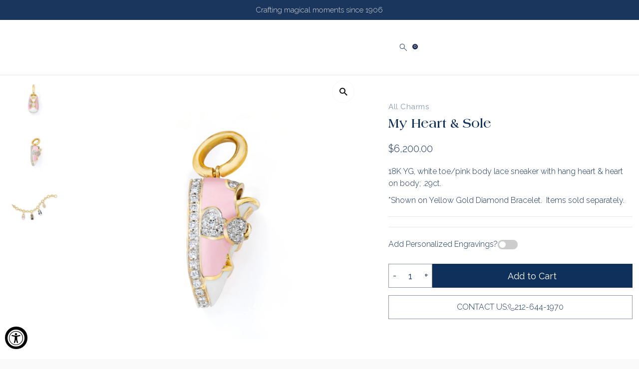

--- FILE ---
content_type: text/html; charset=utf-8
request_url: https://www.aaronbasha.com/products/copy-of-18k-yellow-gold-cobalt-blue-white-sneaker-with-diamond-sole
body_size: 64740
content:
<!DOCTYPE html>
<html lang="en" class="no-js" lang="en">
<head>


  <meta charset="utf-8" />
  <meta name="viewport" content="width=device-width,initial-scale=1">

  <!-- Establish early connection to external domains -->
  <link rel="preconnect" href="https://cdn.shopify.com" crossorigin>
  <link rel="preconnect" href="https://fonts.shopify.com" crossorigin>
  <link rel="preconnect" href="https://monorail-edge.shopifysvc.com">
  <link rel="preconnect" href="//ajax.googleapis.com" crossorigin />

  <script>
    // Redirect Mother's Day 2024 Exclusions collection to main collections page
    (function() {
      if (window.location.pathname === '/collections/mothers-day-2024-exclusions') {
        window.location.href = '/collections';
      }
    })();
  </script><!-- Preload onDomain stylesheets and script libraries -->
  <link rel="preload" href="//www.aaronbasha.com/cdn/shop/t/87/assets/stylesheet.css?v=108891918542179601761767862727" as="style">
  <link rel="preload" href="//www.aaronbasha.com/cdn/shop/t/87/assets/search-revamp.css?v=145609671352427941881767862727" as="style">
  <link rel="preload" as="font" href="//www.aaronbasha.com/cdn/fonts/abel/abel_n4.0254805ccf79872a96d53996a984f2b9039f9995.woff2" type="font/woff2" crossorigin>
  <link rel="preload" as="font" href="//www.aaronbasha.com/cdn/fonts/abel/abel_n4.0254805ccf79872a96d53996a984f2b9039f9995.woff2" type="font/woff2" crossorigin>
  <link rel="preload" as="font" href="//www.aaronbasha.com/cdn/fonts/abel/abel_n4.0254805ccf79872a96d53996a984f2b9039f9995.woff2" type="font/woff2" crossorigin>
  <link rel="preload" href="//www.aaronbasha.com/cdn/shop/t/87/assets/eventemitter3.min.js?v=27939738353326123541767862727" as="script">
  <link rel="preload" href="//www.aaronbasha.com/cdn/shop/t/87/assets/theme.js?v=54081768703333674121767862727" as="script">
<link rel="preconnect" href="https://fonts.googleapis.com">
<link rel="preconnect" href="https://fonts.gstatic.com" crossorigin>
<link href="https://fonts.googleapis.com/css2?family=Parisienne&display=swap" rel="stylesheet">
<link href="https://fonts.googleapis.com/css2?family=Raleway:ital,wght@0,100..900;1,100..900&display=swap" rel="stylesheet">
  <link rel="shortcut icon" href="//www.aaronbasha.com/cdn/shop/files/White_Pink_Blue_Evil_Eye_Shoe_Group3.jpg?crop=center&height=32&v=1648579708&width=32" type="image/png" />
  <link rel="canonical" href="https://www.aaronbasha.com/products/copy-of-18k-yellow-gold-cobalt-blue-white-sneaker-with-diamond-sole" />

  <title>My Heart &amp; Sole &ndash; AB CORP</title>
  <meta name="description" content="18K YG, white toe/pink body lace sneaker with hang heart &amp;amp; heart on body; .29ct. *Shown on Yellow Gold Diamond Bracelet.  Items sold separately." />

    <link href="//www.aaronbasha.com/cdn/shop/t/87/assets/fonts.css?v=4496138952538752021767862727" rel="stylesheet" type="text/css" media="all" />

  
 <script type="application/ld+json">
   {
     "@context": "https://schema.org",
     "@type": "Product",
     "id": "copy-of-18k-yellow-gold-cobalt-blue-white-sneaker-with-diamond-sole",
     "url": "https:\/\/www.aaronbasha.com\/products\/copy-of-18k-yellow-gold-cobalt-blue-white-sneaker-with-diamond-sole",
     "image": "\/\/www.aaronbasha.com\/cdn\/shop\/products\/09.jpg?v=1709889407\u0026width=1024",
     "name": "My Heart \u0026amp; Sole",
      "brand": {
        "@type": "Brand",
        "name": "Aaron Basha"
      },
     "description": "18K YG, white toe\/pink body lace sneaker with hang heart \u0026amp; heart on body; .29ct. \n*Shown on Yellow Gold Diamond Bracelet.  Items sold separately.","sku": "RB430P","offers": [
        
        {
           "@type": "Offer",
           "price": "6,200.00",
           "priceCurrency": "USD",
           "availability": "http://schema.org/InStock",
           "priceValidUntil": "2030-01-01",
           "url": "\/products\/copy-of-18k-yellow-gold-cobalt-blue-white-sneaker-with-diamond-sole"
         },
       
        {
           "@type": "Offer",
           "price": "6,250.00",
           "priceCurrency": "USD",
           "availability": "http://schema.org/InStock",
           "priceValidUntil": "2030-01-01",
           "url": "\/products\/copy-of-18k-yellow-gold-cobalt-blue-white-sneaker-with-diamond-sole"
         }
       
     ]}
 </script>


  
<meta property="og:image" content="http://www.aaronbasha.com/cdn/shop/products/09.jpg?v=1709889407&width=1024">
  <meta property="og:image:secure_url" content="https://www.aaronbasha.com/cdn/shop/products/09.jpg?v=1709889407&width=1024">
  <meta property="og:image:width" content="1200">
  <meta property="og:image:height" content="1200">
<meta property="og:site_name" content="AB CORP">



<meta name="twitter:card" content="summary">


<meta name="twitter:site" content="@">


<meta name="twitter:title" content="My Heart &amp; Sole">
<meta name="twitter:description" content="18K YG, white toe/pink body lace sneaker with hang heart &amp;amp; heart on body; .29ct. 
*Shown on Yellow Gold Diamond Bracelet.  Items sold separately.">
<meta name="twitter:image" content="https://www.aaronbasha.com/cdn/shop/products/09.jpg?v=1709889407&width=1024">
<meta name="twitter:image:width" content="480">
<meta name="twitter:image:height" content="480">


  <style data-shopify>
:root {
    --main-family: 'Raleway', sans-serif;
    --main-weight: 400;
    --main-style: normal;
    --main-spacing: 0em;
    --nav-family: Abel;
    --nav-weight: 400;
    --nav-style: normal;
    --nav-spacing: 0em;
    --heading-family: 'Laguna', sans-serif;
    --heading-weight: 400;
    --heading-style: normal;
    --heading-spacing: 0em;
    --font-size: 18px;
    --nav-size: 19px;
    --h1-size: 36px;
    --h2-size: 32px;
    --h3-size: 16px;
    --header-wrapper-background: #ffffff;
    --background: #ffffff;
    --header-link-color: #0e0e0e;
    --announcement-background: #1a1b1f;
    --announcement-text: #ffffff;
    --header-icons: #ffffff;
    --header-icons-hover: #ffffff;
    --mobile-header-icons: #b79e8c;
    --text-color: #0f305b;
    --sold-color: #ffffff;
    --link-color: #000000;
    --sale-color: #e79dcc;
    --dotted-color: #1e1e1e;
    --button-color: #ffffff;
    --button-hover: #ffffff;
    --button-text: #353531;
    --secondary-button-color: #ffffff;
    --secondary-button-hover: #f7f7f7;
    --secondary-button-text: #ffffff;
    --direction-color: #353131;
    --direction-background: #ffffff;
    --direction-hover: #f7f7f7;
    --footer-background: #1a1b1f;
    --footer-text: #ffffff;
    --footer-icons-color: #ffffff;
    --footer-input: #1a1b1f;
    --footer-input-text: #ffffff;
    --footer-button: #1e1e1e;
    --footer-button-text: #ffffff;
    --nav-color: #1e1e1e;
    --nav-hover-color: rgba(0,0,0,0);
    --nav-background-color: #ffffff;
    --nav-hover-link-color: #353131;
    --nav-border-color: rgba(0,0,0,0);
    --dropdown-background-color: #ffffff;
    --dropdown-link-color: #1e1e1e;
    --dropdown-link-hover-color: #1e1e1e;
    --dropdown-min-width: 220px;
    --free-shipping-bg: #1d253d;
    --free-shipping-text: #ffffff;
    --error-color: #da46a3;
    --error-color-light: #ffffff;
    --swatch-height: 40px;
    --swatch-width: 44px;
    --tool-tip-width: -20;
    --icon-border-color: #ffffff;
    --select-arrow-bg: url(//www.aaronbasha.com/cdn/shop/t/87/assets/select-arrow.png?v=112595941721225094991767862727);
    --keyboard-focus-color: #f3f3f3;
    --keyboard-focus-border-style: dotted;
    --keyboard-focus-border-weight: 1;
    --price-unit-price: #abc9f1;
    --color-filter-size: 20px;
    --color-body-text: var(--text-color);
    --color-body: var(--background);
    --color-bg: var(--background);
    --section-margins: 15px;
    --slideout-width: 460px;
    --slideout-mobile-width: 285px;
    --slideout-submenu-width: 544px;


    --star-active: rgb(15, 48, 91);
    --star-inactive: rgb(255, 255, 255);

    
      --button-corners: 0;
    

    --section-background: #ffffff;
    --desktop-section-height: ;
    --mobile-section-height: ;

  }
  @media (max-width: 740px) {
    :root {
      --font-size: calc(18px - (18px * 0.15));
      --nav-size: calc(19px - (19px * 0.15));
      --h1-size: calc(36px - (36px * 0.15));
      --h2-size: calc(32px - (32px * 0.15));
      --h3-size: calc(16px - (16px * 0.15));
    }
  }
</style>


  <link rel="stylesheet" href="//www.aaronbasha.com/cdn/shop/t/87/assets/stylesheet.css?v=108891918542179601761767862727" type="text/css">
  <link rel="stylesheet" href="//www.aaronbasha.com/cdn/shop/t/87/assets/search-revamp.css?v=145609671352427941881767862727" type="text/css">

  <!-- Swiper -->
  <link rel="stylesheet" href="https://cdn.jsdelivr.net/npm/swiper@11/swiper-bundle.min.css"/>
  <script src="https://cdn.jsdelivr.net/npm/swiper@11/swiper-bundle.min.js"></script>

  <!-- Flickity -->
  <link rel="stylesheet" href="https://unpkg.com/flickity@2/dist/flickity.min.css">
  <script src="https://unpkg.com/flickity@2/dist/flickity.pkgd.min.js"></script>

  <link href="//www.aaronbasha.com/cdn/shop/t/87/assets/custom.css?v=175703597011788385581767862727" rel="stylesheet" type="text/css" media="all" />
  <link href="//www.aaronbasha.com/cdn/shop/t/87/assets/custom-sort-styling.css?v=23300951118916403571767862727" rel="stylesheet" type="text/css" media="all" />

  <link href="//www.aaronbasha.com/cdn/shop/t/87/assets/global.css?v=22003595776989024871767862727" rel="stylesheet" type="text/css" media="all" />
  <link href="//www.aaronbasha.com/cdn/shop/t/87/assets/header.css?v=129236072492976869181767862727" rel="stylesheet" type="text/css" media="all" />
  <link href="//www.aaronbasha.com/cdn/shop/t/87/assets/mobile-menu.css?v=10015453871130896731767862727" rel="stylesheet" type="text/css" media="all" />
  <link href="//www.aaronbasha.com/cdn/shop/t/87/assets/navigation-drawer.css?v=101741994562005671251767862727" rel="stylesheet" type="text/css" media="all" />
  <link href="//www.aaronbasha.com/cdn/shop/t/87/assets/drawer.css?v=41884567415956063541767862727" rel="stylesheet" type="text/css" media="all" />
  <link href="//www.aaronbasha.com/cdn/shop/t/87/assets/collections-page.css?v=31469353887250321371767862727" rel="stylesheet" type="text/css" media="all" />


  <style>
  @font-face {
  font-family: Abel;
  font-weight: 400;
  font-style: normal;
  font-display: swap;
  src: url("//www.aaronbasha.com/cdn/fonts/abel/abel_n4.0254805ccf79872a96d53996a984f2b9039f9995.woff2") format("woff2"),
       url("//www.aaronbasha.com/cdn/fonts/abel/abel_n4.635ebaebd760542724b79271de73bae7c2091173.woff") format("woff");
}

  @font-face {
  font-family: Abel;
  font-weight: 400;
  font-style: normal;
  font-display: swap;
  src: url("//www.aaronbasha.com/cdn/fonts/abel/abel_n4.0254805ccf79872a96d53996a984f2b9039f9995.woff2") format("woff2"),
       url("//www.aaronbasha.com/cdn/fonts/abel/abel_n4.635ebaebd760542724b79271de73bae7c2091173.woff") format("woff");
}

  @font-face {
  font-family: Abel;
  font-weight: 400;
  font-style: normal;
  font-display: swap;
  src: url("//www.aaronbasha.com/cdn/fonts/abel/abel_n4.0254805ccf79872a96d53996a984f2b9039f9995.woff2") format("woff2"),
       url("//www.aaronbasha.com/cdn/fonts/abel/abel_n4.635ebaebd760542724b79271de73bae7c2091173.woff") format("woff");
}

  
  
  
  </style>

  <script>window.performance && window.performance.mark && window.performance.mark('shopify.content_for_header.start');</script><meta name="google-site-verification" content="kuwWYyrGzhXes2w7RFYKzczWPAZnELOLTgMw01j-ePM">
<meta name="facebook-domain-verification" content="ujmezjuaghaxzgif8yu4iyppxlb3yh">
<meta name="google-site-verification" content="kuwWYyrGzhXes2w7RFYKzczWPAZnELOLTgMw01j-ePM">
<meta id="shopify-digital-wallet" name="shopify-digital-wallet" content="/1570550/digital_wallets/dialog">
<meta name="shopify-checkout-api-token" content="0cbc51152c25144df571b768fed48fb4">
<meta id="in-context-paypal-metadata" data-shop-id="1570550" data-venmo-supported="false" data-environment="production" data-locale="en_US" data-paypal-v4="true" data-currency="USD">
<link rel="alternate" type="application/json+oembed" href="https://www.aaronbasha.com/products/copy-of-18k-yellow-gold-cobalt-blue-white-sneaker-with-diamond-sole.oembed">
<script async="async" src="/checkouts/internal/preloads.js?locale=en-US"></script>
<link rel="preconnect" href="https://shop.app" crossorigin="anonymous">
<script async="async" src="https://shop.app/checkouts/internal/preloads.js?locale=en-US&shop_id=1570550" crossorigin="anonymous"></script>
<script id="apple-pay-shop-capabilities" type="application/json">{"shopId":1570550,"countryCode":"US","currencyCode":"USD","merchantCapabilities":["supports3DS"],"merchantId":"gid:\/\/shopify\/Shop\/1570550","merchantName":"AB CORP","requiredBillingContactFields":["postalAddress","email","phone"],"requiredShippingContactFields":["postalAddress","email","phone"],"shippingType":"shipping","supportedNetworks":["visa","masterCard","amex","discover","elo","jcb"],"total":{"type":"pending","label":"AB CORP","amount":"1.00"},"shopifyPaymentsEnabled":true,"supportsSubscriptions":true}</script>
<script id="shopify-features" type="application/json">{"accessToken":"0cbc51152c25144df571b768fed48fb4","betas":["rich-media-storefront-analytics"],"domain":"www.aaronbasha.com","predictiveSearch":true,"shopId":1570550,"locale":"en"}</script>
<script>var Shopify = Shopify || {};
Shopify.shop = "aaronbasha-2.myshopify.com";
Shopify.locale = "en";
Shopify.currency = {"active":"USD","rate":"1.0"};
Shopify.country = "US";
Shopify.theme = {"name":"AB - New Banner [01.08.2026]","id":158701224156,"schema_name":"Testament","schema_version":"9.1.0","theme_store_id":623,"role":"main"};
Shopify.theme.handle = "null";
Shopify.theme.style = {"id":null,"handle":null};
Shopify.cdnHost = "www.aaronbasha.com/cdn";
Shopify.routes = Shopify.routes || {};
Shopify.routes.root = "/";</script>
<script type="module">!function(o){(o.Shopify=o.Shopify||{}).modules=!0}(window);</script>
<script>!function(o){function n(){var o=[];function n(){o.push(Array.prototype.slice.apply(arguments))}return n.q=o,n}var t=o.Shopify=o.Shopify||{};t.loadFeatures=n(),t.autoloadFeatures=n()}(window);</script>
<script>
  window.ShopifyPay = window.ShopifyPay || {};
  window.ShopifyPay.apiHost = "shop.app\/pay";
  window.ShopifyPay.redirectState = null;
</script>
<script id="shop-js-analytics" type="application/json">{"pageType":"product"}</script>
<script defer="defer" async type="module" src="//www.aaronbasha.com/cdn/shopifycloud/shop-js/modules/v2/client.init-shop-cart-sync_BApSsMSl.en.esm.js"></script>
<script defer="defer" async type="module" src="//www.aaronbasha.com/cdn/shopifycloud/shop-js/modules/v2/chunk.common_CBoos6YZ.esm.js"></script>
<script type="module">
  await import("//www.aaronbasha.com/cdn/shopifycloud/shop-js/modules/v2/client.init-shop-cart-sync_BApSsMSl.en.esm.js");
await import("//www.aaronbasha.com/cdn/shopifycloud/shop-js/modules/v2/chunk.common_CBoos6YZ.esm.js");

  window.Shopify.SignInWithShop?.initShopCartSync?.({"fedCMEnabled":true,"windoidEnabled":true});

</script>
<script>
  window.Shopify = window.Shopify || {};
  if (!window.Shopify.featureAssets) window.Shopify.featureAssets = {};
  window.Shopify.featureAssets['shop-js'] = {"shop-cart-sync":["modules/v2/client.shop-cart-sync_DJczDl9f.en.esm.js","modules/v2/chunk.common_CBoos6YZ.esm.js"],"init-fed-cm":["modules/v2/client.init-fed-cm_BzwGC0Wi.en.esm.js","modules/v2/chunk.common_CBoos6YZ.esm.js"],"init-windoid":["modules/v2/client.init-windoid_BS26ThXS.en.esm.js","modules/v2/chunk.common_CBoos6YZ.esm.js"],"shop-cash-offers":["modules/v2/client.shop-cash-offers_DthCPNIO.en.esm.js","modules/v2/chunk.common_CBoos6YZ.esm.js","modules/v2/chunk.modal_Bu1hFZFC.esm.js"],"shop-button":["modules/v2/client.shop-button_D_JX508o.en.esm.js","modules/v2/chunk.common_CBoos6YZ.esm.js"],"init-shop-email-lookup-coordinator":["modules/v2/client.init-shop-email-lookup-coordinator_DFwWcvrS.en.esm.js","modules/v2/chunk.common_CBoos6YZ.esm.js"],"shop-toast-manager":["modules/v2/client.shop-toast-manager_tEhgP2F9.en.esm.js","modules/v2/chunk.common_CBoos6YZ.esm.js"],"shop-login-button":["modules/v2/client.shop-login-button_DwLgFT0K.en.esm.js","modules/v2/chunk.common_CBoos6YZ.esm.js","modules/v2/chunk.modal_Bu1hFZFC.esm.js"],"avatar":["modules/v2/client.avatar_BTnouDA3.en.esm.js"],"init-shop-cart-sync":["modules/v2/client.init-shop-cart-sync_BApSsMSl.en.esm.js","modules/v2/chunk.common_CBoos6YZ.esm.js"],"pay-button":["modules/v2/client.pay-button_BuNmcIr_.en.esm.js","modules/v2/chunk.common_CBoos6YZ.esm.js"],"init-shop-for-new-customer-accounts":["modules/v2/client.init-shop-for-new-customer-accounts_DrjXSI53.en.esm.js","modules/v2/client.shop-login-button_DwLgFT0K.en.esm.js","modules/v2/chunk.common_CBoos6YZ.esm.js","modules/v2/chunk.modal_Bu1hFZFC.esm.js"],"init-customer-accounts-sign-up":["modules/v2/client.init-customer-accounts-sign-up_TlVCiykN.en.esm.js","modules/v2/client.shop-login-button_DwLgFT0K.en.esm.js","modules/v2/chunk.common_CBoos6YZ.esm.js","modules/v2/chunk.modal_Bu1hFZFC.esm.js"],"shop-follow-button":["modules/v2/client.shop-follow-button_C5D3XtBb.en.esm.js","modules/v2/chunk.common_CBoos6YZ.esm.js","modules/v2/chunk.modal_Bu1hFZFC.esm.js"],"checkout-modal":["modules/v2/client.checkout-modal_8TC_1FUY.en.esm.js","modules/v2/chunk.common_CBoos6YZ.esm.js","modules/v2/chunk.modal_Bu1hFZFC.esm.js"],"init-customer-accounts":["modules/v2/client.init-customer-accounts_C0Oh2ljF.en.esm.js","modules/v2/client.shop-login-button_DwLgFT0K.en.esm.js","modules/v2/chunk.common_CBoos6YZ.esm.js","modules/v2/chunk.modal_Bu1hFZFC.esm.js"],"lead-capture":["modules/v2/client.lead-capture_Cq0gfm7I.en.esm.js","modules/v2/chunk.common_CBoos6YZ.esm.js","modules/v2/chunk.modal_Bu1hFZFC.esm.js"],"shop-login":["modules/v2/client.shop-login_BmtnoEUo.en.esm.js","modules/v2/chunk.common_CBoos6YZ.esm.js","modules/v2/chunk.modal_Bu1hFZFC.esm.js"],"payment-terms":["modules/v2/client.payment-terms_BHOWV7U_.en.esm.js","modules/v2/chunk.common_CBoos6YZ.esm.js","modules/v2/chunk.modal_Bu1hFZFC.esm.js"]};
</script>
<script>(function() {
  var isLoaded = false;
  function asyncLoad() {
    if (isLoaded) return;
    isLoaded = true;
    var urls = ["https:\/\/static.shareasale.com\/json\/shopify\/deduplication.js?shop=aaronbasha-2.myshopify.com","https:\/\/static.shareasale.com\/json\/shopify\/shareasale-tracking.js?sasmid=161385\u0026ssmtid=108424\u0026shop=aaronbasha-2.myshopify.com","https:\/\/www.ipqualityscore.com\/api\/integrations\/shopify\/8081\/aaronbasha-2.myshopify.com\/cdn.js?shop=aaronbasha-2.myshopify.com","https:\/\/www.ipqualityscore.com\/api\/integrations\/shopify\/8081\/aaronbasha-2.myshopify.com\/cdn.js?shop=aaronbasha-2.myshopify.com","https:\/\/www.ipqualityscore.com\/api\/integrations\/shopify\/8081\/aaronbasha-2.myshopify.com\/cdn.js?shop=aaronbasha-2.myshopify.com","https:\/\/multiship.app\/build\/storefront\/storefront.js?shop=aaronbasha-2.myshopify.com","https:\/\/cdn.nfcube.com\/instafeed-f3d0e8052fad31273a96d71968675e6a.js?shop=aaronbasha-2.myshopify.com","\/\/cool-image-magnifier.product-image-zoom.com\/js\/core\/main.min.js?timestamp=1767864422\u0026shop=aaronbasha-2.myshopify.com","https:\/\/cdn.adscale.com\/static\/ecom_js\/aaronbasha-2\/add_item_to_cart.js?ver=20260120\u0026shop=aaronbasha-2.myshopify.com"];
    for (var i = 0; i < urls.length; i++) {
      var s = document.createElement('script');
      s.type = 'text/javascript';
      s.async = true;
      s.src = urls[i];
      var x = document.getElementsByTagName('script')[0];
      x.parentNode.insertBefore(s, x);
    }
  };
  if(window.attachEvent) {
    window.attachEvent('onload', asyncLoad);
  } else {
    window.addEventListener('load', asyncLoad, false);
  }
})();</script>
<script id="__st">var __st={"a":1570550,"offset":-18000,"reqid":"f0b51a1f-0c87-49da-88a5-1d5462b6d031-1768891695","pageurl":"www.aaronbasha.com\/products\/copy-of-18k-yellow-gold-cobalt-blue-white-sneaker-with-diamond-sole","u":"a59ec4ba0259","p":"product","rtyp":"product","rid":7749718540508};</script>
<script>window.ShopifyPaypalV4VisibilityTracking = true;</script>
<script id="captcha-bootstrap">!function(){'use strict';const t='contact',e='account',n='new_comment',o=[[t,t],['blogs',n],['comments',n],[t,'customer']],c=[[e,'customer_login'],[e,'guest_login'],[e,'recover_customer_password'],[e,'create_customer']],r=t=>t.map((([t,e])=>`form[action*='/${t}']:not([data-nocaptcha='true']) input[name='form_type'][value='${e}']`)).join(','),a=t=>()=>t?[...document.querySelectorAll(t)].map((t=>t.form)):[];function s(){const t=[...o],e=r(t);return a(e)}const i='password',u='form_key',d=['recaptcha-v3-token','g-recaptcha-response','h-captcha-response',i],f=()=>{try{return window.sessionStorage}catch{return}},m='__shopify_v',_=t=>t.elements[u];function p(t,e,n=!1){try{const o=window.sessionStorage,c=JSON.parse(o.getItem(e)),{data:r}=function(t){const{data:e,action:n}=t;return t[m]||n?{data:e,action:n}:{data:t,action:n}}(c);for(const[e,n]of Object.entries(r))t.elements[e]&&(t.elements[e].value=n);n&&o.removeItem(e)}catch(o){console.error('form repopulation failed',{error:o})}}const l='form_type',E='cptcha';function T(t){t.dataset[E]=!0}const w=window,h=w.document,L='Shopify',v='ce_forms',y='captcha';let A=!1;((t,e)=>{const n=(g='f06e6c50-85a8-45c8-87d0-21a2b65856fe',I='https://cdn.shopify.com/shopifycloud/storefront-forms-hcaptcha/ce_storefront_forms_captcha_hcaptcha.v1.5.2.iife.js',D={infoText:'Protected by hCaptcha',privacyText:'Privacy',termsText:'Terms'},(t,e,n)=>{const o=w[L][v],c=o.bindForm;if(c)return c(t,g,e,D).then(n);var r;o.q.push([[t,g,e,D],n]),r=I,A||(h.body.append(Object.assign(h.createElement('script'),{id:'captcha-provider',async:!0,src:r})),A=!0)});var g,I,D;w[L]=w[L]||{},w[L][v]=w[L][v]||{},w[L][v].q=[],w[L][y]=w[L][y]||{},w[L][y].protect=function(t,e){n(t,void 0,e),T(t)},Object.freeze(w[L][y]),function(t,e,n,w,h,L){const[v,y,A,g]=function(t,e,n){const i=e?o:[],u=t?c:[],d=[...i,...u],f=r(d),m=r(i),_=r(d.filter((([t,e])=>n.includes(e))));return[a(f),a(m),a(_),s()]}(w,h,L),I=t=>{const e=t.target;return e instanceof HTMLFormElement?e:e&&e.form},D=t=>v().includes(t);t.addEventListener('submit',(t=>{const e=I(t);if(!e)return;const n=D(e)&&!e.dataset.hcaptchaBound&&!e.dataset.recaptchaBound,o=_(e),c=g().includes(e)&&(!o||!o.value);(n||c)&&t.preventDefault(),c&&!n&&(function(t){try{if(!f())return;!function(t){const e=f();if(!e)return;const n=_(t);if(!n)return;const o=n.value;o&&e.removeItem(o)}(t);const e=Array.from(Array(32),(()=>Math.random().toString(36)[2])).join('');!function(t,e){_(t)||t.append(Object.assign(document.createElement('input'),{type:'hidden',name:u})),t.elements[u].value=e}(t,e),function(t,e){const n=f();if(!n)return;const o=[...t.querySelectorAll(`input[type='${i}']`)].map((({name:t})=>t)),c=[...d,...o],r={};for(const[a,s]of new FormData(t).entries())c.includes(a)||(r[a]=s);n.setItem(e,JSON.stringify({[m]:1,action:t.action,data:r}))}(t,e)}catch(e){console.error('failed to persist form',e)}}(e),e.submit())}));const S=(t,e)=>{t&&!t.dataset[E]&&(n(t,e.some((e=>e===t))),T(t))};for(const o of['focusin','change'])t.addEventListener(o,(t=>{const e=I(t);D(e)&&S(e,y())}));const B=e.get('form_key'),M=e.get(l),P=B&&M;t.addEventListener('DOMContentLoaded',(()=>{const t=y();if(P)for(const e of t)e.elements[l].value===M&&p(e,B);[...new Set([...A(),...v().filter((t=>'true'===t.dataset.shopifyCaptcha))])].forEach((e=>S(e,t)))}))}(h,new URLSearchParams(w.location.search),n,t,e,['guest_login'])})(!0,!0)}();</script>
<script integrity="sha256-4kQ18oKyAcykRKYeNunJcIwy7WH5gtpwJnB7kiuLZ1E=" data-source-attribution="shopify.loadfeatures" defer="defer" src="//www.aaronbasha.com/cdn/shopifycloud/storefront/assets/storefront/load_feature-a0a9edcb.js" crossorigin="anonymous"></script>
<script crossorigin="anonymous" defer="defer" src="//www.aaronbasha.com/cdn/shopifycloud/storefront/assets/shopify_pay/storefront-65b4c6d7.js?v=20250812"></script>
<script data-source-attribution="shopify.dynamic_checkout.dynamic.init">var Shopify=Shopify||{};Shopify.PaymentButton=Shopify.PaymentButton||{isStorefrontPortableWallets:!0,init:function(){window.Shopify.PaymentButton.init=function(){};var t=document.createElement("script");t.src="https://www.aaronbasha.com/cdn/shopifycloud/portable-wallets/latest/portable-wallets.en.js",t.type="module",document.head.appendChild(t)}};
</script>
<script data-source-attribution="shopify.dynamic_checkout.buyer_consent">
  function portableWalletsHideBuyerConsent(e){var t=document.getElementById("shopify-buyer-consent"),n=document.getElementById("shopify-subscription-policy-button");t&&n&&(t.classList.add("hidden"),t.setAttribute("aria-hidden","true"),n.removeEventListener("click",e))}function portableWalletsShowBuyerConsent(e){var t=document.getElementById("shopify-buyer-consent"),n=document.getElementById("shopify-subscription-policy-button");t&&n&&(t.classList.remove("hidden"),t.removeAttribute("aria-hidden"),n.addEventListener("click",e))}window.Shopify?.PaymentButton&&(window.Shopify.PaymentButton.hideBuyerConsent=portableWalletsHideBuyerConsent,window.Shopify.PaymentButton.showBuyerConsent=portableWalletsShowBuyerConsent);
</script>
<script data-source-attribution="shopify.dynamic_checkout.cart.bootstrap">document.addEventListener("DOMContentLoaded",(function(){function t(){return document.querySelector("shopify-accelerated-checkout-cart, shopify-accelerated-checkout")}if(t())Shopify.PaymentButton.init();else{new MutationObserver((function(e,n){t()&&(Shopify.PaymentButton.init(),n.disconnect())})).observe(document.body,{childList:!0,subtree:!0})}}));
</script>
<script id='scb4127' type='text/javascript' async='' src='https://www.aaronbasha.com/cdn/shopifycloud/privacy-banner/storefront-banner.js'></script><link id="shopify-accelerated-checkout-styles" rel="stylesheet" media="screen" href="https://www.aaronbasha.com/cdn/shopifycloud/portable-wallets/latest/accelerated-checkout-backwards-compat.css" crossorigin="anonymous">
<style id="shopify-accelerated-checkout-cart">
        #shopify-buyer-consent {
  margin-top: 1em;
  display: inline-block;
  width: 100%;
}

#shopify-buyer-consent.hidden {
  display: none;
}

#shopify-subscription-policy-button {
  background: none;
  border: none;
  padding: 0;
  text-decoration: underline;
  font-size: inherit;
  cursor: pointer;
}

#shopify-subscription-policy-button::before {
  box-shadow: none;
}

      </style>

<script>window.performance && window.performance.mark && window.performance.mark('shopify.content_for_header.end');</script>

<!-- BEGIN app block: shopify://apps/pagefly-page-builder/blocks/app-embed/83e179f7-59a0-4589-8c66-c0dddf959200 -->

<!-- BEGIN app snippet: pagefly-cro-ab-testing-main -->







<script>
  ;(function () {
    const url = new URL(window.location)
    const viewParam = url.searchParams.get('view')
    if (viewParam && viewParam.includes('variant-pf-')) {
      url.searchParams.set('pf_v', viewParam)
      url.searchParams.delete('view')
      window.history.replaceState({}, '', url)
    }
  })()
</script>



<script type='module'>
  
  window.PAGEFLY_CRO = window.PAGEFLY_CRO || {}

  window.PAGEFLY_CRO['data_debug'] = {
    original_template_suffix: "all_products",
    allow_ab_test: false,
    ab_test_start_time: 0,
    ab_test_end_time: 0,
    today_date_time: 1768891695000,
  }
  window.PAGEFLY_CRO['GA4'] = { enabled: false}
</script>

<!-- END app snippet -->








  <script src='https://cdn.shopify.com/extensions/019bb4f9-aed6-78a3-be91-e9d44663e6bf/pagefly-page-builder-215/assets/pagefly-helper.js' defer='defer'></script>

  <script src='https://cdn.shopify.com/extensions/019bb4f9-aed6-78a3-be91-e9d44663e6bf/pagefly-page-builder-215/assets/pagefly-general-helper.js' defer='defer'></script>

  <script src='https://cdn.shopify.com/extensions/019bb4f9-aed6-78a3-be91-e9d44663e6bf/pagefly-page-builder-215/assets/pagefly-snap-slider.js' defer='defer'></script>

  <script src='https://cdn.shopify.com/extensions/019bb4f9-aed6-78a3-be91-e9d44663e6bf/pagefly-page-builder-215/assets/pagefly-slideshow-v3.js' defer='defer'></script>

  <script src='https://cdn.shopify.com/extensions/019bb4f9-aed6-78a3-be91-e9d44663e6bf/pagefly-page-builder-215/assets/pagefly-slideshow-v4.js' defer='defer'></script>

  <script src='https://cdn.shopify.com/extensions/019bb4f9-aed6-78a3-be91-e9d44663e6bf/pagefly-page-builder-215/assets/pagefly-glider.js' defer='defer'></script>

  <script src='https://cdn.shopify.com/extensions/019bb4f9-aed6-78a3-be91-e9d44663e6bf/pagefly-page-builder-215/assets/pagefly-slideshow-v1-v2.js' defer='defer'></script>

  <script src='https://cdn.shopify.com/extensions/019bb4f9-aed6-78a3-be91-e9d44663e6bf/pagefly-page-builder-215/assets/pagefly-product-media.js' defer='defer'></script>

  <script src='https://cdn.shopify.com/extensions/019bb4f9-aed6-78a3-be91-e9d44663e6bf/pagefly-page-builder-215/assets/pagefly-product.js' defer='defer'></script>


<script id='pagefly-helper-data' type='application/json'>
  {
    "page_optimization": {
      "assets_prefetching": false
    },
    "elements_asset_mapper": {
      "Accordion": "https://cdn.shopify.com/extensions/019bb4f9-aed6-78a3-be91-e9d44663e6bf/pagefly-page-builder-215/assets/pagefly-accordion.js",
      "Accordion3": "https://cdn.shopify.com/extensions/019bb4f9-aed6-78a3-be91-e9d44663e6bf/pagefly-page-builder-215/assets/pagefly-accordion3.js",
      "CountDown": "https://cdn.shopify.com/extensions/019bb4f9-aed6-78a3-be91-e9d44663e6bf/pagefly-page-builder-215/assets/pagefly-countdown.js",
      "GMap1": "https://cdn.shopify.com/extensions/019bb4f9-aed6-78a3-be91-e9d44663e6bf/pagefly-page-builder-215/assets/pagefly-gmap.js",
      "GMap2": "https://cdn.shopify.com/extensions/019bb4f9-aed6-78a3-be91-e9d44663e6bf/pagefly-page-builder-215/assets/pagefly-gmap.js",
      "GMapBasicV2": "https://cdn.shopify.com/extensions/019bb4f9-aed6-78a3-be91-e9d44663e6bf/pagefly-page-builder-215/assets/pagefly-gmap.js",
      "GMapAdvancedV2": "https://cdn.shopify.com/extensions/019bb4f9-aed6-78a3-be91-e9d44663e6bf/pagefly-page-builder-215/assets/pagefly-gmap.js",
      "HTML.Video": "https://cdn.shopify.com/extensions/019bb4f9-aed6-78a3-be91-e9d44663e6bf/pagefly-page-builder-215/assets/pagefly-htmlvideo.js",
      "HTML.Video2": "https://cdn.shopify.com/extensions/019bb4f9-aed6-78a3-be91-e9d44663e6bf/pagefly-page-builder-215/assets/pagefly-htmlvideo2.js",
      "HTML.Video3": "https://cdn.shopify.com/extensions/019bb4f9-aed6-78a3-be91-e9d44663e6bf/pagefly-page-builder-215/assets/pagefly-htmlvideo2.js",
      "BackgroundVideo": "https://cdn.shopify.com/extensions/019bb4f9-aed6-78a3-be91-e9d44663e6bf/pagefly-page-builder-215/assets/pagefly-htmlvideo2.js",
      "Instagram": "https://cdn.shopify.com/extensions/019bb4f9-aed6-78a3-be91-e9d44663e6bf/pagefly-page-builder-215/assets/pagefly-instagram.js",
      "Instagram2": "https://cdn.shopify.com/extensions/019bb4f9-aed6-78a3-be91-e9d44663e6bf/pagefly-page-builder-215/assets/pagefly-instagram.js",
      "Insta3": "https://cdn.shopify.com/extensions/019bb4f9-aed6-78a3-be91-e9d44663e6bf/pagefly-page-builder-215/assets/pagefly-instagram3.js",
      "Tabs": "https://cdn.shopify.com/extensions/019bb4f9-aed6-78a3-be91-e9d44663e6bf/pagefly-page-builder-215/assets/pagefly-tab.js",
      "Tabs3": "https://cdn.shopify.com/extensions/019bb4f9-aed6-78a3-be91-e9d44663e6bf/pagefly-page-builder-215/assets/pagefly-tab3.js",
      "ProductBox": "https://cdn.shopify.com/extensions/019bb4f9-aed6-78a3-be91-e9d44663e6bf/pagefly-page-builder-215/assets/pagefly-cart.js",
      "FBPageBox2": "https://cdn.shopify.com/extensions/019bb4f9-aed6-78a3-be91-e9d44663e6bf/pagefly-page-builder-215/assets/pagefly-facebook.js",
      "FBLikeButton2": "https://cdn.shopify.com/extensions/019bb4f9-aed6-78a3-be91-e9d44663e6bf/pagefly-page-builder-215/assets/pagefly-facebook.js",
      "TwitterFeed2": "https://cdn.shopify.com/extensions/019bb4f9-aed6-78a3-be91-e9d44663e6bf/pagefly-page-builder-215/assets/pagefly-twitter.js",
      "Paragraph4": "https://cdn.shopify.com/extensions/019bb4f9-aed6-78a3-be91-e9d44663e6bf/pagefly-page-builder-215/assets/pagefly-paragraph4.js",

      "AliReviews": "https://cdn.shopify.com/extensions/019bb4f9-aed6-78a3-be91-e9d44663e6bf/pagefly-page-builder-215/assets/pagefly-3rd-elements.js",
      "BackInStock": "https://cdn.shopify.com/extensions/019bb4f9-aed6-78a3-be91-e9d44663e6bf/pagefly-page-builder-215/assets/pagefly-3rd-elements.js",
      "GloboBackInStock": "https://cdn.shopify.com/extensions/019bb4f9-aed6-78a3-be91-e9d44663e6bf/pagefly-page-builder-215/assets/pagefly-3rd-elements.js",
      "GrowaveWishlist": "https://cdn.shopify.com/extensions/019bb4f9-aed6-78a3-be91-e9d44663e6bf/pagefly-page-builder-215/assets/pagefly-3rd-elements.js",
      "InfiniteOptionsShopPad": "https://cdn.shopify.com/extensions/019bb4f9-aed6-78a3-be91-e9d44663e6bf/pagefly-page-builder-215/assets/pagefly-3rd-elements.js",
      "InkybayProductPersonalizer": "https://cdn.shopify.com/extensions/019bb4f9-aed6-78a3-be91-e9d44663e6bf/pagefly-page-builder-215/assets/pagefly-3rd-elements.js",
      "LimeSpot": "https://cdn.shopify.com/extensions/019bb4f9-aed6-78a3-be91-e9d44663e6bf/pagefly-page-builder-215/assets/pagefly-3rd-elements.js",
      "Loox": "https://cdn.shopify.com/extensions/019bb4f9-aed6-78a3-be91-e9d44663e6bf/pagefly-page-builder-215/assets/pagefly-3rd-elements.js",
      "Opinew": "https://cdn.shopify.com/extensions/019bb4f9-aed6-78a3-be91-e9d44663e6bf/pagefly-page-builder-215/assets/pagefly-3rd-elements.js",
      "Powr": "https://cdn.shopify.com/extensions/019bb4f9-aed6-78a3-be91-e9d44663e6bf/pagefly-page-builder-215/assets/pagefly-3rd-elements.js",
      "ProductReviews": "https://cdn.shopify.com/extensions/019bb4f9-aed6-78a3-be91-e9d44663e6bf/pagefly-page-builder-215/assets/pagefly-3rd-elements.js",
      "PushOwl": "https://cdn.shopify.com/extensions/019bb4f9-aed6-78a3-be91-e9d44663e6bf/pagefly-page-builder-215/assets/pagefly-3rd-elements.js",
      "ReCharge": "https://cdn.shopify.com/extensions/019bb4f9-aed6-78a3-be91-e9d44663e6bf/pagefly-page-builder-215/assets/pagefly-3rd-elements.js",
      "Rivyo": "https://cdn.shopify.com/extensions/019bb4f9-aed6-78a3-be91-e9d44663e6bf/pagefly-page-builder-215/assets/pagefly-3rd-elements.js",
      "TrackingMore": "https://cdn.shopify.com/extensions/019bb4f9-aed6-78a3-be91-e9d44663e6bf/pagefly-page-builder-215/assets/pagefly-3rd-elements.js",
      "Vitals": "https://cdn.shopify.com/extensions/019bb4f9-aed6-78a3-be91-e9d44663e6bf/pagefly-page-builder-215/assets/pagefly-3rd-elements.js",
      "Wiser": "https://cdn.shopify.com/extensions/019bb4f9-aed6-78a3-be91-e9d44663e6bf/pagefly-page-builder-215/assets/pagefly-3rd-elements.js"
    },
    "custom_elements_mapper": {
      "pf-click-action-element": "https://cdn.shopify.com/extensions/019bb4f9-aed6-78a3-be91-e9d44663e6bf/pagefly-page-builder-215/assets/pagefly-click-action-element.js",
      "pf-dialog-element": "https://cdn.shopify.com/extensions/019bb4f9-aed6-78a3-be91-e9d44663e6bf/pagefly-page-builder-215/assets/pagefly-dialog-element.js"
    }
  }
</script>


<!-- END app block --><!-- BEGIN app block: shopify://apps/klaviyo-email-marketing-sms/blocks/klaviyo-onsite-embed/2632fe16-c075-4321-a88b-50b567f42507 -->












  <script async src="https://static.klaviyo.com/onsite/js/Ua66wv/klaviyo.js?company_id=Ua66wv"></script>
  <script>!function(){if(!window.klaviyo){window._klOnsite=window._klOnsite||[];try{window.klaviyo=new Proxy({},{get:function(n,i){return"push"===i?function(){var n;(n=window._klOnsite).push.apply(n,arguments)}:function(){for(var n=arguments.length,o=new Array(n),w=0;w<n;w++)o[w]=arguments[w];var t="function"==typeof o[o.length-1]?o.pop():void 0,e=new Promise((function(n){window._klOnsite.push([i].concat(o,[function(i){t&&t(i),n(i)}]))}));return e}}})}catch(n){window.klaviyo=window.klaviyo||[],window.klaviyo.push=function(){var n;(n=window._klOnsite).push.apply(n,arguments)}}}}();</script>

  
    <script id="viewed_product">
      if (item == null) {
        var _learnq = _learnq || [];

        var MetafieldReviews = null
        var MetafieldYotpoRating = null
        var MetafieldYotpoCount = null
        var MetafieldLooxRating = null
        var MetafieldLooxCount = null
        var okendoProduct = null
        var okendoProductReviewCount = null
        var okendoProductReviewAverageValue = null
        try {
          // The following fields are used for Customer Hub recently viewed in order to add reviews.
          // This information is not part of __kla_viewed. Instead, it is part of __kla_viewed_reviewed_items
          MetafieldReviews = {};
          MetafieldYotpoRating = null
          MetafieldYotpoCount = null
          MetafieldLooxRating = null
          MetafieldLooxCount = null

          okendoProduct = null
          // If the okendo metafield is not legacy, it will error, which then requires the new json formatted data
          if (okendoProduct && 'error' in okendoProduct) {
            okendoProduct = null
          }
          okendoProductReviewCount = okendoProduct ? okendoProduct.reviewCount : null
          okendoProductReviewAverageValue = okendoProduct ? okendoProduct.reviewAverageValue : null
        } catch (error) {
          console.error('Error in Klaviyo onsite reviews tracking:', error);
        }

        var item = {
          Name: "My Heart \u0026 Sole",
          ProductID: 7749718540508,
          Categories: ["All Charms","Black Friday","Girls Baby Shoes","Gold","Hearts","Mother's Day 2024 Exclusions","Promo","The Original Baby Shoes"],
          ImageURL: "https://www.aaronbasha.com/cdn/shop/products/09_grande.jpg?v=1709889407",
          URL: "https://www.aaronbasha.com/products/copy-of-18k-yellow-gold-cobalt-blue-white-sneaker-with-diamond-sole",
          Brand: "Aaron Basha",
          Price: "$6,200.00",
          Value: "6,200.00",
          CompareAtPrice: "$0.00"
        };
        _learnq.push(['track', 'Viewed Product', item]);
        _learnq.push(['trackViewedItem', {
          Title: item.Name,
          ItemId: item.ProductID,
          Categories: item.Categories,
          ImageUrl: item.ImageURL,
          Url: item.URL,
          Metadata: {
            Brand: item.Brand,
            Price: item.Price,
            Value: item.Value,
            CompareAtPrice: item.CompareAtPrice
          },
          metafields:{
            reviews: MetafieldReviews,
            yotpo:{
              rating: MetafieldYotpoRating,
              count: MetafieldYotpoCount,
            },
            loox:{
              rating: MetafieldLooxRating,
              count: MetafieldLooxCount,
            },
            okendo: {
              rating: okendoProductReviewAverageValue,
              count: okendoProductReviewCount,
            }
          }
        }]);
      }
    </script>
  




  <script>
    window.klaviyoReviewsProductDesignMode = false
  </script>







<!-- END app block --><!-- BEGIN app block: shopify://apps/hulk-product-options/blocks/app-embed/380168ef-9475-4244-a291-f66b189208b5 --><!-- BEGIN app snippet: hulkapps_product_options --><script>
    
        window.hulkapps = {
        shop_slug: "aaronbasha-2",
        store_id: "aaronbasha-2.myshopify.com",
        money_format: "${{amount}}",
        cart: null,
        product: null,
        product_collections: null,
        product_variants: null,
        is_volume_discount: null,
        is_product_option: true,
        product_id: null,
        page_type: null,
        po_url: "https://productoption.hulkapps.com",
        po_proxy_url: "https://www.aaronbasha.com",
        vd_url: "https://volumediscount.hulkapps.com",
        customer: null,
        hulkapps_extension_js: true

    }
    window.is_hulkpo_installed=true
    

      window.hulkapps.page_type = "cart";
      window.hulkapps.cart = {"note":null,"attributes":{},"original_total_price":0,"total_price":0,"total_discount":0,"total_weight":0.0,"item_count":0,"items":[],"requires_shipping":false,"currency":"USD","items_subtotal_price":0,"cart_level_discount_applications":[],"checkout_charge_amount":0}
      if (typeof window.hulkapps.cart.items == "object") {
        for (var i=0; i<window.hulkapps.cart.items.length; i++) {
          ["sku", "grams", "vendor", "url", "image", "handle", "requires_shipping", "product_type", "product_description"].map(function(a) {
            delete window.hulkapps.cart.items[i][a]
          })
        }
      }
      window.hulkapps.cart_collections = {}
      

    
      window.hulkapps.page_type = "product"
      window.hulkapps.product_id = "7749718540508";
      window.hulkapps.product = {"id":7749718540508,"title":"My Heart \u0026 Sole","handle":"copy-of-18k-yellow-gold-cobalt-blue-white-sneaker-with-diamond-sole","description":"\u003cp\u003e\u003cmeta charset=\"utf-8\"\u003e18K YG, white toe\/pink body lace sneaker with hang heart \u0026amp; heart on body; .29ct.\u003cbr\u003e \u003c!-- End of Segment Pixel --\u003e\u003c\/p\u003e\n\u003cp\u003e\u003cspan\u003e*Shown on Yellow Gold Diamond Bracelet.  Items sold separately.\u003c\/span\u003e\u003c\/p\u003e","published_at":"2022-07-19T15:20:13-04:00","created_at":"2022-07-12T17:10:58-04:00","vendor":"Aaron Basha","type":"Baby Shoes","tags":["baby shoes","charms","engraving","girls","heart","Hearts","saddle","saddle shoes","Yellow Gold"],"price":620000,"price_min":620000,"price_max":625000,"available":true,"price_varies":true,"compare_at_price":null,"compare_at_price_min":0,"compare_at_price_max":0,"compare_at_price_varies":false,"variants":[{"id":43149158547676,"title":"No Engraving (Ships in 4-6 Weeks)","option1":"No Engraving (Ships in 4-6 Weeks)","option2":null,"option3":null,"sku":"RB430P","requires_shipping":true,"taxable":true,"featured_image":{"id":38778813055196,"product_id":7749718540508,"position":2,"created_at":"2023-03-08T16:03:33-05:00","updated_at":"2024-03-08T04:16:47-05:00","alt":null,"width":1200,"height":1200,"src":"\/\/www.aaronbasha.com\/cdn\/shop\/products\/21_216c2752-42d1-4b87-abef-9c07003cec06.jpg?v=1709889407","variant_ids":[43149158547676]},"available":true,"name":"My Heart \u0026 Sole - No Engraving (Ships in 4-6 Weeks)","public_title":"No Engraving (Ships in 4-6 Weeks)","options":["No Engraving (Ships in 4-6 Weeks)"],"price":620000,"weight":11,"compare_at_price":null,"inventory_quantity":-1,"inventory_management":null,"inventory_policy":"deny","barcode":"","featured_media":{"alt":null,"id":31377643471068,"position":2,"preview_image":{"aspect_ratio":1.0,"height":1200,"width":1200,"src":"\/\/www.aaronbasha.com\/cdn\/shop\/products\/21_216c2752-42d1-4b87-abef-9c07003cec06.jpg?v=1709889407"}},"requires_selling_plan":false,"selling_plan_allocations":[]},{"id":43149158580444,"title":"Engraving (Ships in 4-6 Weeks)","option1":"Engraving (Ships in 4-6 Weeks)","option2":null,"option3":null,"sku":"RB430P-E","requires_shipping":true,"taxable":true,"featured_image":{"id":38778813087964,"product_id":7749718540508,"position":1,"created_at":"2023-03-08T16:03:33-05:00","updated_at":"2024-03-08T04:16:47-05:00","alt":null,"width":1200,"height":1200,"src":"\/\/www.aaronbasha.com\/cdn\/shop\/products\/09.jpg?v=1709889407","variant_ids":[43149158580444]},"available":true,"name":"My Heart \u0026 Sole - Engraving (Ships in 4-6 Weeks)","public_title":"Engraving (Ships in 4-6 Weeks)","options":["Engraving (Ships in 4-6 Weeks)"],"price":625000,"weight":11,"compare_at_price":null,"inventory_quantity":-2,"inventory_management":null,"inventory_policy":"deny","barcode":"","featured_media":{"alt":null,"id":31377643438300,"position":1,"preview_image":{"aspect_ratio":1.0,"height":1200,"width":1200,"src":"\/\/www.aaronbasha.com\/cdn\/shop\/products\/09.jpg?v=1709889407"}},"requires_selling_plan":false,"selling_plan_allocations":[]}],"images":["\/\/www.aaronbasha.com\/cdn\/shop\/products\/09.jpg?v=1709889407","\/\/www.aaronbasha.com\/cdn\/shop\/products\/21_216c2752-42d1-4b87-abef-9c07003cec06.jpg?v=1709889407","\/\/www.aaronbasha.com\/cdn\/shop\/products\/YGbraceletshotnewdiamondsoleshoes.jpg?v=1678309417"],"featured_image":"\/\/www.aaronbasha.com\/cdn\/shop\/products\/09.jpg?v=1709889407","options":["Engraving"],"media":[{"alt":null,"id":31377643438300,"position":1,"preview_image":{"aspect_ratio":1.0,"height":1200,"width":1200,"src":"\/\/www.aaronbasha.com\/cdn\/shop\/products\/09.jpg?v=1709889407"},"aspect_ratio":1.0,"height":1200,"media_type":"image","src":"\/\/www.aaronbasha.com\/cdn\/shop\/products\/09.jpg?v=1709889407","width":1200},{"alt":null,"id":31377643471068,"position":2,"preview_image":{"aspect_ratio":1.0,"height":1200,"width":1200,"src":"\/\/www.aaronbasha.com\/cdn\/shop\/products\/21_216c2752-42d1-4b87-abef-9c07003cec06.jpg?v=1709889407"},"aspect_ratio":1.0,"height":1200,"media_type":"image","src":"\/\/www.aaronbasha.com\/cdn\/shop\/products\/21_216c2752-42d1-4b87-abef-9c07003cec06.jpg?v=1709889407","width":1200},{"alt":null,"id":30063330394332,"position":3,"preview_image":{"aspect_ratio":1.0,"height":2000,"width":2000,"src":"\/\/www.aaronbasha.com\/cdn\/shop\/products\/YGbraceletshotnewdiamondsoleshoes.jpg?v=1678309417"},"aspect_ratio":1.0,"height":2000,"media_type":"image","src":"\/\/www.aaronbasha.com\/cdn\/shop\/products\/YGbraceletshotnewdiamondsoleshoes.jpg?v=1678309417","width":2000}],"requires_selling_plan":false,"selling_plan_groups":[],"content":"\u003cp\u003e\u003cmeta charset=\"utf-8\"\u003e18K YG, white toe\/pink body lace sneaker with hang heart \u0026amp; heart on body; .29ct.\u003cbr\u003e \u003c!-- End of Segment Pixel --\u003e\u003c\/p\u003e\n\u003cp\u003e\u003cspan\u003e*Shown on Yellow Gold Diamond Bracelet.  Items sold separately.\u003c\/span\u003e\u003c\/p\u003e"}

      window.hulkapps.product_collection = []
      
        window.hulkapps.product_collection.push(7436612)
      
        window.hulkapps.product_collection.push(419572842716)
      
        window.hulkapps.product_collection.push(7650418)
      
        window.hulkapps.product_collection.push(270548959386)
      
        window.hulkapps.product_collection.push(7664786)
      
        window.hulkapps.product_collection.push(428072501468)
      
        window.hulkapps.product_collection.push(269057917082)
      
        window.hulkapps.product_collection.push(373105524956)
      

      window.hulkapps.product_variant = []
      
        window.hulkapps.product_variant.push(43149158547676)
      
        window.hulkapps.product_variant.push(43149158580444)
      

      window.hulkapps.product_collections = window.hulkapps.product_collection.toString();
      window.hulkapps.product_variants = window.hulkapps.product_variant.toString();

    

</script>

<!-- END app snippet --><!-- END app block --><!-- BEGIN app block: shopify://apps/instafeed/blocks/head-block/c447db20-095d-4a10-9725-b5977662c9d5 --><link rel="preconnect" href="https://cdn.nfcube.com/">
<link rel="preconnect" href="https://scontent.cdninstagram.com/">


  <script>
    document.addEventListener('DOMContentLoaded', function () {
      let instafeedScript = document.createElement('script');

      
        instafeedScript.src = 'https://cdn.nfcube.com/instafeed-f3d0e8052fad31273a96d71968675e6a.js';
      

      document.body.appendChild(instafeedScript);
    });
  </script>





<!-- END app block --><script src="https://cdn.shopify.com/extensions/b41074e5-57a8-4843-a6e6-1cf28f5b384a/appikon-back-in-stock-19/assets/subscribe_it_js.js" type="text/javascript" defer="defer"></script>
<script src="https://cdn.shopify.com/extensions/019a0131-ca1b-7172-a6b1-2fadce39ca6e/accessibly-28/assets/acc-main.js" type="text/javascript" defer="defer"></script>
<script src="https://cdn.shopify.com/extensions/019b9c2b-77f8-7b74-afb5-bcf1f8a2c57e/productoption-172/assets/hulkcode.js" type="text/javascript" defer="defer"></script>
<link href="https://cdn.shopify.com/extensions/019b9c2b-77f8-7b74-afb5-bcf1f8a2c57e/productoption-172/assets/hulkcode.css" rel="stylesheet" type="text/css" media="all">
<link href="https://monorail-edge.shopifysvc.com" rel="dns-prefetch">
<script>(function(){if ("sendBeacon" in navigator && "performance" in window) {try {var session_token_from_headers = performance.getEntriesByType('navigation')[0].serverTiming.find(x => x.name == '_s').description;} catch {var session_token_from_headers = undefined;}var session_cookie_matches = document.cookie.match(/_shopify_s=([^;]*)/);var session_token_from_cookie = session_cookie_matches && session_cookie_matches.length === 2 ? session_cookie_matches[1] : "";var session_token = session_token_from_headers || session_token_from_cookie || "";function handle_abandonment_event(e) {var entries = performance.getEntries().filter(function(entry) {return /monorail-edge.shopifysvc.com/.test(entry.name);});if (!window.abandonment_tracked && entries.length === 0) {window.abandonment_tracked = true;var currentMs = Date.now();var navigation_start = performance.timing.navigationStart;var payload = {shop_id: 1570550,url: window.location.href,navigation_start,duration: currentMs - navigation_start,session_token,page_type: "product"};window.navigator.sendBeacon("https://monorail-edge.shopifysvc.com/v1/produce", JSON.stringify({schema_id: "online_store_buyer_site_abandonment/1.1",payload: payload,metadata: {event_created_at_ms: currentMs,event_sent_at_ms: currentMs}}));}}window.addEventListener('pagehide', handle_abandonment_event);}}());</script>
<script id="web-pixels-manager-setup">(function e(e,d,r,n,o){if(void 0===o&&(o={}),!Boolean(null===(a=null===(i=window.Shopify)||void 0===i?void 0:i.analytics)||void 0===a?void 0:a.replayQueue)){var i,a;window.Shopify=window.Shopify||{};var t=window.Shopify;t.analytics=t.analytics||{};var s=t.analytics;s.replayQueue=[],s.publish=function(e,d,r){return s.replayQueue.push([e,d,r]),!0};try{self.performance.mark("wpm:start")}catch(e){}var l=function(){var e={modern:/Edge?\/(1{2}[4-9]|1[2-9]\d|[2-9]\d{2}|\d{4,})\.\d+(\.\d+|)|Firefox\/(1{2}[4-9]|1[2-9]\d|[2-9]\d{2}|\d{4,})\.\d+(\.\d+|)|Chrom(ium|e)\/(9{2}|\d{3,})\.\d+(\.\d+|)|(Maci|X1{2}).+ Version\/(15\.\d+|(1[6-9]|[2-9]\d|\d{3,})\.\d+)([,.]\d+|)( \(\w+\)|)( Mobile\/\w+|) Safari\/|Chrome.+OPR\/(9{2}|\d{3,})\.\d+\.\d+|(CPU[ +]OS|iPhone[ +]OS|CPU[ +]iPhone|CPU IPhone OS|CPU iPad OS)[ +]+(15[._]\d+|(1[6-9]|[2-9]\d|\d{3,})[._]\d+)([._]\d+|)|Android:?[ /-](13[3-9]|1[4-9]\d|[2-9]\d{2}|\d{4,})(\.\d+|)(\.\d+|)|Android.+Firefox\/(13[5-9]|1[4-9]\d|[2-9]\d{2}|\d{4,})\.\d+(\.\d+|)|Android.+Chrom(ium|e)\/(13[3-9]|1[4-9]\d|[2-9]\d{2}|\d{4,})\.\d+(\.\d+|)|SamsungBrowser\/([2-9]\d|\d{3,})\.\d+/,legacy:/Edge?\/(1[6-9]|[2-9]\d|\d{3,})\.\d+(\.\d+|)|Firefox\/(5[4-9]|[6-9]\d|\d{3,})\.\d+(\.\d+|)|Chrom(ium|e)\/(5[1-9]|[6-9]\d|\d{3,})\.\d+(\.\d+|)([\d.]+$|.*Safari\/(?![\d.]+ Edge\/[\d.]+$))|(Maci|X1{2}).+ Version\/(10\.\d+|(1[1-9]|[2-9]\d|\d{3,})\.\d+)([,.]\d+|)( \(\w+\)|)( Mobile\/\w+|) Safari\/|Chrome.+OPR\/(3[89]|[4-9]\d|\d{3,})\.\d+\.\d+|(CPU[ +]OS|iPhone[ +]OS|CPU[ +]iPhone|CPU IPhone OS|CPU iPad OS)[ +]+(10[._]\d+|(1[1-9]|[2-9]\d|\d{3,})[._]\d+)([._]\d+|)|Android:?[ /-](13[3-9]|1[4-9]\d|[2-9]\d{2}|\d{4,})(\.\d+|)(\.\d+|)|Mobile Safari.+OPR\/([89]\d|\d{3,})\.\d+\.\d+|Android.+Firefox\/(13[5-9]|1[4-9]\d|[2-9]\d{2}|\d{4,})\.\d+(\.\d+|)|Android.+Chrom(ium|e)\/(13[3-9]|1[4-9]\d|[2-9]\d{2}|\d{4,})\.\d+(\.\d+|)|Android.+(UC? ?Browser|UCWEB|U3)[ /]?(15\.([5-9]|\d{2,})|(1[6-9]|[2-9]\d|\d{3,})\.\d+)\.\d+|SamsungBrowser\/(5\.\d+|([6-9]|\d{2,})\.\d+)|Android.+MQ{2}Browser\/(14(\.(9|\d{2,})|)|(1[5-9]|[2-9]\d|\d{3,})(\.\d+|))(\.\d+|)|K[Aa][Ii]OS\/(3\.\d+|([4-9]|\d{2,})\.\d+)(\.\d+|)/},d=e.modern,r=e.legacy,n=navigator.userAgent;return n.match(d)?"modern":n.match(r)?"legacy":"unknown"}(),u="modern"===l?"modern":"legacy",c=(null!=n?n:{modern:"",legacy:""})[u],f=function(e){return[e.baseUrl,"/wpm","/b",e.hashVersion,"modern"===e.buildTarget?"m":"l",".js"].join("")}({baseUrl:d,hashVersion:r,buildTarget:u}),m=function(e){var d=e.version,r=e.bundleTarget,n=e.surface,o=e.pageUrl,i=e.monorailEndpoint;return{emit:function(e){var a=e.status,t=e.errorMsg,s=(new Date).getTime(),l=JSON.stringify({metadata:{event_sent_at_ms:s},events:[{schema_id:"web_pixels_manager_load/3.1",payload:{version:d,bundle_target:r,page_url:o,status:a,surface:n,error_msg:t},metadata:{event_created_at_ms:s}}]});if(!i)return console&&console.warn&&console.warn("[Web Pixels Manager] No Monorail endpoint provided, skipping logging."),!1;try{return self.navigator.sendBeacon.bind(self.navigator)(i,l)}catch(e){}var u=new XMLHttpRequest;try{return u.open("POST",i,!0),u.setRequestHeader("Content-Type","text/plain"),u.send(l),!0}catch(e){return console&&console.warn&&console.warn("[Web Pixels Manager] Got an unhandled error while logging to Monorail."),!1}}}}({version:r,bundleTarget:l,surface:e.surface,pageUrl:self.location.href,monorailEndpoint:e.monorailEndpoint});try{o.browserTarget=l,function(e){var d=e.src,r=e.async,n=void 0===r||r,o=e.onload,i=e.onerror,a=e.sri,t=e.scriptDataAttributes,s=void 0===t?{}:t,l=document.createElement("script"),u=document.querySelector("head"),c=document.querySelector("body");if(l.async=n,l.src=d,a&&(l.integrity=a,l.crossOrigin="anonymous"),s)for(var f in s)if(Object.prototype.hasOwnProperty.call(s,f))try{l.dataset[f]=s[f]}catch(e){}if(o&&l.addEventListener("load",o),i&&l.addEventListener("error",i),u)u.appendChild(l);else{if(!c)throw new Error("Did not find a head or body element to append the script");c.appendChild(l)}}({src:f,async:!0,onload:function(){if(!function(){var e,d;return Boolean(null===(d=null===(e=window.Shopify)||void 0===e?void 0:e.analytics)||void 0===d?void 0:d.initialized)}()){var d=window.webPixelsManager.init(e)||void 0;if(d){var r=window.Shopify.analytics;r.replayQueue.forEach((function(e){var r=e[0],n=e[1],o=e[2];d.publishCustomEvent(r,n,o)})),r.replayQueue=[],r.publish=d.publishCustomEvent,r.visitor=d.visitor,r.initialized=!0}}},onerror:function(){return m.emit({status:"failed",errorMsg:"".concat(f," has failed to load")})},sri:function(e){var d=/^sha384-[A-Za-z0-9+/=]+$/;return"string"==typeof e&&d.test(e)}(c)?c:"",scriptDataAttributes:o}),m.emit({status:"loading"})}catch(e){m.emit({status:"failed",errorMsg:(null==e?void 0:e.message)||"Unknown error"})}}})({shopId: 1570550,storefrontBaseUrl: "https://www.aaronbasha.com",extensionsBaseUrl: "https://extensions.shopifycdn.com/cdn/shopifycloud/web-pixels-manager",monorailEndpoint: "https://monorail-edge.shopifysvc.com/unstable/produce_batch",surface: "storefront-renderer",enabledBetaFlags: ["2dca8a86"],webPixelsConfigList: [{"id":"1519878364","configuration":"{\"accountID\":\"Ua66wv\",\"webPixelConfig\":\"eyJlbmFibGVBZGRlZFRvQ2FydEV2ZW50cyI6IHRydWV9\"}","eventPayloadVersion":"v1","runtimeContext":"STRICT","scriptVersion":"524f6c1ee37bacdca7657a665bdca589","type":"APP","apiClientId":123074,"privacyPurposes":["ANALYTICS","MARKETING"],"dataSharingAdjustments":{"protectedCustomerApprovalScopes":["read_customer_address","read_customer_email","read_customer_name","read_customer_personal_data","read_customer_phone"]}},{"id":"722043100","configuration":"{\"accountID\":\"AdScaleWepPixel\",\"adscaleShopHost\":\"aaronbasha-2\"}","eventPayloadVersion":"v1","runtimeContext":"STRICT","scriptVersion":"fd09d49fa6133eb75bf9e72f0ef8df2e","type":"APP","apiClientId":1807201,"privacyPurposes":["ANALYTICS","MARKETING","SALE_OF_DATA"],"dataSharingAdjustments":{"protectedCustomerApprovalScopes":["read_customer_address","read_customer_email","read_customer_name","read_customer_personal_data","read_customer_phone"]}},{"id":"609091804","configuration":"{\"masterTagID\":\"108424\",\"merchantID\":\"161385\",\"appPath\":\"https:\/\/daedalus.shareasale.com\",\"storeID\":\"NaN\",\"xTypeMode\":\"NaN\",\"xTypeValue\":\"NaN\",\"channelDedup\":\"NaN\"}","eventPayloadVersion":"v1","runtimeContext":"STRICT","scriptVersion":"f300cca684872f2df140f714437af558","type":"APP","apiClientId":4929191,"privacyPurposes":["ANALYTICS","MARKETING"],"dataSharingAdjustments":{"protectedCustomerApprovalScopes":["read_customer_personal_data"]}},{"id":"490340572","configuration":"{\"config\":\"{\\\"pixel_id\\\":\\\"G-W48L83KHSB\\\",\\\"target_country\\\":\\\"US\\\",\\\"gtag_events\\\":[{\\\"type\\\":\\\"search\\\",\\\"action_label\\\":[\\\"G-W48L83KHSB\\\",\\\"AW-10794192585\\\/mDJACKHs2v0CEMmdiZso\\\"]},{\\\"type\\\":\\\"begin_checkout\\\",\\\"action_label\\\":[\\\"G-W48L83KHSB\\\",\\\"AW-10794192585\\\/NL7eCJ7s2v0CEMmdiZso\\\"]},{\\\"type\\\":\\\"view_item\\\",\\\"action_label\\\":[\\\"G-W48L83KHSB\\\",\\\"AW-10794192585\\\/G_FJCJjs2v0CEMmdiZso\\\",\\\"MC-PGG4ZDDJ57\\\"]},{\\\"type\\\":\\\"purchase\\\",\\\"action_label\\\":[\\\"G-W48L83KHSB\\\",\\\"AW-10794192585\\\/2qrQCJ3r2v0CEMmdiZso\\\",\\\"MC-PGG4ZDDJ57\\\"]},{\\\"type\\\":\\\"page_view\\\",\\\"action_label\\\":[\\\"G-W48L83KHSB\\\",\\\"AW-10794192585\\\/UZFsCJrr2v0CEMmdiZso\\\",\\\"MC-PGG4ZDDJ57\\\"]},{\\\"type\\\":\\\"add_payment_info\\\",\\\"action_label\\\":[\\\"G-W48L83KHSB\\\",\\\"AW-10794192585\\\/t250CKTs2v0CEMmdiZso\\\"]},{\\\"type\\\":\\\"add_to_cart\\\",\\\"action_label\\\":[\\\"G-W48L83KHSB\\\",\\\"AW-10794192585\\\/NBf8CJvs2v0CEMmdiZso\\\"]}],\\\"enable_monitoring_mode\\\":false}\"}","eventPayloadVersion":"v1","runtimeContext":"OPEN","scriptVersion":"b2a88bafab3e21179ed38636efcd8a93","type":"APP","apiClientId":1780363,"privacyPurposes":[],"dataSharingAdjustments":{"protectedCustomerApprovalScopes":["read_customer_address","read_customer_email","read_customer_name","read_customer_personal_data","read_customer_phone"]}},{"id":"192839900","configuration":"{\"pixel_id\":\"4263382240427208\",\"pixel_type\":\"facebook_pixel\",\"metaapp_system_user_token\":\"-\"}","eventPayloadVersion":"v1","runtimeContext":"OPEN","scriptVersion":"ca16bc87fe92b6042fbaa3acc2fbdaa6","type":"APP","apiClientId":2329312,"privacyPurposes":["ANALYTICS","MARKETING","SALE_OF_DATA"],"dataSharingAdjustments":{"protectedCustomerApprovalScopes":["read_customer_address","read_customer_email","read_customer_name","read_customer_personal_data","read_customer_phone"]}},{"id":"14811356","configuration":"{\"myshopifyDomain\":\"aaronbasha-2.myshopify.com\"}","eventPayloadVersion":"v1","runtimeContext":"STRICT","scriptVersion":"23b97d18e2aa74363140dc29c9284e87","type":"APP","apiClientId":2775569,"privacyPurposes":["ANALYTICS","MARKETING","SALE_OF_DATA"],"dataSharingAdjustments":{"protectedCustomerApprovalScopes":["read_customer_address","read_customer_email","read_customer_name","read_customer_phone","read_customer_personal_data"]}},{"id":"40272092","eventPayloadVersion":"1","runtimeContext":"LAX","scriptVersion":"1","type":"CUSTOM","privacyPurposes":["ANALYTICS","MARKETING","SALE_OF_DATA"],"name":"AdScale"},{"id":"51052764","eventPayloadVersion":"1","runtimeContext":"LAX","scriptVersion":"1","type":"CUSTOM","privacyPurposes":[],"name":"ShareASale Tracking"},{"id":"61112540","eventPayloadVersion":"v1","runtimeContext":"LAX","scriptVersion":"1","type":"CUSTOM","privacyPurposes":["MARKETING"],"name":"Meta pixel (migrated)"},{"id":"68878556","eventPayloadVersion":"v1","runtimeContext":"LAX","scriptVersion":"1","type":"CUSTOM","privacyPurposes":["ANALYTICS"],"name":"Google Analytics tag (migrated)"},{"id":"shopify-app-pixel","configuration":"{}","eventPayloadVersion":"v1","runtimeContext":"STRICT","scriptVersion":"0450","apiClientId":"shopify-pixel","type":"APP","privacyPurposes":["ANALYTICS","MARKETING"]},{"id":"shopify-custom-pixel","eventPayloadVersion":"v1","runtimeContext":"LAX","scriptVersion":"0450","apiClientId":"shopify-pixel","type":"CUSTOM","privacyPurposes":["ANALYTICS","MARKETING"]}],isMerchantRequest: false,initData: {"shop":{"name":"AB CORP","paymentSettings":{"currencyCode":"USD"},"myshopifyDomain":"aaronbasha-2.myshopify.com","countryCode":"US","storefrontUrl":"https:\/\/www.aaronbasha.com"},"customer":null,"cart":null,"checkout":null,"productVariants":[{"price":{"amount":6200.0,"currencyCode":"USD"},"product":{"title":"My Heart \u0026 Sole","vendor":"Aaron Basha","id":"7749718540508","untranslatedTitle":"My Heart \u0026 Sole","url":"\/products\/copy-of-18k-yellow-gold-cobalt-blue-white-sneaker-with-diamond-sole","type":"Baby Shoes"},"id":"43149158547676","image":{"src":"\/\/www.aaronbasha.com\/cdn\/shop\/products\/21_216c2752-42d1-4b87-abef-9c07003cec06.jpg?v=1709889407"},"sku":"RB430P","title":"No Engraving (Ships in 4-6 Weeks)","untranslatedTitle":"No Engraving (Ships in 4-6 Weeks)"},{"price":{"amount":6250.0,"currencyCode":"USD"},"product":{"title":"My Heart \u0026 Sole","vendor":"Aaron Basha","id":"7749718540508","untranslatedTitle":"My Heart \u0026 Sole","url":"\/products\/copy-of-18k-yellow-gold-cobalt-blue-white-sneaker-with-diamond-sole","type":"Baby Shoes"},"id":"43149158580444","image":{"src":"\/\/www.aaronbasha.com\/cdn\/shop\/products\/09.jpg?v=1709889407"},"sku":"RB430P-E","title":"Engraving (Ships in 4-6 Weeks)","untranslatedTitle":"Engraving (Ships in 4-6 Weeks)"}],"purchasingCompany":null},},"https://www.aaronbasha.com/cdn","fcfee988w5aeb613cpc8e4bc33m6693e112",{"modern":"","legacy":""},{"shopId":"1570550","storefrontBaseUrl":"https:\/\/www.aaronbasha.com","extensionBaseUrl":"https:\/\/extensions.shopifycdn.com\/cdn\/shopifycloud\/web-pixels-manager","surface":"storefront-renderer","enabledBetaFlags":"[\"2dca8a86\"]","isMerchantRequest":"false","hashVersion":"fcfee988w5aeb613cpc8e4bc33m6693e112","publish":"custom","events":"[[\"page_viewed\",{}],[\"product_viewed\",{\"productVariant\":{\"price\":{\"amount\":6200.0,\"currencyCode\":\"USD\"},\"product\":{\"title\":\"My Heart \u0026 Sole\",\"vendor\":\"Aaron Basha\",\"id\":\"7749718540508\",\"untranslatedTitle\":\"My Heart \u0026 Sole\",\"url\":\"\/products\/copy-of-18k-yellow-gold-cobalt-blue-white-sneaker-with-diamond-sole\",\"type\":\"Baby Shoes\"},\"id\":\"43149158547676\",\"image\":{\"src\":\"\/\/www.aaronbasha.com\/cdn\/shop\/products\/21_216c2752-42d1-4b87-abef-9c07003cec06.jpg?v=1709889407\"},\"sku\":\"RB430P\",\"title\":\"No Engraving (Ships in 4-6 Weeks)\",\"untranslatedTitle\":\"No Engraving (Ships in 4-6 Weeks)\"}}]]"});</script><script>
  window.ShopifyAnalytics = window.ShopifyAnalytics || {};
  window.ShopifyAnalytics.meta = window.ShopifyAnalytics.meta || {};
  window.ShopifyAnalytics.meta.currency = 'USD';
  var meta = {"product":{"id":7749718540508,"gid":"gid:\/\/shopify\/Product\/7749718540508","vendor":"Aaron Basha","type":"Baby Shoes","handle":"copy-of-18k-yellow-gold-cobalt-blue-white-sneaker-with-diamond-sole","variants":[{"id":43149158547676,"price":620000,"name":"My Heart \u0026 Sole - No Engraving (Ships in 4-6 Weeks)","public_title":"No Engraving (Ships in 4-6 Weeks)","sku":"RB430P"},{"id":43149158580444,"price":625000,"name":"My Heart \u0026 Sole - Engraving (Ships in 4-6 Weeks)","public_title":"Engraving (Ships in 4-6 Weeks)","sku":"RB430P-E"}],"remote":false},"page":{"pageType":"product","resourceType":"product","resourceId":7749718540508,"requestId":"f0b51a1f-0c87-49da-88a5-1d5462b6d031-1768891695"}};
  for (var attr in meta) {
    window.ShopifyAnalytics.meta[attr] = meta[attr];
  }
</script>
<script class="analytics">
  (function () {
    var customDocumentWrite = function(content) {
      var jquery = null;

      if (window.jQuery) {
        jquery = window.jQuery;
      } else if (window.Checkout && window.Checkout.$) {
        jquery = window.Checkout.$;
      }

      if (jquery) {
        jquery('body').append(content);
      }
    };

    var hasLoggedConversion = function(token) {
      if (token) {
        return document.cookie.indexOf('loggedConversion=' + token) !== -1;
      }
      return false;
    }

    var setCookieIfConversion = function(token) {
      if (token) {
        var twoMonthsFromNow = new Date(Date.now());
        twoMonthsFromNow.setMonth(twoMonthsFromNow.getMonth() + 2);

        document.cookie = 'loggedConversion=' + token + '; expires=' + twoMonthsFromNow;
      }
    }

    var trekkie = window.ShopifyAnalytics.lib = window.trekkie = window.trekkie || [];
    if (trekkie.integrations) {
      return;
    }
    trekkie.methods = [
      'identify',
      'page',
      'ready',
      'track',
      'trackForm',
      'trackLink'
    ];
    trekkie.factory = function(method) {
      return function() {
        var args = Array.prototype.slice.call(arguments);
        args.unshift(method);
        trekkie.push(args);
        return trekkie;
      };
    };
    for (var i = 0; i < trekkie.methods.length; i++) {
      var key = trekkie.methods[i];
      trekkie[key] = trekkie.factory(key);
    }
    trekkie.load = function(config) {
      trekkie.config = config || {};
      trekkie.config.initialDocumentCookie = document.cookie;
      var first = document.getElementsByTagName('script')[0];
      var script = document.createElement('script');
      script.type = 'text/javascript';
      script.onerror = function(e) {
        var scriptFallback = document.createElement('script');
        scriptFallback.type = 'text/javascript';
        scriptFallback.onerror = function(error) {
                var Monorail = {
      produce: function produce(monorailDomain, schemaId, payload) {
        var currentMs = new Date().getTime();
        var event = {
          schema_id: schemaId,
          payload: payload,
          metadata: {
            event_created_at_ms: currentMs,
            event_sent_at_ms: currentMs
          }
        };
        return Monorail.sendRequest("https://" + monorailDomain + "/v1/produce", JSON.stringify(event));
      },
      sendRequest: function sendRequest(endpointUrl, payload) {
        // Try the sendBeacon API
        if (window && window.navigator && typeof window.navigator.sendBeacon === 'function' && typeof window.Blob === 'function' && !Monorail.isIos12()) {
          var blobData = new window.Blob([payload], {
            type: 'text/plain'
          });

          if (window.navigator.sendBeacon(endpointUrl, blobData)) {
            return true;
          } // sendBeacon was not successful

        } // XHR beacon

        var xhr = new XMLHttpRequest();

        try {
          xhr.open('POST', endpointUrl);
          xhr.setRequestHeader('Content-Type', 'text/plain');
          xhr.send(payload);
        } catch (e) {
          console.log(e);
        }

        return false;
      },
      isIos12: function isIos12() {
        return window.navigator.userAgent.lastIndexOf('iPhone; CPU iPhone OS 12_') !== -1 || window.navigator.userAgent.lastIndexOf('iPad; CPU OS 12_') !== -1;
      }
    };
    Monorail.produce('monorail-edge.shopifysvc.com',
      'trekkie_storefront_load_errors/1.1',
      {shop_id: 1570550,
      theme_id: 158701224156,
      app_name: "storefront",
      context_url: window.location.href,
      source_url: "//www.aaronbasha.com/cdn/s/trekkie.storefront.cd680fe47e6c39ca5d5df5f0a32d569bc48c0f27.min.js"});

        };
        scriptFallback.async = true;
        scriptFallback.src = '//www.aaronbasha.com/cdn/s/trekkie.storefront.cd680fe47e6c39ca5d5df5f0a32d569bc48c0f27.min.js';
        first.parentNode.insertBefore(scriptFallback, first);
      };
      script.async = true;
      script.src = '//www.aaronbasha.com/cdn/s/trekkie.storefront.cd680fe47e6c39ca5d5df5f0a32d569bc48c0f27.min.js';
      first.parentNode.insertBefore(script, first);
    };
    trekkie.load(
      {"Trekkie":{"appName":"storefront","development":false,"defaultAttributes":{"shopId":1570550,"isMerchantRequest":null,"themeId":158701224156,"themeCityHash":"10249575591186654847","contentLanguage":"en","currency":"USD","eventMetadataId":"3697e933-fe89-46b9-a2fe-0e950427c9d3"},"isServerSideCookieWritingEnabled":true,"monorailRegion":"shop_domain","enabledBetaFlags":["65f19447"]},"Session Attribution":{},"S2S":{"facebookCapiEnabled":true,"source":"trekkie-storefront-renderer","apiClientId":580111}}
    );

    var loaded = false;
    trekkie.ready(function() {
      if (loaded) return;
      loaded = true;

      window.ShopifyAnalytics.lib = window.trekkie;

      var originalDocumentWrite = document.write;
      document.write = customDocumentWrite;
      try { window.ShopifyAnalytics.merchantGoogleAnalytics.call(this); } catch(error) {};
      document.write = originalDocumentWrite;

      window.ShopifyAnalytics.lib.page(null,{"pageType":"product","resourceType":"product","resourceId":7749718540508,"requestId":"f0b51a1f-0c87-49da-88a5-1d5462b6d031-1768891695","shopifyEmitted":true});

      var match = window.location.pathname.match(/checkouts\/(.+)\/(thank_you|post_purchase)/)
      var token = match? match[1]: undefined;
      if (!hasLoggedConversion(token)) {
        setCookieIfConversion(token);
        window.ShopifyAnalytics.lib.track("Viewed Product",{"currency":"USD","variantId":43149158547676,"productId":7749718540508,"productGid":"gid:\/\/shopify\/Product\/7749718540508","name":"My Heart \u0026 Sole - No Engraving (Ships in 4-6 Weeks)","price":"6200.00","sku":"RB430P","brand":"Aaron Basha","variant":"No Engraving (Ships in 4-6 Weeks)","category":"Baby Shoes","nonInteraction":true,"remote":false},undefined,undefined,{"shopifyEmitted":true});
      window.ShopifyAnalytics.lib.track("monorail:\/\/trekkie_storefront_viewed_product\/1.1",{"currency":"USD","variantId":43149158547676,"productId":7749718540508,"productGid":"gid:\/\/shopify\/Product\/7749718540508","name":"My Heart \u0026 Sole - No Engraving (Ships in 4-6 Weeks)","price":"6200.00","sku":"RB430P","brand":"Aaron Basha","variant":"No Engraving (Ships in 4-6 Weeks)","category":"Baby Shoes","nonInteraction":true,"remote":false,"referer":"https:\/\/www.aaronbasha.com\/products\/copy-of-18k-yellow-gold-cobalt-blue-white-sneaker-with-diamond-sole"});
      }
    });


        var eventsListenerScript = document.createElement('script');
        eventsListenerScript.async = true;
        eventsListenerScript.src = "//www.aaronbasha.com/cdn/shopifycloud/storefront/assets/shop_events_listener-3da45d37.js";
        document.getElementsByTagName('head')[0].appendChild(eventsListenerScript);

})();</script>
  <script>
  if (!window.ga || (window.ga && typeof window.ga !== 'function')) {
    window.ga = function ga() {
      (window.ga.q = window.ga.q || []).push(arguments);
      if (window.Shopify && window.Shopify.analytics && typeof window.Shopify.analytics.publish === 'function') {
        window.Shopify.analytics.publish("ga_stub_called", {}, {sendTo: "google_osp_migration"});
      }
      console.error("Shopify's Google Analytics stub called with:", Array.from(arguments), "\nSee https://help.shopify.com/manual/promoting-marketing/pixels/pixel-migration#google for more information.");
    };
    if (window.Shopify && window.Shopify.analytics && typeof window.Shopify.analytics.publish === 'function') {
      window.Shopify.analytics.publish("ga_stub_initialized", {}, {sendTo: "google_osp_migration"});
    }
  }
</script>
<script
  defer
  src="https://www.aaronbasha.com/cdn/shopifycloud/perf-kit/shopify-perf-kit-3.0.4.min.js"
  data-application="storefront-renderer"
  data-shop-id="1570550"
  data-render-region="gcp-us-central1"
  data-page-type="product"
  data-theme-instance-id="158701224156"
  data-theme-name="Testament"
  data-theme-version="9.1.0"
  data-monorail-region="shop_domain"
  data-resource-timing-sampling-rate="10"
  data-shs="true"
  data-shs-beacon="true"
  data-shs-export-with-fetch="true"
  data-shs-logs-sample-rate="1"
  data-shs-beacon-endpoint="https://www.aaronbasha.com/api/collect"
></script>
</head>
<body class="gridlock template-product product js-slideout-toggle-wrapper js-modal-toggle-wrapper product-variant-type--swatches theme-image-effect  theme-image-hover ">
  
  <div class="drawer__overlay"></div>
  <div class="js-slideout-overlay site-overlay"></div>
  <div class="js-modal-overlay site-overlay"></div>

  <aside class="slideout slideout__drawer-left" data-wau-slideout="mobile-navigation" id="slideout-mobile-navigation">
    <div id="shopify-section-mobile-navigation" class="shopify-section"><nav class="mobile-menu" role="navigation" data-section-id="mobile-navigation" data-section-type="mobile-navigation"><script type="application/json" id="products-suggestions-data">
    {
      "main_collections": [],
      "jewelry_collections": []
    }
  </script>
  <div class="slideout__trigger--close">
    <button
      class="slideout__trigger-mobile-menu js-slideout-close"
      data-slideout-direction="left"
      aria-label="Close navigation"
      tabindex="0"
      type="button"
      name="button"
    >
      <div class="icn-close"></div>
    </button>
  </div>
  
    
<ul
          class="js-accordion js-accordion-mobile-nav c-accordion c-accordion--mobile-nav c-accordion--1603134"
          id="c-accordion--1603134"
          
          
        >
          
            

            
<li class="js-accordion-header c-accordion__header">
                <a
                  class="js-accordion-link c-accordion__link"
                  href="/collections/body-jewelry"
                >Jewelry Style</a>
                <button
                  class="menu__arrow"
                  aria-label="Jewelry Style"
                  data-toggle="accordion"
                  aria-expanded="false"
                  aria-controls="c-accordion__panel--1603134-1"
                >
                  <svg width="8" height="14" viewBox="0 0 8 14" fill="none" xmlns="http://www.w3.org/2000/svg">
<path d="M1.35355 0.646447C1.15829 0.451184 0.841709 0.451184 0.646447 0.646447C0.451184 0.841709 0.451184 1.15829 0.646447 1.35355L1.35355 0.646447ZM7 7L7.35355 7.35355L7.70711 7L7.35355 6.64645L7 7ZM1 1L0.646447 1.35355L6.64645 7.35355L7 7L7.35355 6.64645L1.35355 0.646447L1 1ZM7 7L6.64645 6.64645L0.646447 12.6464L1 13L1.35355 13.3536L7.35355 7.35355L7 7Z" fill="black"/>
</svg>

                </button>
              </li>

              <li
                class="c-accordion__panel c-accordion__panel--1603134-1"
                id="c-accordion__panel--1603134-1"
                data-parent="#c-accordion--1603134"
              >
                

                <ul
                  class="js-accordion js-accordion-mobile-nav c-accordion c-accordion--mobile-nav c-accordion--mobile-nav__inner c-accordion--1603134-1"
                  id="c-accordion--1603134-1"
                >
                  
                    
                      <li>
                        <a class="js-accordion-link c-accordion__link" href="/collections/charms">All Charms</a>
                      </li>
                    
                  
                    
                      <li>
                        <a class="js-accordion-link c-accordion__link" href="/collections/rings">Rings</a>
                      </li>
                    
                  
                    
                      <li>
                        <a class="js-accordion-link c-accordion__link" href="/collections/chains-and-accessories">Chains and Accessories</a>
                      </li>
                    
                  
                    
                      <li>
                        <a class="js-accordion-link c-accordion__link" href="/collections/earings">Earrings</a>
                      </li>
                    
                  
                    
                      <li>
                        <a class="js-accordion-link c-accordion__link" href="/collections/bracelets-1">Bracelets</a>
                      </li>
                    
                  
                    
                      <li>
                        <a class="js-accordion-link c-accordion__link" href="/collections/for-men">Mens</a>
                      </li>
                    
                  
                </ul>
              </li>
            
          
            

            
<li class="js-accordion-header c-accordion__header">
                <a
                  class="js-accordion-link c-accordion__link"
                  href="#"
                >Classic Aaron Basha</a>
                <button
                  class="menu__arrow"
                  aria-label="Classic Aaron Basha"
                  data-toggle="accordion"
                  aria-expanded="false"
                  aria-controls="c-accordion__panel--1603134-2"
                >
                  <svg width="8" height="14" viewBox="0 0 8 14" fill="none" xmlns="http://www.w3.org/2000/svg">
<path d="M1.35355 0.646447C1.15829 0.451184 0.841709 0.451184 0.646447 0.646447C0.451184 0.841709 0.451184 1.15829 0.646447 1.35355L1.35355 0.646447ZM7 7L7.35355 7.35355L7.70711 7L7.35355 6.64645L7 7ZM1 1L0.646447 1.35355L6.64645 7.35355L7 7L7.35355 6.64645L1.35355 0.646447L1 1ZM7 7L6.64645 6.64645L0.646447 12.6464L1 13L1.35355 13.3536L7.35355 7.35355L7 7Z" fill="black"/>
</svg>

                </button>
              </li>

              <li
                class="c-accordion__panel c-accordion__panel--1603134-2"
                id="c-accordion__panel--1603134-2"
                data-parent="#c-accordion--1603134"
              >
                

                <ul
                  class="js-accordion js-accordion-mobile-nav c-accordion c-accordion--mobile-nav c-accordion--mobile-nav__inner c-accordion--1603134-1"
                  id="c-accordion--1603134-1"
                >
                  
                    
                      <li>
                        <a class="js-accordion-link c-accordion__link" href="/collections/charms">Charms</a>
                      </li>
                    
                  
                    
                      <li>
                        <a class="js-accordion-link c-accordion__link" href="/collections/baby-shoes">Baby Shoes</a>
                      </li>
                    
                  
                    
                      <li>
                        <a class="js-accordion-link c-accordion__link" href="/collections/evil-eyes">Evil Eye</a>
                      </li>
                    
                  
                    
                      <li>
                        <a class="js-accordion-link c-accordion__link" href="/collections/hamsa">Hamsa</a>
                      </li>
                    
                  
                    
                      <li>
                        <a class="js-accordion-link c-accordion__link" href="/collections/ladybugs">Ladybug</a>
                      </li>
                    
                  
                    
                      <li>
                        <a class="js-accordion-link c-accordion__link" href="/collections/hearts">Hearts</a>
                      </li>
                    
                  
                    
                      <li>
                        <a class="js-accordion-link c-accordion__link" href="/collections/bracelets-1">Bracelets</a>
                      </li>
                    
                  
                </ul>
              </li>
            
          
            

            
<li class="js-accordion-header c-accordion__header">
                <a
                  class="js-accordion-link c-accordion__link"
                  href="#"
                >Regine for Aaron Basha</a>
                <button
                  class="menu__arrow"
                  aria-label="Regine for Aaron Basha"
                  data-toggle="accordion"
                  aria-expanded="false"
                  aria-controls="c-accordion__panel--1603134-3"
                >
                  <svg width="8" height="14" viewBox="0 0 8 14" fill="none" xmlns="http://www.w3.org/2000/svg">
<path d="M1.35355 0.646447C1.15829 0.451184 0.841709 0.451184 0.646447 0.646447C0.451184 0.841709 0.451184 1.15829 0.646447 1.35355L1.35355 0.646447ZM7 7L7.35355 7.35355L7.70711 7L7.35355 6.64645L7 7ZM1 1L0.646447 1.35355L6.64645 7.35355L7 7L7.35355 6.64645L1.35355 0.646447L1 1ZM7 7L6.64645 6.64645L0.646447 12.6464L1 13L1.35355 13.3536L7.35355 7.35355L7 7Z" fill="black"/>
</svg>

                </button>
              </li>

              <li
                class="c-accordion__panel c-accordion__panel--1603134-3"
                id="c-accordion__panel--1603134-3"
                data-parent="#c-accordion--1603134"
              >
                

                <ul
                  class="js-accordion js-accordion-mobile-nav c-accordion c-accordion--mobile-nav c-accordion--mobile-nav__inner c-accordion--1603134-1"
                  id="c-accordion--1603134-1"
                >
                  
                    
                      <li>
                        <a class="js-accordion-link c-accordion__link" href="/collections/abracadabra">Abracadabra</a>
                      </li>
                    
                  
                    
                      <li>
                        <a class="js-accordion-link c-accordion__link" href="/collections/chains-and-accessories">Chains</a>
                      </li>
                    
                  
                    
                      <li>
                        <a class="js-accordion-link c-accordion__link" href="/collections/love-is-my-religion-necklaces">Love is My Religion</a>
                      </li>
                    
                  
                    
                      <li>
                        <a class="js-accordion-link c-accordion__link" href="/collections/beaded-treasures">Beaded Necklaces &amp; Bracelets</a>
                      </li>
                    
                  
                    
                      <li>
                        <a class="js-accordion-link c-accordion__link" href="/collections/cord-eye-bracelet">Cord Eye Bracelets</a>
                      </li>
                    
                  
                    
                      <li>
                        <a class="js-accordion-link c-accordion__link" href="/collections/basha-besties">Basha Besties</a>
                      </li>
                    
                  
                </ul>
              </li>
            
          
            

            
              

              <li class="">
                <a
                  class="js-accordion-link c-accordion__link"
                  href="/collections/abracadabra"
                >
                  <span>Abracadabra</span>

                  
                </a>

                
              </li>
            
          
            

            
              

              <li class="">
                <a
                  class="js-accordion-link c-accordion__link"
                  href="/collections/bangles-bracelet"
                >
                  <span>Adorned Bangles</span>

                  
                </a>

                
              </li>
            
          
            

            
              

              <li class="">
                <a
                  class="js-accordion-link c-accordion__link"
                  href="/products/personalized-slider-bangle"
                >
                  <span>Customize Yours</span>

                  
                </a>

                
              </li>
            
          
            

            
              

              <li class="">
                <a
                  class="js-accordion-link c-accordion__link"
                  href="/products/aaron-basha-gift-card"
                >
                  <span>Gift Cards</span>

                  
                </a>

                
              </li>
            
          
            

            
              

              <li class="">
                <a
                  class="js-accordion-link c-accordion__link"
                  href="/pages/about-us"
                >
                  <span>About Us</span>

                  
                </a>

                
              </li>
            
          
            

            
              

              <li class="">
                <a
                  class="js-accordion-link c-accordion__link"
                  href="/pages/contact-us"
                >
                  <span>Contact Us</span>

                  
                </a>

                
              </li>
            
          
          
        </ul>
        <!-- /.c-accordion.c-accordion--mobile-nav -->
      
  

  <script src="//www.aaronbasha.com/cdn/shop/t/87/assets/navigation-drawer.js?v=171507644873378153421767862727" defer></script>

  <style>
    .mobile-menu {
      background: #ffffff;
      height: 100vh;
    }
    .mobile-menu {
      --background-color: #ffffff;
      --link-color: #0f305b;
      --border-color: #ffffff;
    }
    .mobile-menu #predictive-search {
      --ps-background-color: var(--background-color);
      --ps-border-color: var(--border-color);
      --ps-color: var(--link-color);
    }
    .mobile-menu #predictive-search a,
    .mobile-menu #predictive-search .price-item {
      color:  var(--ps-color);
    }
    .slideout__drawer-left,
    .mobile-menu__search input {
      background: #ffffff;
    }
    .mobile-menu .mobile-menu__item {
      border-bottom: 1px solid #ffffff;
    }
    .mobile-menu__search form input,
    .mobile-menu__cart-icon,
    .mobile-menu__accordion > .mobile-menu__item:first-child {
      border-color: #ffffff;
    }
    .mobile-menu .mobile-menu__item a,
    .mobile-menu .accordion__submenu-2 a,
    .mobile-menu .accordion__submenu-1 a,
    .mobile-menu__cart-status a,
    .mobile-menu .mobile-menu__item i,
    .mobile-menu__featured-text p,
    .mobile-menu__featured-text a,
    .mobile-menu__search input,
    .mobile-menu__search input:focus {
      color: #0f305b;
    }
    .mobile-menu__search ::-webkit-input-placeholder { /* WebKit browsers */
      color: #0f305b;
    }
    .mobile-menu__search :-moz-placeholder { /* Mozilla Firefox 4 to 18 */
      color: #0f305b;
    }
    .mobile-menu__search ::-moz-placeholder { /* Mozilla Firefox 19+ */
      color: #0f305b;
    }
    .mobile-menu__search :-ms-input-placeholder { /* Internet Explorer 10+ */
      color: #0f305b;
    }
    .mobile-menu .accordion__submenu-2 a,
    .mobile-menu .accordion__submenu-1 a {
     opacity: 0.9;
    }
    .mobile-menu .slideout__trigger-mobile-menu .icn-close:after,
    .mobile-menu .slideout__trigger-mobile-menu .icn-close:before {
      border-color: #0f305b !important;
    }
    .c-accordion.c-accordion--mobile-nav a,
    .c-accordion.c-accordion--mobile-nav .menu__arrow {
      color: #0f305b;
    }
    .c-accordion.c-accordion--mobile-nav li:not(.c-accordion__panel),
    .c-accordion.c-accordion--mobile-nav .menu__arrow {
      border-color: #ffffff;
    }
    .mobile-menu__featured-text a {
    text-decoration: underline;}
  </style>
</nav>


</div>
  </aside>

  <div class="site-wrap">
    <div class="page-wrap">
      <div id="shopify-section-announcement-bar" class="shopify-section">

<header class="announcement__bar-section js-top-bar" data-section-id="announcement-bar" data-section-type="announcement-bar-section">
  
  <div class="gridlock-fluid">
    
    <div class="row grid__wrapper" id="upper-content">
     

      
        <div id="hello" class="span-12 auto sm-span-12 v-center">
            <p>Crafting magical moments since 1906</p>
        </div>
      
      <ul class="cart-links__wrapper span-4  auto sm-hide v-center a-right"></ul>
    </div>
    
  </div>
  

  <style>
    :root {
      --announcement-text-size: 17px;
    }
    .announcement__bar-section .gridlock-fluid .grid__wrapper {
      max-width: 100%;
    }
    .announcement__bar-section button,
    .announcement__bar-section .disclosure-list__option {
      font-size: 17px;
      display: block;
      margin-bottom: 0;
    }

    @media (max-width: 740px) {
      :root {
        --announcement-text-size: calc(17px - (17px * 0.15));
      }
    }
  </style>


</header>



<style> #shopify-section-announcement-bar {--announcement-background: #1a365d !important;} </style></div>
      <div id="shopify-section-header" class="shopify-section">







<div class="header-section js-header" data-section-id="header" data-section-type="header-section">
  <div class="js-header-wrapper header-wrapper nav__option-inline">

    <nav aria-label="Primary Navigation" class="navigation js-navigation" data-sticky-class="navigation--sticky">
      
        <div class="row grid__wrapper nav-container">
          

          
            
<div class="mobile-menu__trigger v-center">
  <div class="slideout__trigger--open text-left">
    <button class="slideout__trigger-mobile-menu js-slideout-open" data-wau-slideout-target="mobile-navigation" data-slideout-direction="left" aria-label="Open navigation" tabindex="0" type="button" name="button">
      <svg width="19" height="15" viewBox="0 0 19 15" fill="none" xmlns="http://www.w3.org/2000/svg">
<path d="M19 0.687012H0V1.92222H19V0.687012Z" fill="white"/>
<path d="M19 6.86609H0V8.1013H19V6.86609Z" fill="white"/>
<path d="M19 13.0453H0V14.2805H19V13.0453Z" fill="white"/>
</svg>

    </button>
  </div>
</div>

            
<div id="logo" class="shop__logo a-center">
  
    <a href="/">
      <svg width="259" height="24" viewbox="0 0 259 24" fill="none" xmlns="http://www.w3.org/2000/svg">
<path d="M18.166 15.896L18.614 16.952L21.206 23.032H18.358L16.438 18.52H5.11L3.19 23.032H0.374L2.934 16.952L3.382 15.896L9.91 0.599998H11.638L18.166 15.896ZM6.23 15.896H15.318L10.774 5.24L6.23 15.896ZM44.3848 15.896L44.8328 16.952L47.4248 23.032H44.5768L42.6568 18.52H31.3288L29.4088 23.032H26.5928L29.1528 16.952L29.6008 15.896L36.1288 0.599998H37.8568L44.3848 15.896ZM32.4488 15.896H41.5368L36.9928 5.24L32.4488 15.896ZM66.0595 13.112H65.3875L73.8355 23.032H70.3795L61.9315 13.112H55.4035V23.032H52.8115V13.112V0.599998H66.0595C69.4835 0.599998 72.2995 3.416 72.2995 6.872C72.2995 10.328 69.4835 13.112 66.0595 13.112ZM55.4035 10.52H66.0595C68.0435 10.52 69.6755 8.888 69.6755 6.872C69.6755 4.856 68.0435 3.224 66.0595 3.224H55.4035V10.52ZM88.7928 0.599998C94.9688 0.599998 99.9928 5.656 99.9928 11.832C99.9928 18.008 94.9688 23.032 88.7928 23.032C82.6168 23.032 77.5928 18.008 77.5928 11.832C77.5928 5.656 82.6168 0.599998 88.7928 0.599998ZM88.7928 20.408C93.5288 20.408 97.3688 16.568 97.3688 11.832C97.3688 7.096 93.5288 3.224 88.7928 3.224C84.0568 3.224 80.1848 7.096 80.1848 11.832C80.1848 16.568 84.0568 20.408 88.7928 20.408ZM121.707 18.168V0.599998H124.331V23.032H122.411L107.435 5.464V23.032H104.843V0.599998H106.731L121.707 18.168ZM160.487 6.872C160.487 8.888 159.527 10.68 158.055 11.832C159.527 12.952 160.487 14.744 160.487 16.76C160.487 20.216 157.671 23.032 154.247 23.032H140.999V0.599998H154.247C157.671 0.599998 160.487 3.416 160.487 6.872ZM157.863 16.76C157.863 14.744 156.231 13.112 154.247 13.112H143.591V20.408H154.247C156.231 20.408 157.863 18.776 157.863 16.76ZM143.591 3.224V10.52H154.247C156.231 10.52 157.863 8.888 157.863 6.872C157.863 4.856 156.231 3.224 154.247 3.224H143.591ZM181.791 15.896L182.239 16.952L184.831 23.032H181.983L180.063 18.52H168.735L166.815 23.032H163.999L166.559 16.952L167.007 15.896L173.535 0.599998H175.263L181.791 15.896ZM169.855 15.896H178.943L174.399 5.24L169.855 15.896ZM194.552 3.224C192.536 3.224 190.904 4.856 190.904 6.872C190.904 8.888 192.536 10.52 194.552 10.52H201.56C204.984 10.52 207.8 13.304 207.8 16.76C207.8 20.216 204.984 23.032 201.56 23.032H194.552C191.096 23.032 188.312 20.216 188.312 16.76H190.904C190.904 18.776 192.536 20.408 194.552 20.408H201.56C203.544 20.408 205.176 18.776 205.176 16.76C205.176 14.744 203.544 13.112 201.56 13.112H194.552C191.096 13.112 188.312 10.328 188.312 6.872C188.312 3.416 191.096 0.599998 194.552 0.599998H201.56C204.984 0.599998 207.8 3.416 207.8 6.872H205.176C205.176 4.856 203.544 3.224 201.56 3.224H194.552ZM229.613 10.52V0.599998H232.237V23.032H229.613V13.112H215.341V23.032H212.749V0.599998H215.341V10.52H229.613ZM255.447 15.896L255.895 16.952L258.487 23.032H255.639L253.719 18.52H242.391L240.471 23.032H237.655L240.215 16.952L240.663 15.896L247.191 0.599998H248.919L255.447 15.896ZM243.511 15.896H252.599L248.055 5.24L243.511 15.896Z" fill="white"></path>
</svg>
    </a>
  
</div>

            
<ul class="shopping__cart-links">
  <li class="seeks">
      <button class="slideout__trigger-search js-slideout-open button-as-link"
        data-wau-slideout-target="search-sidebar"
        data-slideout-direction="right"
        aria-label="Open Search"
        tabindex="0"
        type="button"
        name="button">
        <svg width="16" height="15" viewBox="0 0 16 15" fill="none" xmlns="http://www.w3.org/2000/svg">
<path d="M9.67049 8.63527C10.3892 7.7506 10.8221 6.62189 10.8221 5.38859C10.8221 2.56028 8.53621 0.259277 5.72648 0.259277C2.91674 0.259277 0.630859 2.56028 0.630859 5.38859C0.630859 8.2169 2.91674 10.5179 5.72648 10.5179C7.00796 10.5179 8.17688 10.0385 9.07305 9.2541L14.3981 14.6144C14.4804 14.6972 14.5929 14.7408 14.7012 14.7408C14.8094 14.7408 14.922 14.6972 15.0042 14.6144C15.1731 14.4444 15.1731 14.1742 15.0042 14.0043L9.67049 8.63527ZM1.48807 5.38859C1.48807 3.03529 3.38864 1.12215 5.72648 1.12215C8.06431 1.12215 9.96489 3.03529 9.96489 5.38859C9.96489 7.74189 8.06431 9.65503 5.72648 9.65503C3.38864 9.65503 1.48807 7.74189 1.48807 5.38859Z" fill="white"/>
</svg>

      </button>
  </li>
  
<li class="cart-links__link-cart my-cart-link-container">
    
<a class="slideout__trigger--open" href="/cart" tabindex="-1">
        <button class="slideout__trigger-mobile-menu js-mini-cart-trigger js-slideout-open" data-wau-slideout-target="ajax-cart" data-slideout-direction="right" aria-label="Open cart" tabindex="0" type="button" name="button">
          <span class="my-cart-text hide">Cart&nbsp; </span>
          <svg width="15" height="16" viewBox="0 0 15 16" fill="none" xmlns="http://www.w3.org/2000/svg">
<path d="M1.23898 4.6051L0.676136 13.8489C0.632359 14.5828 1.21709 15.2042 1.95191 15.2042H12.6334C13.3932 15.2042 13.9842 14.5484 13.906 13.7958L12.9523 4.6051H1.23898Z" stroke="white" stroke-miterlimit="10" stroke-linecap="round"/>
<path d="M4.31251 6.67244C4.31251 4.47392 3.83409 0.629639 7.29243 0.629639C10.7508 0.629639 10.2004 6.67244 10.2004 6.67244" stroke="white" stroke-miterlimit="10" stroke-linecap="round"/>
</svg>

          <span class="js-cart-count device-hide">0</span>
        </button>
      </a>
    
  </li>
</ul>

          
        </div>
      
    </nav>

    <div class="clear header-spacer"></div>
  </div>

  <style>
    
    .nav-container {grid-template-columns: 5fr 2fr 5fr !important;}
    
    @media screen and (max-width: 980px) {
      .nav-container {grid-template-columns: 3fr 6fr 3fr !important;}
      .shop__logo.a-left {text-align: center;}
    }
    .navigation--sticky.navigation + .header-spacer {
      margin-top: var(--header-height);
    }
    
      .header-section .nav__option-inline .navigation li a.navigation__menulink {
        color: var(--header-link-color) ;
      }
      .header-section .nav__option-inline .navigation li a.navigation__menulink:hover {
        color: var(--nav-hover-link-color) ;
      }
      .header-section .nav__option-inline .navigation li a.navigation__menulink svg g {
        fill: var(--header-link-color) ;
      }
      .header-section .nav__option-inline .navigation li a.navigation__menulink:hover svg g {
        fill: var(--nav-hover-link-color) ;
      }
    
    .navigation {
      border-top: 0px solid var(--nav-border-color);
      border-bottom: 0px solid var(--nav-border-color);
    }
    .navigation__menuitem {
      line-height: 90px;
    }

    
      @media screen and ( min-width: 741px ) {
        #logo img {
          max-width: 100%;
          margin: auto;
        }
      }
      @media screen and ( max-width: 740px ) {
        #logo img {
          max-width: 100%;
          margin: auto;
        }
      }
    
.mobile-menu__cart-icon .cart--icon,
      .mobile-menu__cart-link .cart--icon {
        display: none;
      }
    .c-accordion.c-accordion--mobile-nav a, .c-accordion.c-accordion--mobile-nav .dropdown-arrow {
    font-weight: bold;
    font-size: 18px;
}
  </style>

</div>


</div>

      <main class="content-wrapper" role="main">
        <div id="shopify-section-template--21385028370652__main" class="shopify-section"><link href="//www.aaronbasha.com/cdn/shop/t/87/assets/main-product.css?v=130472293966133161361767862727" rel="stylesheet" type="text/css" media="all" />
<section
  id="product-7749718540508"
  class="product__section section-template--21385028370652__main product-7749718540508 main__section"
  data-product-id="7749718540508"
  data-section-id="template--21385028370652__main"
  data-url="/products/copy-of-18k-yellow-gold-cobalt-blue-white-sneaker-with-diamond-sole"
  data-section-type="product__section"
  data-sale-format="percentage"
  data-initial-variant="31377643471068">

  <script class="product-json" type="application/json">
  {
      "id": 7749718540508,
      "title": "My Heart \u0026 Sole",
      "handle": "copy-of-18k-yellow-gold-cobalt-blue-white-sneaker-with-diamond-sole",
      "description": "\u003cp\u003e\u003cmeta charset=\"utf-8\"\u003e18K YG, white toe\/pink body lace sneaker with hang heart \u0026amp; heart on body; .29ct.\u003cbr\u003e \u003c!-- End of Segment Pixel --\u003e\u003c\/p\u003e\n\u003cp\u003e\u003cspan\u003e*Shown on Yellow Gold Diamond Bracelet.  Items sold separately.\u003c\/span\u003e\u003c\/p\u003e",
      "published_at": [13,20,15,19,7,2022,2,200,true,"EDT"],
      "created_at": [58,10,17,12,7,2022,2,193,true,"EDT"],
      "vendor": "Aaron Basha",
      "type": "Baby Shoes",
      "tags": ["baby shoes","charms","engraving","girls","heart","Hearts","saddle","saddle shoes","Yellow Gold"],
      "price": 620000,
      "price_min": 620000,
      "price_max": 625000,
      "available": true,
      "unit_price_separator": "per",
      "price_varies": true,
      "compare_at_price": null,
      "compare_at_price_min": 0,
      "compare_at_price_max": 0,
      "compare_at_price_varies": false,
      "variants": [
        {
          "id": 43149158547676,
          "title": "No Engraving (Ships in 4-6 Weeks)",
          "option1": "No Engraving (Ships in 4-6 Weeks)",
          "option2": null,
          "option3": null,
          "sku": "RB430P",
          "featured_image": {
              "id": 38778813055196,
              "product_id": 38778813055196,
              "position": 2,
              "created_at": [13,20,15,19,7,2022,2,200,true,"EDT"],
              "updated_at": [58,10,17,12,7,2022,2,193,true,"EDT"],
              "alt": "My Heart \u0026 Sole",
              "width": 1200,
              "height": 1200,
              "src": "\/\/www.aaronbasha.com\/cdn\/shop\/products\/21_216c2752-42d1-4b87-abef-9c07003cec06.jpg?v=1709889407"
          },
          "available": true,
          "options": ["No Engraving (Ships in 4-6 Weeks)"],
          "price": 620000,
          "unit_price_measurement": {
            "measured_type": null,
            "quantity_unit": null,
            "quantity_value": null,
            "reference_unit": null,
            "reference_value": null
          },
          "unit_price": null,
          "weight": 11,
          "weight_unit": "kg",
          "weight_in_unit": 0.011,
          "compare_at_price": null,
          "inventory_management": null,
          "inventory_quantity": -1,
          "inventory_policy": "deny",
          "barcode": "",
          "featured_media": {
            "alt": "My Heart \u0026 Sole",
            "id": 31377643471068,
            "position": 2,
            "preview_image": {
              "aspect_ratio": 1.0,
              "height": 1200,
              "width": 1200
            }
          }
        },
      
        {
          "id": 43149158580444,
          "title": "Engraving (Ships in 4-6 Weeks)",
          "option1": "Engraving (Ships in 4-6 Weeks)",
          "option2": null,
          "option3": null,
          "sku": "RB430P-E",
          "featured_image": {
              "id": 38778813087964,
              "product_id": 38778813087964,
              "position": 1,
              "created_at": [13,20,15,19,7,2022,2,200,true,"EDT"],
              "updated_at": [58,10,17,12,7,2022,2,193,true,"EDT"],
              "alt": "My Heart \u0026 Sole",
              "width": 1200,
              "height": 1200,
              "src": "\/\/www.aaronbasha.com\/cdn\/shop\/products\/09.jpg?v=1709889407"
          },
          "available": true,
          "options": ["Engraving (Ships in 4-6 Weeks)"],
          "price": 625000,
          "unit_price_measurement": {
            "measured_type": null,
            "quantity_unit": null,
            "quantity_value": null,
            "reference_unit": null,
            "reference_value": null
          },
          "unit_price": null,
          "weight": 11,
          "weight_unit": "kg",
          "weight_in_unit": 0.011,
          "compare_at_price": null,
          "inventory_management": null,
          "inventory_quantity": -2,
          "inventory_policy": "deny",
          "barcode": "",
          "featured_media": {
            "alt": "My Heart \u0026 Sole",
            "id": 31377643438300,
            "position": 1,
            "preview_image": {
              "aspect_ratio": 1.0,
              "height": 1200,
              "width": 1200
            }
          }
        }
      ],
      "images": ["\/\/www.aaronbasha.com\/cdn\/shop\/products\/09.jpg?v=1709889407","\/\/www.aaronbasha.com\/cdn\/shop\/products\/21_216c2752-42d1-4b87-abef-9c07003cec06.jpg?v=1709889407","\/\/www.aaronbasha.com\/cdn\/shop\/products\/YGbraceletshotnewdiamondsoleshoes.jpg?v=1678309417"],
      "featured_image": "\/\/www.aaronbasha.com\/cdn\/shop\/products\/09.jpg?v=1709889407",
      "featured_media": {"alt":null,"id":31377643438300,"position":1,"preview_image":{"aspect_ratio":1.0,"height":1200,"width":1200,"src":"\/\/www.aaronbasha.com\/cdn\/shop\/products\/09.jpg?v=1709889407"},"aspect_ratio":1.0,"height":1200,"media_type":"image","src":"\/\/www.aaronbasha.com\/cdn\/shop\/products\/09.jpg?v=1709889407","width":1200},
      "featured_media_id": 31377643438300,
      "options": ["Engraving"],
      "url": "\/products\/copy-of-18k-yellow-gold-cobalt-blue-white-sneaker-with-diamond-sole",
      "media": [
        {
          "alt": "My Heart \u0026 Sole",
          "id": 31377643438300,
          "position": 1,
          "preview_image": {
            "aspect_ratio": 1.0,
            "height": 1200,
            "width": 1200
          },
          "aspect_ratio": 1.0,
          "height": 1200,
          "media_type": "image",
          "src": {"alt":null,"id":31377643438300,"position":1,"preview_image":{"aspect_ratio":1.0,"height":1200,"width":1200,"src":"\/\/www.aaronbasha.com\/cdn\/shop\/products\/09.jpg?v=1709889407"},"aspect_ratio":1.0,"height":1200,"media_type":"image","src":"\/\/www.aaronbasha.com\/cdn\/shop\/products\/09.jpg?v=1709889407","width":1200},
          "width": 1200
        },
    
        {
          "alt": "My Heart \u0026 Sole",
          "id": 31377643471068,
          "position": 2,
          "preview_image": {
            "aspect_ratio": 1.0,
            "height": 1200,
            "width": 1200
          },
          "aspect_ratio": 1.0,
          "height": 1200,
          "media_type": "image",
          "src": {"alt":null,"id":31377643471068,"position":2,"preview_image":{"aspect_ratio":1.0,"height":1200,"width":1200,"src":"\/\/www.aaronbasha.com\/cdn\/shop\/products\/21_216c2752-42d1-4b87-abef-9c07003cec06.jpg?v=1709889407"},"aspect_ratio":1.0,"height":1200,"media_type":"image","src":"\/\/www.aaronbasha.com\/cdn\/shop\/products\/21_216c2752-42d1-4b87-abef-9c07003cec06.jpg?v=1709889407","width":1200},
          "width": 1200
        },
    
        {
          "alt": "My Heart \u0026 Sole",
          "id": 30063330394332,
          "position": 3,
          "preview_image": {
            "aspect_ratio": 1.0,
            "height": 2000,
            "width": 2000
          },
          "aspect_ratio": 1.0,
          "height": 2000,
          "media_type": "image",
          "src": {"alt":null,"id":30063330394332,"position":3,"preview_image":{"aspect_ratio":1.0,"height":2000,"width":2000,"src":"\/\/www.aaronbasha.com\/cdn\/shop\/products\/YGbraceletshotnewdiamondsoleshoes.jpg?v=1678309417"},"aspect_ratio":1.0,"height":2000,"media_type":"image","src":"\/\/www.aaronbasha.com\/cdn\/shop\/products\/YGbraceletshotnewdiamondsoleshoes.jpg?v=1678309417","width":2000},
          "width": 2000
        }
    ]
  }
</script>


  



  <div class="product__section-container row grid__wrapper">
    <div class="product__section-images pdp-images product__section-image--left carousel-container span-7 md-span-12 sm-span-12 auto js-product-gallery"
      data-product-gallery
      data-product-single-media-group
      data-gallery-config='{
    "thumbPosition": "left",
    "enableVideoLooping": true,
    "mainSlider": true,
    "thumbSlider": false,
    "productId": 7749718540508,
    "thumbsShown": 4,
    "clickToEnlarge": true,
    "isQuick": false
 }'>


<div class="product__gallery--container">
  
  
<div id="thumbnails" class="thumb-slider thumbnail-slider custom vertical-carousel  auto mobile-hide-"
      data-thumbnail-position="left">
      <div class="thumb-slider-wrapper js-thumb-vertical-wrapper js-thumb-wrapper" id="thumb-slider-wrapper">
        <div class="carousel-nav thumb-slider-slides slides product-single__thumbnails-template--21385028370652__main js-thumb-carousel-nav no_carousel">
          
            <div class="image-thumbnail product-single__thumbnails-item carousel-cell is-nav-selected js-thumb-item thumb__first" data-slide-index="0"
            data-image-id="31377643438300" tabindex="0">
              <div class="product-single__thumbnail product-single__thumbnail--template--21385028370652__main js-thumb-item-img-wrap" data-thumbnail-id="product-template-31377643438300">
                <img src="//www.aaronbasha.com/cdn/shop/products/09.jpg?v=1709889407&amp;width=200" alt="My Heart &amp; Sole" srcset="//www.aaronbasha.com/cdn/shop/products/09.jpg?v=1709889407&amp;width=200 200w" width="200" height="200" class="js-thumb-item-img" data-image-id="31377643438300">
                <noscript>
                  <img src="//www.aaronbasha.com/cdn/shop/products/09.jpg?v=1709889407&amp;width=100" alt="My Heart &amp; Sole" srcset="//www.aaronbasha.com/cdn/shop/products/09.jpg?v=1709889407&amp;width=100 100w" width="100" height="100">
                </noscript></div>
            </div>
          
            <div class="image-thumbnail product-single__thumbnails-item carousel-cell  js-thumb-item thumb__" data-slide-index="1"
            data-image-id="31377643471068" tabindex="0">
              <div class="product-single__thumbnail product-single__thumbnail--template--21385028370652__main js-thumb-item-img-wrap" data-thumbnail-id="product-template-31377643471068">
                <img src="//www.aaronbasha.com/cdn/shop/products/21_216c2752-42d1-4b87-abef-9c07003cec06.jpg?v=1709889407&amp;width=200" alt="My Heart &amp; Sole" srcset="//www.aaronbasha.com/cdn/shop/products/21_216c2752-42d1-4b87-abef-9c07003cec06.jpg?v=1709889407&amp;width=200 200w" width="200" height="200" class="js-thumb-item-img" data-image-id="31377643471068">
                <noscript>
                  <img src="//www.aaronbasha.com/cdn/shop/products/21_216c2752-42d1-4b87-abef-9c07003cec06.jpg?v=1709889407&amp;width=100" alt="My Heart &amp; Sole" srcset="//www.aaronbasha.com/cdn/shop/products/21_216c2752-42d1-4b87-abef-9c07003cec06.jpg?v=1709889407&amp;width=100 100w" width="100" height="100">
                </noscript></div>
            </div>
          
            <div class="image-thumbnail product-single__thumbnails-item carousel-cell  js-thumb-item thumb__last" data-slide-index="2"
            data-image-id="30063330394332" tabindex="0">
              <div class="product-single__thumbnail product-single__thumbnail--template--21385028370652__main js-thumb-item-img-wrap" data-thumbnail-id="product-template-30063330394332">
                <img src="//www.aaronbasha.com/cdn/shop/products/YGbraceletshotnewdiamondsoleshoes.jpg?v=1678309417&amp;width=200" alt="My Heart &amp; Sole" srcset="//www.aaronbasha.com/cdn/shop/products/YGbraceletshotnewdiamondsoleshoes.jpg?v=1678309417&amp;width=200 200w" width="200" height="200" class="js-thumb-item-img" data-image-id="30063330394332">
                <noscript>
                  <img src="//www.aaronbasha.com/cdn/shop/products/YGbraceletshotnewdiamondsoleshoes.jpg?v=1678309417&amp;width=100" alt="My Heart &amp; Sole" srcset="//www.aaronbasha.com/cdn/shop/products/YGbraceletshotnewdiamondsoleshoes.jpg?v=1678309417&amp;width=100 100w" width="100" height="100">
                </noscript></div>
            </div>
          
        </div>
      </div>
    </div>
  

  
<div id="slider" class=" reduced-size thumbs_left auto ">
    <div class="slides product-image-container carousel carousel-main js-carousel-main" data-product-id="7749718540508">
      
        <div class="image-slide carousel-cell js-main-carousel-cell" data-image-id="31377643438300" data-slide-index="0" tabindex="-1">
          <div class="product-media-container product-media--31377643438300 image"
          data-product-single-media-wrapper
          
          
          
          data-thumbnail-id="product-template-31377643438300"
          data-media-id="product-template-31377643438300">
            
                
                
                <img src="//www.aaronbasha.com/cdn/shop/products/09.jpg?v=1709889407&amp;width=2400" alt="My Heart &amp; Sole" srcset="//www.aaronbasha.com/cdn/shop/products/09.jpg?v=1709889407&amp;width=352 352w, //www.aaronbasha.com/cdn/shop/products/09.jpg?v=1709889407&amp;width=832 832w, //www.aaronbasha.com/cdn/shop/products/09.jpg?v=1709889407&amp;width=1200 1200w, //www.aaronbasha.com/cdn/shop/products/09.jpg?v=1709889407&amp;width=1920 1920w, //www.aaronbasha.com/cdn/shop/products/09.jpg?v=1709889407&amp;width=2400 2400w" width="2400" height="2400" class="product__image" data-zoom-src="//www.aaronbasha.com/cdn/shop/products/09.jpg?v=1709889407&amp;width=2400" data-aspectratio="1.0" data-width="1200" data-height="1200">
                
                  <a class="zoom_btn"
                     href="products/09.jpg"
                     itemprop="contentUrl"
                     tabindex="-1"
                     title="Click to zoom"
                     data-index="0"
                     data-ps-slide-index="0"
                     data-count="3">
                     
  
    <svg class="testament--apollo-search zoom_btn--icon vib-center" height="16px" version="1.1" xmlns="http://www.w3.org/2000/svg" xmlns:xlink="http://www.w3.org/1999/xlink" x="0px" y="0px"
    	 viewBox="0 0 20 20" xml:space="preserve">
      <g class="hover-fill" fill="var(--directional-color)">
        <path d="M14.3,12.6h-0.9l-0.3-0.3c1.1-1.3,1.8-3,1.8-4.8c0-4.1-3.3-7.4-7.4-7.4S0,3.3,0,7.4c0,4.1,3.3,7.4,7.4,7.4
        c1.8,0,3.5-0.7,4.8-1.8l0.3,0.3v0.9l5.7,5.7l1.7-1.7L14.3,12.6z M7.4,12.6c-2.8,0-5.1-2.3-5.1-5.1c0-2.8,2.3-5.1,5.1-5.1
        s5.1,2.3,5.1,5.1C12.6,10.3,10.3,12.6,7.4,12.6z"/>
      </g>
      <style>.zoom_btn .testament--apollo-search:hover .hover-fill { fill: var(--directional-hover-color);}</style>
    </svg>
  






                  </a>
                
              
          </div>
          <noscript>
            
            <img src="//www.aaronbasha.com/cdn/shop/products/09.jpg?v=1709889407&amp;width=800" alt="My Heart &amp; Sole" srcset="//www.aaronbasha.com/cdn/shop/products/09.jpg?v=1709889407&amp;width=352 352w, //www.aaronbasha.com/cdn/shop/products/09.jpg?v=1709889407&amp;width=800 800w" width="800" height="800" id="31377643438300" class="product-main-image">
          </noscript>
        </div>
      
        <div class="image-slide carousel-cell js-main-carousel-cell" data-image-id="31377643471068" data-slide-index="1" tabindex="-1">
          <div class="product-media-container product-media--31377643471068 image"
          data-product-single-media-wrapper
          
          
          
          data-thumbnail-id="product-template-31377643471068"
          data-media-id="product-template-31377643471068">
            
                
                
                <img src="//www.aaronbasha.com/cdn/shop/products/21_216c2752-42d1-4b87-abef-9c07003cec06.jpg?v=1709889407&amp;width=2400" alt="My Heart &amp; Sole" srcset="//www.aaronbasha.com/cdn/shop/products/21_216c2752-42d1-4b87-abef-9c07003cec06.jpg?v=1709889407&amp;width=352 352w, //www.aaronbasha.com/cdn/shop/products/21_216c2752-42d1-4b87-abef-9c07003cec06.jpg?v=1709889407&amp;width=832 832w, //www.aaronbasha.com/cdn/shop/products/21_216c2752-42d1-4b87-abef-9c07003cec06.jpg?v=1709889407&amp;width=1200 1200w, //www.aaronbasha.com/cdn/shop/products/21_216c2752-42d1-4b87-abef-9c07003cec06.jpg?v=1709889407&amp;width=1920 1920w, //www.aaronbasha.com/cdn/shop/products/21_216c2752-42d1-4b87-abef-9c07003cec06.jpg?v=1709889407&amp;width=2400 2400w" width="2400" height="2400" class="product__image" data-zoom-src="//www.aaronbasha.com/cdn/shop/products/21_216c2752-42d1-4b87-abef-9c07003cec06.jpg?v=1709889407&amp;width=2400" data-aspectratio="1.0" data-width="1200" data-height="1200">
                
                  <a class="zoom_btn"
                     href="products/21_216c2752-42d1-4b87-abef-9c07003cec06.jpg"
                     itemprop="contentUrl"
                     tabindex="-1"
                     title="Click to zoom"
                     data-index="1"
                     data-ps-slide-index="1"
                     data-count="3">
                     
  
    <svg class="testament--apollo-search zoom_btn--icon vib-center" height="16px" version="1.1" xmlns="http://www.w3.org/2000/svg" xmlns:xlink="http://www.w3.org/1999/xlink" x="0px" y="0px"
    	 viewBox="0 0 20 20" xml:space="preserve">
      <g class="hover-fill" fill="var(--directional-color)">
        <path d="M14.3,12.6h-0.9l-0.3-0.3c1.1-1.3,1.8-3,1.8-4.8c0-4.1-3.3-7.4-7.4-7.4S0,3.3,0,7.4c0,4.1,3.3,7.4,7.4,7.4
        c1.8,0,3.5-0.7,4.8-1.8l0.3,0.3v0.9l5.7,5.7l1.7-1.7L14.3,12.6z M7.4,12.6c-2.8,0-5.1-2.3-5.1-5.1c0-2.8,2.3-5.1,5.1-5.1
        s5.1,2.3,5.1,5.1C12.6,10.3,10.3,12.6,7.4,12.6z"/>
      </g>
      <style>.zoom_btn .testament--apollo-search:hover .hover-fill { fill: var(--directional-hover-color);}</style>
    </svg>
  






                  </a>
                
              
          </div>
          <noscript>
            
            <img src="//www.aaronbasha.com/cdn/shop/products/21_216c2752-42d1-4b87-abef-9c07003cec06.jpg?v=1709889407&amp;width=800" alt="My Heart &amp; Sole" srcset="//www.aaronbasha.com/cdn/shop/products/21_216c2752-42d1-4b87-abef-9c07003cec06.jpg?v=1709889407&amp;width=352 352w, //www.aaronbasha.com/cdn/shop/products/21_216c2752-42d1-4b87-abef-9c07003cec06.jpg?v=1709889407&amp;width=800 800w" width="800" height="800" id="31377643471068" class="product-main-image">
          </noscript>
        </div>
      
        <div class="image-slide carousel-cell js-main-carousel-cell" data-image-id="30063330394332" data-slide-index="2" tabindex="-1">
          <div class="product-media-container product-media--30063330394332 image"
          data-product-single-media-wrapper
          
          
          
          data-thumbnail-id="product-template-30063330394332"
          data-media-id="product-template-30063330394332">
            
                
                
                <img src="//www.aaronbasha.com/cdn/shop/products/YGbraceletshotnewdiamondsoleshoes.jpg?v=1678309417&amp;width=2400" alt="My Heart &amp; Sole" srcset="//www.aaronbasha.com/cdn/shop/products/YGbraceletshotnewdiamondsoleshoes.jpg?v=1678309417&amp;width=352 352w, //www.aaronbasha.com/cdn/shop/products/YGbraceletshotnewdiamondsoleshoes.jpg?v=1678309417&amp;width=832 832w, //www.aaronbasha.com/cdn/shop/products/YGbraceletshotnewdiamondsoleshoes.jpg?v=1678309417&amp;width=1200 1200w, //www.aaronbasha.com/cdn/shop/products/YGbraceletshotnewdiamondsoleshoes.jpg?v=1678309417&amp;width=1920 1920w, //www.aaronbasha.com/cdn/shop/products/YGbraceletshotnewdiamondsoleshoes.jpg?v=1678309417&amp;width=2400 2400w" width="2400" height="2400" class="product__image" data-zoom-src="//www.aaronbasha.com/cdn/shop/products/YGbraceletshotnewdiamondsoleshoes.jpg?v=1678309417&amp;width=2400" data-aspectratio="1.0" data-width="2000" data-height="2000">
                
                  <a class="zoom_btn"
                     href="products/YGbraceletshotnewdiamondsoleshoes.jpg"
                     itemprop="contentUrl"
                     tabindex="-1"
                     title="Click to zoom"
                     data-index="2"
                     data-ps-slide-index="2"
                     data-count="3">
                     
  
    <svg class="testament--apollo-search zoom_btn--icon vib-center" height="16px" version="1.1" xmlns="http://www.w3.org/2000/svg" xmlns:xlink="http://www.w3.org/1999/xlink" x="0px" y="0px"
    	 viewBox="0 0 20 20" xml:space="preserve">
      <g class="hover-fill" fill="var(--directional-color)">
        <path d="M14.3,12.6h-0.9l-0.3-0.3c1.1-1.3,1.8-3,1.8-4.8c0-4.1-3.3-7.4-7.4-7.4S0,3.3,0,7.4c0,4.1,3.3,7.4,7.4,7.4
        c1.8,0,3.5-0.7,4.8-1.8l0.3,0.3v0.9l5.7,5.7l1.7-1.7L14.3,12.6z M7.4,12.6c-2.8,0-5.1-2.3-5.1-5.1c0-2.8,2.3-5.1,5.1-5.1
        s5.1,2.3,5.1,5.1C12.6,10.3,10.3,12.6,7.4,12.6z"/>
      </g>
      <style>.zoom_btn .testament--apollo-search:hover .hover-fill { fill: var(--directional-hover-color);}</style>
    </svg>
  






                  </a>
                
              
          </div>
          <noscript>
            
            <img src="//www.aaronbasha.com/cdn/shop/products/YGbraceletshotnewdiamondsoleshoes.jpg?v=1678309417&amp;width=800" alt="My Heart &amp; Sole" srcset="//www.aaronbasha.com/cdn/shop/products/YGbraceletshotnewdiamondsoleshoes.jpg?v=1678309417&amp;width=352 352w, //www.aaronbasha.com/cdn/shop/products/YGbraceletshotnewdiamondsoleshoes.jpg?v=1678309417&amp;width=800 800w" width="800" height="800" id="30063330394332" class="product-main-image">
          </noscript>
        </div>
      
    </div>
    
</div>

</div>

    </div>
          
    <div class="product__section-contentWrapper span-5 md-span-12 sm-span-12 auto">
      <div class="product__section-content">
        <div class="product__section-details">
          <div class="product__section--header" >
            
            
              
                
                
                <div class="product__collection-title">All Charms</div>
              
            
            <h1 class="product__section-title product-title">My Heart & Sole</h1>

            
<div id="product-price" class="price
  
  
  "
  data-price
><div class="price__pricing-group">
    <dl class="price__regular">
      <dt>
        <span class="visually-hidden visually-hidden--inline">Regular Price</span>
      </dt>
      <dd>
        <span class="price-item price-item--regular" data-regular-price>
          $6,200.00
        </span>
      </dd>
    </dl>
    <dl class="price__sale">
      <dt>
        <span class="visually-hidden visually-hidden--inline">Sale Price</span>
      </dt>
      <dd>
        <span class="price-item price-item--sale" data-sale-price>
          $6,200.00
        </span>
      </dd>
      <dt>
        <span class="visually-hidden visually-hidden--inline">Regular Price</span>
      </dt>
      <dd>
        <span class="price-item price-item--regular" data-regular-price>
          
        </span>
      </dd>
    </dl>
    <div class="price__badges">
      <span class="price__badge price__badge--sale" aria-hidden="true">
        <div class="sale-item--percentage">
          
              
              
              Save -Infinity
            
        </div><!-- /.sale-item -->
      </span>
      <span class="price__badge price__badge--sold-out">
        <span>Sold Out</span>
      </span>
    </div>
  </div>
  <dl class="price__unit">
    <dt>
      <span class="visually-hidden visually-hidden--inline">Unit Price</span>
    </dt>
    <dd class="price-unit-price"><span data-unit-price></span><span aria-hidden="true">/</span><span class="visually-hidden">per&nbsp;</span><span data-unit-price-base-unit></span></dd>
  </dl>
</div>


            
              <div class="product__section--desc product__description-container rte " >
                <p><meta charset="utf-8">18K YG, white toe/pink body lace sneaker with hang heart &amp; heart on body; .29ct.<br> <!-- End of Segment Pixel --></p>
<p><span>*Shown on Yellow Gold Diamond Bracelet.  Items sold separately.</span></p>
              </div>
            
<form method="post" action="/cart/add" id="product-form-installment" accept-charset="UTF-8" class="shopify-product-form" enctype="multipart/form-data"><input type="hidden" name="form_type" value="product" /><input type="hidden" name="utf8" value="✓" /><input type="hidden" name="id" value="43149158547676">
              <select style="display:none;" name='id'>
                
                  <option value="43149158547676" selected="selected"></option>
                
                  <option value="43149158580444" ></option>
                
              </select>
              <div class="spi-banner">
                
              </div><!-- /#spi-banner --><input type="hidden" name="product-id" value="7749718540508" /><input type="hidden" name="section-id" value="template--21385028370652__main" /></form><hr>
          </div>

<form method="post" action="/cart/add" id="product-form-template--21385028370652__main" accept-charset="UTF-8" class="product__form-container product_form relative" enctype="multipart/form-data" data-product-form="
 { &quot;money_format&quot;: &quot;${{amount}}&quot;,
   &quot;enable_history&quot;: true,
   &quot;sold_out&quot;: &quot;Sold Out&quot;,
   &quot;button&quot;: &quot;Add to Cart&quot;,
   &quot;unavailable&quot;: &quot;Unavailable&quot;,
   &quot;savings&quot;: &quot;Save {{ savings }}&quot;,
   &quot;quickview&quot;: false,
   &quot;featured_product&quot;: false,
   &quot;swatches&quot;: &quot;swatches&quot;,
   &quot;only_left&quot;: {
    &quot;one&quot;: &quot;Hurry, only {{ count }} left&quot;,
    &quot;other&quot;: &quot;Only {{ count }} left!&quot;
   }
 }
" data-product-id="7749718540508"><input type="hidden" name="form_type" value="product" /><input type="hidden" name="utf8" value="✓" />
<div class="product__variants-swatches mt4 mb6 no-js-hidden" data-section="template--21385028370652__main" data-url="/products/copy-of-18k-yellow-gold-cobalt-blue-white-sneaker-with-diamond-sole">
                       

                       
                     </div><noscript class="product__variants-select product-form__noscript-wrapper-template--21385028370652__main">
                    <div class="product-form__input product-form__input--dropdown">
                      <label class="form__label" for="Variants-template--21385028370652__main">Select Option</label>
                      <div class="select">
                        <select name="id" id="Variants-template--21385028370652__main" class="styled-select"><option
                              selected="selected"
                              
                              value="43149158547676"
                            >
                              No Engraving (Ships in 4-6 Weeks)

                              - $6,200.00
                            </option><option
                              
                              
                              value="43149158580444"
                            >
                              Engraving (Ships in 4-6 Weeks)

                              - $6,250.00
                            </option></select>
                      </div>
                    </div>
                  </noscript>

                  
                  
                  

                  
                  
                    <!-- Engraving Toggle -->
                    <div class="engraving-toggle-wrapper">
                      <div class="engraving-toggle-header">
                        <label class="form__label engraving-toggle-label">Add Personalized Engravings?</label>
                        <div class="toggle-switch">
                          <input type="checkbox" id="engraving-toggle" class="toggle-input">
                          <label for="engraving-toggle" class="toggle-slider"></label>
                        </div>
                      </div>
                    </div>

                    <!-- Engraving Swatch Container -->
                    <div class="product__variants-swatches mt4 mb6 no-js-hidden" data-section="template--21385028370652__main" data-url="/products/copy-of-18k-yellow-gold-cobalt-blue-white-sneaker-with-diamond-sole">
                      

                          <div class="swatches__container js-variant-selector" data-option-index="1" data-other-options='["option2","option3"]'><p class="swatches__option-name h5">
    
      Select Engraving Style: 
      
        
          <span id="selected-option-1" class="swatches__option-value">No Engraving (Ships in 4-6 Weeks)</span>
          <span id="selected-font-1" class="swatches__font-value"></span>
        
      
        
      
    
  </p>

  
<!-- Checking Availability --><!-- Building Variant Image -->

    

    

    

    
      
      <div class="swatches__swatch--regular swatch-element  js-swatch-element">
        
      <input type="radio" id="template--21385028370652__main-Engraving-0"
          class="swatches__form--input"
          name="engraving"
          value="No Engraving (Ships in 4-6 Weeks)"
          form="product-form-template--21385028370652__main"
          data-position="1"
          checked="checked">
    

        <label class="swatches__form--label" for="template--21385028370652__main-Engraving-0" tabindex="0">
          
            <img class="swatches__variant--image" src="//www.aaronbasha.com/cdn/shop/products/21_216c2752-42d1-4b87-abef-9c07003cec06.jpg?v=1709889407&width=100" height="58" width="58" alt="No Engraving (Ships in 4-6 Weeks)" />
          
        </label>
      </div>
    
    
  
<!-- Checking Availability --><!-- Building Variant Image -->

    

    

    

    
      
      <div class="swatches__swatch--regular swatch-element  js-swatch-element">
        
      <input type="radio" id="template--21385028370652__main-Engraving-1"
          class="swatches__form--input"
          name="engraving"
          value="Engraving (Ships in 4-6 Weeks)"
          form="product-form-template--21385028370652__main"
          data-position="1"
          >
    

        <label class="swatches__form--label" for="template--21385028370652__main-Engraving-1" tabindex="0">
          
            <img class="swatches__variant--image" src="//www.aaronbasha.com/cdn/shop/products/09.jpg?v=1709889407&width=100" height="58" width="58" alt="Engraving (Ships in 4-6 Weeks)" />
          
        </label>
      </div>
    
    
  
</div>

                        
                      
                    </div>

                    <div class="engraving-text-wrapper dn">
                    
                      <div class="engraving-font">
                    
                        <div class="input-wrapper">
                          <div class="form__control line-item-property__field">
                            <input data-product-property form="product-form-buttons-template--21385028370652__main" type="radio" name="properties[Engraving Font]" id="engraving-font-block" value="Block" checked>
                            <label for="engraving-font-block" class="form__label">
                              <img src="https://cdn.shopify.com/s/files/1/0157/0550/files/engraving-block.png?v=1757513885" alt="Block font" style="width: 100%; height: 100%; object-fit: contain;">
                            </label>
                          </div>
                          <div class="form__control line-item-property__field">
                            <input data-product-property form="product-form-buttons-template--21385028370652__main" type="radio" name="properties[Engraving Font]" id="engraving-font-script" value="Script">
                            <label for="engraving-font-script" class="form__label">
                              <img src="https://cdn.shopify.com/s/files/1/0157/0550/files/engraving-script.png?v=1757513885" alt="Script font" style="width: 100%; height: 100%; object-fit: contain;">
                            </label>
                          </div>
                        </div>
                    
                      </div>
                    
                      <div class="engraving-copy line-item-property__field">
                        <input data-product-property form="product-form-buttons-template--21385028370652__main" aria-label="Engraving" type="text" name="properties[Engraving Text]" class="form__input engraving-text" placeholder="Engraving text here">
                      </div>
                    </div>

                    <script src="//www.aaronbasha.com/cdn/shop/t/87/assets/engraving-toggle.js?v=27412037329248395091767862727" type="text/javascript"></script>

                    
                  
                  
                  
              <input type="hidden" name="product-id" value="7749718540508" /><input type="hidden" name="section-id" value="template--21385028370652__main" /></form>



                <div class="custom_liquid"></div>
<div class="product__section--buttons product-add" >
                  <form method="post" action="/cart/add" id="product-form-buttons-template--21385028370652__main" accept-charset="UTF-8" class="product__form-buttons js-prod-form-submit relative" enctype="multipart/form-data" data-product-id="7749718540508"><input type="hidden" name="form_type" value="product" /><input type="hidden" name="utf8" value="✓" />
                    <div class="custom-form-options" > </div><input class="formVariantId" name="id" type="hidden" value="43149158547676">
                    <input class="formQty" type="hidden" name="quantity" value="1" />
                    <div class="note note-success js-added-msg" style="display: none">
                      <b>Added to Cart</b>&nbsp;&nbsp;&nbsp;<a class="underline" href="/cart">View Cart</a> or <a class="underline" href="/collections/all">Continue Shopping</a>.
                    </div>
                    <div class="note note-error js-error-msg" style="display: none">
                      <b>Cart Error</b>&nbsp;&nbsp;&nbsp;Some items became unavailable. Update the quantity and try again.
                    </div>

                    <div class="product__section--buttons-wrapper">
                      <div class="product__section--qty qty-selection" data-product-qty >
                        
<label for="qty-7749718540508" class="h5">Quantity</label>
<button class="down quantity-control-down" type="button">-</button>
  <input id="qty-7749718540508" min="1" type="text" name="quantity" class="js-qty-input quantity" value="1" />
<button class="up quantity-control-up" type="button">+</button>

                      </div>

                      <input id="addToCart" type="submit" name="button" class="add btn btn-primary clearfix AddtoCart js-ajax-submit "  value="Add to Cart"  />

                    </div>

                    
<input type="hidden" name="product-id" value="7749718540508" /><input type="hidden" name="section-id" value="template--21385028370652__main" /></form></div>
<div class="product-text__block" >
                    
                    
                      <div class="product-text__block-content">
                        <a href="tel:212-644-1970">
                          CONTACT US: <svg width="13" height="15" viewBox="0 0 13 15" fill="none" xmlns="http://www.w3.org/2000/svg">
  <path d="M8.56062 13.7695C6.30487 13.5218 4.45754 11.8637 3.05005 10.193C1.2844 8.09664 -0.606916 4.83139 1.29068 2.21411C1.54202 1.86471 2.52224 0.918174 2.91181 0.803827C3.52759 0.619601 3.98 1.21675 4.30045 1.66143C4.73401 2.27764 5.46917 3.38299 5.22412 4.15801C4.91623 5.13632 3.47732 5.21255 3.64069 6.41319C3.79149 7.49949 5.69538 9.65938 6.65046 10.1739C7.82546 10.8092 8.02653 10.0215 8.82453 9.39893C9.7482 8.67473 10.4959 9.26552 11.2499 9.89443C12.004 10.5233 13.0533 11.3365 12.0919 12.2703C11.2814 13.058 10.3828 13.6806 9.2141 13.7695H8.56062Z" stroke="#1A2954" stroke-opacity="0.8" stroke-miterlimit="10"/>
</svg>

 212-644-1970
                        </a>
                      </div>
                    
                  </div>
 
              
<div class="product-single__store-availability-container"
                data-variant-id="43149158547676"
                data-product-title="My Heart &amp; Sole"
                style="visibility:hidden; min-height: 120px;" data-store-availability-container>
              </div>


                <div class="complementary__products product__section-content__block" data-complementary-products ><div class="js-complementary-products"
      data-base-url="/recommendations/products"
      data-product-id="7749718540508"
      data-section-id="template--21385028370652__main"
      data-intent="complementary"
      data-limit="6"
      >
      </div></div>


              
</div>
      </div>
    </div>
  </div>
  <div class="clear"></div>
  <style>
    
    :root {
      --color-body: #f7f7f7;
    }
    
    section#product-7749718540508 .product__section-details button.js-accordion-header.c-accordion__header {
      background: #f7f7f7;
    }
    
    
      .section-template--21385028370652__main .thumb-slider-slides {
        transition: top 0.5s ease-in-out;
      }
    
    @media screen and (min-width: 981px) {
      
      .product__section-images {
        position: sticky;
        top: 120px;
      }
        
    }    
    @media screen and ( min-width: 741px ) {
      
    }.section-template--21385028370652__main .store-availability-information {
        justify-content: center !important;
      }
      .section-template--21385028370652__main .store-availability-information-container,
      .section-template--21385028370652__main .store-availability-information__stores,
      .section-template--21385028370652__main .slideout__trigger-store-availability {
        text-align: center !important;
      }@media screen and ( max-width: 740px ) {
      .section-template--21385028370652__main .store-availability-information {
        justify-content: center !important;
      }
      .section-template--21385028370652__main .store-availability-information,
      .store-availability-information-container {
          margin-left: 0;
      }
      .section-template--21385028370652__main .store-availability-information-container,
      .section-template--21385028370652__main .store-availability-information__stores,
      .section-template--21385028370652__main .slideout__trigger-store-availability {
        text-align: center !important;
      }
    }
  </style>
</section>

<script type="application/json" id="ModelJson-template--21385028370652__main">
  []
</script>
<script type="application/json" id="ProductJson-template--21385028370652__main">
  {"id":7749718540508,"title":"My Heart \u0026 Sole","handle":"copy-of-18k-yellow-gold-cobalt-blue-white-sneaker-with-diamond-sole","description":"\u003cp\u003e\u003cmeta charset=\"utf-8\"\u003e18K YG, white toe\/pink body lace sneaker with hang heart \u0026amp; heart on body; .29ct.\u003cbr\u003e \u003c!-- End of Segment Pixel --\u003e\u003c\/p\u003e\n\u003cp\u003e\u003cspan\u003e*Shown on Yellow Gold Diamond Bracelet.  Items sold separately.\u003c\/span\u003e\u003c\/p\u003e","published_at":"2022-07-19T15:20:13-04:00","created_at":"2022-07-12T17:10:58-04:00","vendor":"Aaron Basha","type":"Baby Shoes","tags":["baby shoes","charms","engraving","girls","heart","Hearts","saddle","saddle shoes","Yellow Gold"],"price":620000,"price_min":620000,"price_max":625000,"available":true,"price_varies":true,"compare_at_price":null,"compare_at_price_min":0,"compare_at_price_max":0,"compare_at_price_varies":false,"variants":[{"id":43149158547676,"title":"No Engraving (Ships in 4-6 Weeks)","option1":"No Engraving (Ships in 4-6 Weeks)","option2":null,"option3":null,"sku":"RB430P","requires_shipping":true,"taxable":true,"featured_image":{"id":38778813055196,"product_id":7749718540508,"position":2,"created_at":"2023-03-08T16:03:33-05:00","updated_at":"2024-03-08T04:16:47-05:00","alt":null,"width":1200,"height":1200,"src":"\/\/www.aaronbasha.com\/cdn\/shop\/products\/21_216c2752-42d1-4b87-abef-9c07003cec06.jpg?v=1709889407","variant_ids":[43149158547676]},"available":true,"name":"My Heart \u0026 Sole - No Engraving (Ships in 4-6 Weeks)","public_title":"No Engraving (Ships in 4-6 Weeks)","options":["No Engraving (Ships in 4-6 Weeks)"],"price":620000,"weight":11,"compare_at_price":null,"inventory_quantity":-1,"inventory_management":null,"inventory_policy":"deny","barcode":"","featured_media":{"alt":null,"id":31377643471068,"position":2,"preview_image":{"aspect_ratio":1.0,"height":1200,"width":1200,"src":"\/\/www.aaronbasha.com\/cdn\/shop\/products\/21_216c2752-42d1-4b87-abef-9c07003cec06.jpg?v=1709889407"}},"requires_selling_plan":false,"selling_plan_allocations":[]},{"id":43149158580444,"title":"Engraving (Ships in 4-6 Weeks)","option1":"Engraving (Ships in 4-6 Weeks)","option2":null,"option3":null,"sku":"RB430P-E","requires_shipping":true,"taxable":true,"featured_image":{"id":38778813087964,"product_id":7749718540508,"position":1,"created_at":"2023-03-08T16:03:33-05:00","updated_at":"2024-03-08T04:16:47-05:00","alt":null,"width":1200,"height":1200,"src":"\/\/www.aaronbasha.com\/cdn\/shop\/products\/09.jpg?v=1709889407","variant_ids":[43149158580444]},"available":true,"name":"My Heart \u0026 Sole - Engraving (Ships in 4-6 Weeks)","public_title":"Engraving (Ships in 4-6 Weeks)","options":["Engraving (Ships in 4-6 Weeks)"],"price":625000,"weight":11,"compare_at_price":null,"inventory_quantity":-2,"inventory_management":null,"inventory_policy":"deny","barcode":"","featured_media":{"alt":null,"id":31377643438300,"position":1,"preview_image":{"aspect_ratio":1.0,"height":1200,"width":1200,"src":"\/\/www.aaronbasha.com\/cdn\/shop\/products\/09.jpg?v=1709889407"}},"requires_selling_plan":false,"selling_plan_allocations":[]}],"images":["\/\/www.aaronbasha.com\/cdn\/shop\/products\/09.jpg?v=1709889407","\/\/www.aaronbasha.com\/cdn\/shop\/products\/21_216c2752-42d1-4b87-abef-9c07003cec06.jpg?v=1709889407","\/\/www.aaronbasha.com\/cdn\/shop\/products\/YGbraceletshotnewdiamondsoleshoes.jpg?v=1678309417"],"featured_image":"\/\/www.aaronbasha.com\/cdn\/shop\/products\/09.jpg?v=1709889407","options":["Engraving"],"media":[{"alt":null,"id":31377643438300,"position":1,"preview_image":{"aspect_ratio":1.0,"height":1200,"width":1200,"src":"\/\/www.aaronbasha.com\/cdn\/shop\/products\/09.jpg?v=1709889407"},"aspect_ratio":1.0,"height":1200,"media_type":"image","src":"\/\/www.aaronbasha.com\/cdn\/shop\/products\/09.jpg?v=1709889407","width":1200},{"alt":null,"id":31377643471068,"position":2,"preview_image":{"aspect_ratio":1.0,"height":1200,"width":1200,"src":"\/\/www.aaronbasha.com\/cdn\/shop\/products\/21_216c2752-42d1-4b87-abef-9c07003cec06.jpg?v=1709889407"},"aspect_ratio":1.0,"height":1200,"media_type":"image","src":"\/\/www.aaronbasha.com\/cdn\/shop\/products\/21_216c2752-42d1-4b87-abef-9c07003cec06.jpg?v=1709889407","width":1200},{"alt":null,"id":30063330394332,"position":3,"preview_image":{"aspect_ratio":1.0,"height":2000,"width":2000,"src":"\/\/www.aaronbasha.com\/cdn\/shop\/products\/YGbraceletshotnewdiamondsoleshoes.jpg?v=1678309417"},"aspect_ratio":1.0,"height":2000,"media_type":"image","src":"\/\/www.aaronbasha.com\/cdn\/shop\/products\/YGbraceletshotnewdiamondsoleshoes.jpg?v=1678309417","width":2000}],"requires_selling_plan":false,"selling_plan_groups":[],"content":"\u003cp\u003e\u003cmeta charset=\"utf-8\"\u003e18K YG, white toe\/pink body lace sneaker with hang heart \u0026amp; heart on body; .29ct.\u003cbr\u003e \u003c!-- End of Segment Pixel --\u003e\u003c\/p\u003e\n\u003cp\u003e\u003cspan\u003e*Shown on Yellow Gold Diamond Bracelet.  Items sold separately.\u003c\/span\u003e\u003c\/p\u003e"}
</script>


</div><div id="shopify-section-template--21385028370652__icon_text_QTUfVr" class="shopify-section"><link href="//www.aaronbasha.com/cdn/shop/t/87/assets/icon-text.css?v=163817209454301882941767862727" rel="stylesheet" type="text/css" media="all" />


<style data-shopify>.section-template--21385028370652__icon_text_QTUfVr-padding {
    padding-top: 50px;
    padding-bottom: 50px;
    background-color: #f5f5f5;
  }

  @media screen and (max-width: 749px) {
    .section-template--21385028370652__icon_text_QTUfVr-padding {
      padding-top: calc(50px * 0.7);
      padding-bottom: calc(50px * 0.7);
    }
  }</style><section class="icon-text section-template--21385028370652__icon_text_QTUfVr-padding">
  <div class="row">
    <div class="icon-text__items">

      
        <div class="icon-text__item item__header">
          <p>Personal Attention<br/><strong>Since 1906</strong></p>
        </div>
      

      
        
        <div class="icon-text__item icon-item__1">
          
            <div class="icon-text__icon">
              <img src="//www.aaronbasha.com/cdn/shop/files/Layer_1.svg?v=1752639474&amp;width=100" srcset="//www.aaronbasha.com/cdn/shop/files/Layer_1.svg?v=1752639474&amp;width=100 100w" width="100" height="85" class="icon">
            </div>
          

          
            <div class="icon-text__title"><p>VS1 QualityDiamond</p></div>
          
        </div>
      
        
        <div class="icon-text__item icon-item__2">
          
            <div class="icon-text__icon">
              <img src="//www.aaronbasha.com/cdn/shop/files/Layer_1_1.svg?v=1752639490&amp;width=100" srcset="//www.aaronbasha.com/cdn/shop/files/Layer_1_1.svg?v=1752639490&amp;width=100 100w" width="100" height="83" class="icon">
            </div>
          

          
            <div class="icon-text__title"><p>Luxury & attention to detail</p></div>
          
        </div>
      
        
        <div class="icon-text__item icon-item__3">
          
            <div class="icon-text__icon">
              <img src="//www.aaronbasha.com/cdn/shop/files/Layer_1_2.svg?v=1752639500&amp;width=100" srcset="//www.aaronbasha.com/cdn/shop/files/Layer_1_2.svg?v=1752639500&amp;width=100 100w" width="100" height="97" class="icon">
            </div>
          

          
            <div class="icon-text__title"><p>Signature Designs in 18k gold</p></div>
          
        </div>
      
        
        <div class="icon-text__item icon-item__4">
          
            <div class="icon-text__icon">
              <img src="//www.aaronbasha.com/cdn/shop/files/Layer_1_3.svg?v=1752639518&amp;width=100" srcset="//www.aaronbasha.com/cdn/shop/files/Layer_1_3.svg?v=1752639518&amp;width=100 100w" width="100" height="150" class="icon">
            </div>
          

          
            <div class="icon-text__title"><p>Handmade in <br/>Italy</p></div>
          
        </div>
      
    </div>
  </div>
</section>


</div><div id="shopify-section-template--21385028370652__image_with_text_e3DdDh" class="shopify-section"><link href="//www.aaronbasha.com/cdn/shop/t/87/assets/image-with-text.css?v=60620546256097834821767862727" rel="stylesheet" type="text/css" media="all" />
<style data-shopify>
#shopify-section-template--21385028370652__image_with_text_e3DdDh {
  --text-color: #ffffff;
  --section-background: #1a2954;
  --desktop-section-height: 450px;
  --mobile-section-height: 450px;

}.image__with-textImage {margin-left: -15px;}
</style>


<style data-shopify>.section-template--21385028370652__image_with_text_e3DdDh-padding {
    padding-top: 0px;
    padding-bottom: 0px;
  }

  @media screen and (max-width: 749px) {
    .section-template--21385028370652__image_with_text_e3DdDh-padding {
      padding-top: calc(0px * 0.7);
      padding-bottom: calc(0px * 0.7);
    }
  }</style><section class="image__with-textSection section-template--21385028370652__image_with_text_e3DdDh global__section section-template--21385028370652__image_with_text_e3DdDh-padding" data-section-id="template--21385028370652__image_with_text_e3DdDh">

    <div class="image__withText-wrapper">
      <div class="image__with-textImage span-6 image--fixed sm-span-12 auto">


<div class="box-ratio " style="padding-bottom: 66.66666666666666%;">
  <img src="//www.aaronbasha.com/cdn/shop/files/PDP_Diveder_Coverr2.jpg?v=1759836293&amp;width=1200" alt="" srcset="//www.aaronbasha.com/cdn/shop/files/PDP_Diveder_Coverr2.jpg?v=1759836293&amp;width=200 200w, //www.aaronbasha.com/cdn/shop/files/PDP_Diveder_Coverr2.jpg?v=1759836293&amp;width=300 300w, //www.aaronbasha.com/cdn/shop/files/PDP_Diveder_Coverr2.jpg?v=1759836293&amp;width=400 400w, //www.aaronbasha.com/cdn/shop/files/PDP_Diveder_Coverr2.jpg?v=1759836293&amp;width=500 500w, //www.aaronbasha.com/cdn/shop/files/PDP_Diveder_Coverr2.jpg?v=1759836293&amp;width=600 600w, //www.aaronbasha.com/cdn/shop/files/PDP_Diveder_Coverr2.jpg?v=1759836293&amp;width=700 700w, //www.aaronbasha.com/cdn/shop/files/PDP_Diveder_Coverr2.jpg?v=1759836293&amp;width=800 800w, //www.aaronbasha.com/cdn/shop/files/PDP_Diveder_Coverr2.jpg?v=1759836293&amp;width=1000 1000w, //www.aaronbasha.com/cdn/shop/files/PDP_Diveder_Coverr2.jpg?v=1759836293&amp;width=1200 1200w" width="1200" height="800" loading="lazy" sizes="(min-width: 1601px) calc(1300px / 2),
  (min-width: 768px) and (max-width: 1300px) calc(100vw / 2),
  (max-width: 767px) 100vw, 900px">
</div>
<noscript><img src="//www.aaronbasha.com/cdn/shop/files/PDP_Diveder_Coverr2.jpg?v=1759836293&amp;width=1200" srcset="//www.aaronbasha.com/cdn/shop/files/PDP_Diveder_Coverr2.jpg?v=1759836293&amp;width=352 352w, //www.aaronbasha.com/cdn/shop/files/PDP_Diveder_Coverr2.jpg?v=1759836293&amp;width=832 832w, //www.aaronbasha.com/cdn/shop/files/PDP_Diveder_Coverr2.jpg?v=1759836293&amp;width=1200 1200w" width="1200" height="800"></noscript>


</div>

      <div class="image__with-textCaption  span-6 sm-span-12 auto">
        <div class="inner-wrapper"><h2 class="section__heading">About Aaron Basha</h2><div class="section__subheading"><p>Known for its unconventional designs and playful signature charms, Aaron Basha is synonymous with “magical treasures for the child at heart.” Over 100 years later, Regine Basha carries on the legacy of four generations of jewelry designers in the Basha family.</p></div></div>
      </div>
  </div>
</section>

<div class="clear"></div>



</div><div id="shopify-section-template--21385028370652__product-recommendations" class="shopify-section">
<link href="//www.aaronbasha.com/cdn/shop/t/87/assets/product-recommendations.css?v=174183201164332778621767862727" rel="stylesheet" type="text/css" media="all" />
<div class="js-product-rec-wrapper"
        data-base-url="/recommendations/products"
        data-product-id="7749718540508"
        data-section-id="template--21385028370652__product-recommendations"
        data-section-type="product-recommendations"
        data-intent="related">
      </div><style>
  .product-recommendations .product-loop {
    margin: 20px auto;
    display: grid;
    width: 100%;
    margin-left: 1.04166667%;
    margin-right: 1.04166667%;
    grid-template-columns: repeat(4, 1fr);
    grid-row-gap: 25px;
    grid-column-gap: 40px;
  }
  @media screen and (min-width: 741px) and (max-width: 980px){
    .product-recommendations .product-loop {
      grid-template-columns: repeat(3, 1fr);
      grid-gap: 10px;
    }
  }
  @media screen and (max-width: 740px){
    .product-recommendations .product-loop {
      grid-template-columns: repeat(2, 1fr);
      grid-gap: 10px;
      margin: 0 auto;
    }
  }
</style>


</div><div id="shopify-section-template--21385028370652__featured_collection_Nkfg7F" class="shopify-section">
<style data-shopify>.section-template--21385028370652__featured_collection_Nkfg7F-padding {
    padding-top: 35px;
    padding-bottom: 60px;
  }

  @media screen and (max-width: 749px) {
    .section-template--21385028370652__featured_collection_Nkfg7F-padding {
      padding-top: calc(35px * 0.7);
      padding-bottom: calc(60px * 0.7);
    }
  }</style><section
  class="global__section featured__collection section-template--21385028370652__featured_collection_Nkfg7F-padding"
  data-section-id="template--21385028370652__featured_collection_Nkfg7F"
  data-section-type="homepage-products"
>

    
      <div class="grid__wrapper row rg0">
        <div class="section-title  span-12 auto">
          <h2 class="section__heading">Best Sellers</h2>

          
        </div><!-- /.section-title -->
      </div>
    

    

    <div
      id="featured_collection--template--21385028370652__featured_collection_Nkfg7F"
      class="row product-loop featured__collection-carousel flickity__section js-carousel"
      
      data-flickity-config='{
      "wrapAround":true,
      "cellAlign": "left",
      "contain": true,
      "dragThreshold":true,
      "pauseAutoPlayOnHover":false,
      "prevNextButtons":true,
      "pageDots": true
   }'
      data-product-count="28"
      
      data-slideout-ignore
    >
      
      
        
        <div
          class="featured__collection-product product-index js-product-listing"
          id="product-listing-9155559784668"
          data-product-id="9155559784668"
          data-alpha="Small Abracadabra Starburst Triangle Series 7 -  Mid March Delivery"
          data-price="92500"
        >
          <a href="/collections/abracadabra/products/small-abracadabra-sunburst-triangle-series-7-copy" title="Small Abracadabra Starburst Triangle Series 7 -  Mid March Delivery">
            <img src="//www.aaronbasha.com/cdn/shop/files/MTP107S_resized.jpg?v=1759345972&amp;width=500" alt="Small Abracadabra Starburst Triangle Series 7 -  Mid March Delivery" srcset="//www.aaronbasha.com/cdn/shop/files/MTP107S_resized.jpg?v=1759345972&amp;width=352 352w, //www.aaronbasha.com/cdn/shop/files/MTP107S_resized.jpg?v=1759345972&amp;width=500 500w" width="500" height="500" loading="lazy" class="product-image">
          </a>

          <a href="/collections/abracadabra/products/small-abracadabra-sunburst-triangle-series-7-copy">
            <div class="product-title">Small Abracadabra Starburst Triangle Series 7 -  Mid March Delivery</div>
          </a>
        </div><!-- /.product-index -->
     
        
        <div
          class="featured__collection-product product-index js-product-listing"
          id="product-listing-9173830893788"
          data-product-id="9173830893788"
          data-alpha="Small Silver Abracadabra Starburst Triangle Series 7"
          data-price="80000"
        >
          <a href="/collections/abracadabra/products/small-abracadabra-sunburst-triangle-series-7-copy-1" title="Small Silver Abracadabra Starburst Triangle Series 7">
            <img src="//www.aaronbasha.com/cdn/shop/files/MTP107SA_Silver_Sunburst.jpg?v=1764973941&amp;width=500" alt="Small Silver Abracadabra Starburst Triangle Series 7" srcset="//www.aaronbasha.com/cdn/shop/files/MTP107SA_Silver_Sunburst.jpg?v=1764973941&amp;width=352 352w, //www.aaronbasha.com/cdn/shop/files/MTP107SA_Silver_Sunburst.jpg?v=1764973941&amp;width=500 500w" width="500" height="497" loading="lazy" class="product-image">
          </a>

          <a href="/collections/abracadabra/products/small-abracadabra-sunburst-triangle-series-7-copy-1">
            <div class="product-title">Small Silver Abracadabra Starburst Triangle Series 7</div>
          </a>
        </div><!-- /.product-index -->
     
        
        <div
          class="featured__collection-product product-index js-product-listing"
          id="product-listing-9075065061596"
          data-product-id="9075065061596"
          data-alpha="Small Abracadabra Triangle Simple Series 7 - Mid March Delivery"
          data-price="38500"
        >
          <a href="/collections/abracadabra/products/small-abracadabra-triangle-simple-series-7-copy-1" title="Small Abracadabra Triangle Simple Series 7 - Mid March Delivery">
            <img src="//www.aaronbasha.com/cdn/shop/files/MTP107SND_Small_Simple_7_re_sized.jpg?v=1759346277&amp;width=500" alt="Small Abracadabra Triangle Simple Series 7 - Mid March Delivery" srcset="//www.aaronbasha.com/cdn/shop/files/MTP107SND_Small_Simple_7_re_sized.jpg?v=1759346277&amp;width=352 352w, //www.aaronbasha.com/cdn/shop/files/MTP107SND_Small_Simple_7_re_sized.jpg?v=1759346277&amp;width=500 500w" width="500" height="500" loading="lazy" class="product-image">
          </a>

          <a href="/collections/abracadabra/products/small-abracadabra-triangle-simple-series-7-copy-1">
            <div class="product-title">Small Abracadabra Triangle Simple Series 7 - Mid March Delivery</div>
          </a>
        </div><!-- /.product-index -->
     
        
        <div
          class="featured__collection-product product-index js-product-listing"
          id="product-listing-8858615152860"
          data-product-id="8858615152860"
          data-alpha="Small Abracadabra Triangle Simple Series 6"
          data-price="38000"
        >
          <a href="/collections/abracadabra/products/small-abracadabra-triangle-simple-series-6" title="Small Abracadabra Triangle Simple Series 6">
            <img src="//www.aaronbasha.com/cdn/shop/files/MTP106SND.jpg?v=1736353424&amp;width=500" alt="Small Abracadabra Triangle Simple Series 6" srcset="//www.aaronbasha.com/cdn/shop/files/MTP106SND.jpg?v=1736353424&amp;width=352 352w, //www.aaronbasha.com/cdn/shop/files/MTP106SND.jpg?v=1736353424&amp;width=500 500w" width="500" height="500" loading="lazy" class="product-image">
          </a>

          <a href="/collections/abracadabra/products/small-abracadabra-triangle-simple-series-6">
            <div class="product-title">Small Abracadabra Triangle Simple Series 6</div>
          </a>
        </div><!-- /.product-index -->
     
        
        <div
          class="featured__collection-product product-index js-product-listing"
          id="product-listing-8858597327068"
          data-product-id="8858597327068"
          data-alpha="Small Abracadabra Triangle Series 6"
          data-price="78500"
        >
          <a href="/collections/abracadabra/products/large-abracadabra-triangle-series-6-copy" title="Small Abracadabra Triangle Series 6">
            <img src="//www.aaronbasha.com/cdn/shop/files/MTP106S.jpg?v=1736351051&amp;width=500" alt="Small Abracadabra Triangle Series 6" srcset="//www.aaronbasha.com/cdn/shop/files/MTP106S.jpg?v=1736351051&amp;width=352 352w, //www.aaronbasha.com/cdn/shop/files/MTP106S.jpg?v=1736351051&amp;width=500 500w" width="500" height="500" loading="lazy" class="product-image">
          </a>

          <a href="/collections/abracadabra/products/large-abracadabra-triangle-series-6-copy">
            <div class="product-title">Small Abracadabra Triangle Series 6</div>
          </a>
        </div><!-- /.product-index -->
     
        
        <div
          class="featured__collection-product product-index js-product-listing"
          id="product-listing-8601736806620"
          data-product-id="8601736806620"
          data-alpha="Small Abracadabra Triangle Series 5"
          data-price="110000"
        >
          <a href="/collections/abracadabra/products/small-abracadabra-triangle-series-4-copy" title="Small Abracadabra Triangle Series 5">
            <img src="//www.aaronbasha.com/cdn/shop/files/Small_Triangle_Pendant_Lifestyle_sized.jpg?v=1767112636&amp;width=500" alt="Small Abracadabra Triangle Series 5" srcset="//www.aaronbasha.com/cdn/shop/files/Small_Triangle_Pendant_Lifestyle_sized.jpg?v=1767112636&amp;width=352 352w, //www.aaronbasha.com/cdn/shop/files/Small_Triangle_Pendant_Lifestyle_sized.jpg?v=1767112636&amp;width=500 500w" width="500" height="500" loading="lazy" class="product-image">
          </a>

          <a href="/collections/abracadabra/products/small-abracadabra-triangle-series-4-copy">
            <div class="product-title">Small Abracadabra Triangle Series 5</div>
          </a>
        </div><!-- /.product-index -->
     
        
        <div
          class="featured__collection-product product-index js-product-listing"
          id="product-listing-8064547258588"
          data-product-id="8064547258588"
          data-alpha="Small Abracadabra Triangle Series 4"
          data-price="110000"
        >
          <a href="/collections/abracadabra/products/small-abracadabra-pendant-series-4-pre-order" title="Small Abracadabra Triangle Series 4">
            <img src="//www.aaronbasha.com/cdn/shop/products/MTP101S-Series4SmallPendantv2.jpg?v=1687890067&amp;width=500" alt="Small Abracadabra Triangle Series 4" srcset="//www.aaronbasha.com/cdn/shop/products/MTP101S-Series4SmallPendantv2.jpg?v=1687890067&amp;width=352 352w, //www.aaronbasha.com/cdn/shop/products/MTP101S-Series4SmallPendantv2.jpg?v=1687890067&amp;width=500 500w" width="500" height="500" loading="lazy" class="product-image">
          </a>

          <a href="/collections/abracadabra/products/small-abracadabra-pendant-series-4-pre-order">
            <div class="product-title">Small Abracadabra Triangle Series 4</div>
          </a>
        </div><!-- /.product-index -->
     
        
        <div
          class="featured__collection-product product-index js-product-listing"
          id="product-listing-7988591853788"
          data-product-id="7988591853788"
          data-alpha="Small Abracadabra Triangle Series 1"
          data-price="87500"
        >
          <a href="/collections/abracadabra/products/magic-triangle-diamond-pendant-small-vermeil-chain-sold-separately" title="Small Abracadabra Triangle Series 1">
            <img src="//www.aaronbasha.com/cdn/shop/products/557.jpg?v=1680362767&amp;width=500" alt="Small Abracadabra Triangle Series 1" srcset="//www.aaronbasha.com/cdn/shop/products/557.jpg?v=1680362767&amp;width=352 352w, //www.aaronbasha.com/cdn/shop/products/557.jpg?v=1680362767&amp;width=500 500w" width="500" height="500" loading="lazy" class="product-image">
          </a>

          <a href="/collections/abracadabra/products/magic-triangle-diamond-pendant-small-vermeil-chain-sold-separately">
            <div class="product-title">Small Abracadabra Triangle Series 1</div>
          </a>
        </div><!-- /.product-index -->
     
        
        <div
          class="featured__collection-product product-index js-product-listing"
          id="product-listing-9075278741724"
          data-product-id="9075278741724"
          data-alpha="Small Abracadabra Triangle Simple Series 1"
          data-price="28500"
        >
          <a href="/collections/abracadabra/products/small-abracadabra-triangle-simple-series-7-copy" title="Small Abracadabra Triangle Simple Series 1">
            <img src="//www.aaronbasha.com/cdn/shop/files/vermeillinkchainwithsimpleseries1.jpg?v=1758306927&amp;width=500" alt="Small Abracadabra Triangle Simple Series 1" srcset="//www.aaronbasha.com/cdn/shop/files/vermeillinkchainwithsimpleseries1.jpg?v=1758306927&amp;width=352 352w, //www.aaronbasha.com/cdn/shop/files/vermeillinkchainwithsimpleseries1.jpg?v=1758306927&amp;width=500 500w" width="500" height="500" loading="lazy" class="product-image">
          </a>

          <a href="/collections/abracadabra/products/small-abracadabra-triangle-simple-series-7-copy">
            <div class="product-title">Small Abracadabra Triangle Simple Series 1</div>
          </a>
        </div><!-- /.product-index -->
     
        
        <div
          class="featured__collection-product product-index js-product-listing"
          id="product-listing-8518205702364"
          data-product-id="8518205702364"
          data-alpha="Small Silver Abracadabra Triangle Series 1"
          data-price="82500"
        >
          <a href="/collections/abracadabra/products/small-silver-abracadabra-triangle-series-1" title="Small Silver Abracadabra Triangle Series 1">
            <img src="//www.aaronbasha.com/cdn/shop/files/SmallSeries1Silve.jpg?v=1714679028&amp;width=500" alt="Small Silver Abracadabra Triangle Series 1" srcset="//www.aaronbasha.com/cdn/shop/files/SmallSeries1Silve.jpg?v=1714679028&amp;width=352 352w, //www.aaronbasha.com/cdn/shop/files/SmallSeries1Silve.jpg?v=1714679028&amp;width=500 500w" width="500" height="500" loading="lazy" class="product-image">
          </a>

          <a href="/collections/abracadabra/products/small-silver-abracadabra-triangle-series-1">
            <div class="product-title">Small Silver Abracadabra Triangle Series 1</div>
          </a>
        </div><!-- /.product-index -->
     
        
        <div
          class="featured__collection-product product-index js-product-listing"
          id="product-listing-9185669742812"
          data-product-id="9185669742812"
          data-alpha="The Melissa Mini Abracadabra Triangle - Mid March Delivery"
          data-price="38500"
        >
          <a href="/collections/abracadabra/products/small-abracadabra-triangle-series-1-copy-1" title="The Melissa Mini Abracadabra Triangle - Mid March Delivery">
            <img src="//www.aaronbasha.com/cdn/shop/files/MTP100XS.jpg?v=1767023234&amp;width=500" alt="The Melissa Mini Abracadabra Triangle - Mid March Delivery" srcset="//www.aaronbasha.com/cdn/shop/files/MTP100XS.jpg?v=1767023234&amp;width=352 352w, //www.aaronbasha.com/cdn/shop/files/MTP100XS.jpg?v=1767023234&amp;width=500 500w" width="500" height="500" loading="lazy" class="product-image">
          </a>

          <a href="/collections/abracadabra/products/small-abracadabra-triangle-series-1-copy-1">
            <div class="product-title">The Melissa Mini Abracadabra Triangle - Mid March Delivery</div>
          </a>
        </div><!-- /.product-index -->
     
        
        <div
          class="featured__collection-product product-index js-product-listing"
          id="product-listing-9212186099932"
          data-product-id="9212186099932"
          data-alpha="The Melissa Mini Silver Abracadabra Triangle - Mid March Delivery"
          data-price="37500"
        >
          <a href="/collections/abracadabra/products/the-melissa-mini-abracadabra-triangle-mid-march-delivery-copy" title="The Melissa Mini Silver Abracadabra Triangle - Mid March Delivery">
            <img src="//www.aaronbasha.com/cdn/shop/files/Mini_Melissa_Front_Silver.jpg?v=1768585341&amp;width=500" alt="The Melissa Mini Silver Abracadabra Triangle - Mid March Delivery" srcset="//www.aaronbasha.com/cdn/shop/files/Mini_Melissa_Front_Silver.jpg?v=1768585341&amp;width=352 352w, //www.aaronbasha.com/cdn/shop/files/Mini_Melissa_Front_Silver.jpg?v=1768585341&amp;width=500 500w" width="500" height="500" loading="lazy" class="product-image">
          </a>

          <a href="/collections/abracadabra/products/the-melissa-mini-abracadabra-triangle-mid-march-delivery-copy">
            <div class="product-title">The Melissa Mini Silver Abracadabra Triangle - Mid March Delivery</div>
          </a>
        </div><!-- /.product-index -->
     
        
      
    </div><!-- /.row -->
    
  <style>
  
    #featured_collection--template--21385028370652__featured_collection_Nkfg7F.featured__collection-carousel .featured__collection-product {
      width: calc((100% - 60px)/4);
      margin-right: 20px;
    }
  
  </style>


</section>
<div class="clear"></div>



</div><div id="shopify-section-template--21385028370652__1626903443c5612d60" class="shopify-section"><link href="//www.aaronbasha.com/cdn/shop/t/87/assets/newsletter.css?v=47597025589317155041767862727" rel="stylesheet" type="text/css" media="all" />
<section id="newsletter" class="global__section homepage-newsletter-template--21385028370652__1626903443c5612d60 gridlock-fluid ">
  <div class="row">
    <div class="section-header row">
      
        <div class="section-title text-center">
          <h2>Subscribe to our newsletter</h2>
        </div>
      
<div class="rte">
          <p>Subscribe to the newsletter and uncover more about Aaron Basha’s creations patrimony, and craftsmanship stories.</p>
        </div></div>
    <div class="section-newsletter row">
      <form method="post" action="/contact#contact_form" id="contact_form" accept-charset="UTF-8" class="contact-form"><input type="hidden" name="form_type" value="customer" /><input type="hidden" name="utf8" value="✓" />
        
        
          <div class="input-group password__input-group">
            <input type="hidden" name="contact[tags]" value="newsletter">
            <label class="visually-hidden" for="Email--template--21385028370652__1626903443c5612d60">Email Address</label>
            <input type="email"
              name="contact[email]"
              id="Email--template--21385028370652__1626903443c5612d60"
              class="input-group__field newsletter__input"
              value=""
              placeholder="Email Address"
              autocorrect="off"
              autocapitalize="off">
              <button type="submit" class="btn newsletter__submit btn-primary" name="commit" id="Subscribe">
                <span class="newsletter__submit-text--large">Sign up</span>
              </button>
          </div>
      </form>
    </div>
  </div>
</section>
<style>
  .homepage-newsletter-template--21385028370652__1626903443c5612d60 {
      background: #ffffff;
  }
  .homepage-newsletter-template--21385028370652__1626903443c5612d60 h2,
  .homepage-newsletter-template--21385028370652__1626903443c5612d60 p,
  .homepage-newsletter-template--21385028370652__1626903443c5612d60 a,
  .homepage-newsletter-template--21385028370652__1626903443c5612d60 .gdpr_disclaimer.rte.small  {
    color: #0f305b !important;
  }
  .homepage-newsletter-template--21385028370652__1626903443c5612d60 p {
    max-width: 60%;
    margin: 0 auto !important;
    line-height: 24px;
    padding-bottom: 20px !important;
  }
  @media screen and (max-width: 500px) {
    .homepage-newsletter-template--21385028370652__1626903443c5612d60 p {
      max-width: 100%;
    }
  }
  .homepage-newsletter-template--21385028370652__1626903443c5612d60 ul#social-icons li a:hover {
    opacity: 0.8;
  }
  .homepage-newsletter-template--21385028370652__1626903443c5612d60 .newsletter__input {
    color: #0f305b;
  }
  .homepage-newsletter-template--21385028370652__1626903443c5612d60 .newsletter__input::-webkit-input-placeholder { /* Chrome/Opera/Safari */
    color: #0F305B80;
  }
  .homepage-newsletter-template--21385028370652__1626903443c5612d60 .newsletter__input::-moz-placeholder { /* Firefox 19+ */
    color: #0F305B80;
  }
  .homepage-newsletter-template--21385028370652__1626903443c5612d60 .newsletter__input:-ms-input-placeholder { /* IE 10+ */
    color: #0F305B80;
  }
  .homepage-newsletter-template--21385028370652__1626903443c5612d60 .newsletter__input:-moz-placeholder { /* Firefox 18- */
    color: #0F305B80;
  }
</style>


</div><section id="shopify-section-template--21385028370652__1757564590a79c6d7c" class="shopify-section"><div class=""><div id="shopify-block-AMVZwamx1cTJWRVB6M__instafeed_app_block_wh3NwJ" class="shopify-block shopify-app-block">



  











<style>
      div[id*="instafeed_app_block"] {
        width: 100%;
      }
      div.shopify-section:has(> [id*="instafeed_app_block"]) {
      width: 100%;
      }
      body #insta-feed {
          

          
          margin-bottom: 0px!important;
          

          

          

          
          text-align: center;
      }
      

      
      
</style>











  <div id="insta-feed"></div>
  <script>
    if (typeof instafeedLocalTitle === 'undefined') var instafeedLocalTitle = "";
    
  </script>










</div>
</div>


</section><section id="shopify-section-template--21385028370652__17574905686e390efb" class="shopify-section"><div class="row"><div id="shopify-block-AMVFwYy8wY0xMcWdTT__yotpo_product_reviews_reviews_carousel_QLcqcY" class="shopify-block shopify-app-block">



</div>
</div>


</section>
      </main>
    </div>
    <div id="shopify-section-footer" class="shopify-section"><link href="//www.aaronbasha.com/cdn/shop/t/87/assets/footer.css?v=122039004923549190511767862727" rel="stylesheet" type="text/css" media="all" />


<div class="footer-section" data-section-id="footer" data-section-type="footer-section">
<footer>
  <div id="footer-wrapper">
    <div id="footer" class="row" >
      
        <section class="footer-block block-50069b64-25ef-4e95-8f6b-c841efaec4ea" >
          
            <div class="footer-sect">
              <h3 class="h4">Customer Care</h3>
              <ul>
                
                  <li><a href="/pages/contact-us" title="">Contact Us</a></li>
                
                  <li><a href="/pages/faq" title="">FAQs</a></li>
                
                  <li><a href="/pages/shipping" title="">Shipping & Returns</a></li>
                
                  <li><a href="/products/aaron-basha-gift-card" title="">Gift Card</a></li>
                
                  <li><a href="/policies/privacy-policy" title="">Privacy Policy</a></li>
                
                  <li><a href="/policies/terms-of-service" title="">Terms of Service</a></li>
                
              </ul>
              <style>
                  @media (min-width: 980px) {
                    .footer-block.block-50069b64-25ef-4e95-8f6b-c841efaec4ea {
                      flex-grow: 1;
                      flex-basis: 180px;
                    }
                  }
                  @media (max-width: 740px) {
                    .footer-block.block-50069b64-25ef-4e95-8f6b-c841efaec4ea {
                      display: inline-block;
                      width: 49%;
                      margin-top: 40px;
                    }
                  }
              </style>
            </div>
          
        </section>
      
        <section class="footer-block block-1480352627697" >
          
            <div class="footer-sect">
              <h3 class="h4">Jewelry</h3>
              <ul>
                
                  <li><a href="/collections/charms" title="">Charm</a></li>
                
                  <li><a href="/collections/rings" title="">Ring</a></li>
                
                  <li><a href="/collections/bracelets-1" title="">Bracelets</a></li>
                
                  <li><a href="/collections/earings" title="">Earrings</a></li>
                
                  <li><a href="/collections/necklaces" title="">Necklace & Spacers</a></li>
                
                  <li><a href="/collections/for-men" title="">Mens</a></li>
                
              </ul>
              <style>
                  @media (min-width: 980px) {
                    .footer-block.block-1480352627697 {
                      flex-grow: 1;
                      flex-basis: 180px;
                    }
                  }
                  @media (max-width: 740px) {
                    .footer-block.block-1480352627697 {
                      display: inline-block;
                      width: 49%;
                      margin-top: 40px;
                    }
                  }
              </style>
            </div>
          
        </section>
      
        <section class="footer-block block-menu_V7G6UX" >
          
            <div class="footer-sect">
              <h3 class="h4">Collections</h3>
              <ul>
                
                  <li><a href="/collections/charms" title="">Charms</a></li>
                
                  <li><a href="/collections/baby-shoes" title="">Baby Shoes</a></li>
                
                  <li><a href="/collections/abracadabra" title="">Abracadabra</a></li>
                
              </ul>
              <style>
                  @media (min-width: 980px) {
                    .footer-block.block-menu_V7G6UX {
                      flex-grow: 1;
                      flex-basis: 180px;
                    }
                  }
                  @media (max-width: 740px) {
                    .footer-block.block-menu_V7G6UX {
                      display: inline-block;
                      width: 49%;
                      margin-top: 40px;
                    }
                  }
              </style>
            </div>
          
        </section>
      
        <section class="footer-block block-menu_NNjJj7" >
          
            <div class="footer-sect">
              <h3 class="h4">About Aaron Basha</h3>
              <ul>
                
                  <li><a href="/pages/about-us" title="">Our Story</a></li>
                
                  <li><a href="/blogs/press" title="">Press</a></li>
                
                  <li><a href="/blogs/news" title="">Blogs</a></li>
                
                  <li><a href="/pages/stockists" title="">Stockists</a></li>
                
                  <li><a href="/pages/reviews" title="">Reviews</a></li>
                
              </ul>
              <style>
                  @media (min-width: 980px) {
                    .footer-block.block-menu_NNjJj7 {
                      flex-grow: 1;
                      flex-basis: 180px;
                    }
                  }
                  @media (max-width: 740px) {
                    .footer-block.block-menu_NNjJj7 {
                      display: inline-block;
                      width: 49%;
                      margin-top: 40px;
                    }
                  }
              </style>
            </div>
          
        </section>
      
        <section class="footer-block block-8cc3a070-d0ff-4808-a3bb-6e824978d4e0" >
          
            <div class="footer-sect">
              <h3 class="h4">Subscribe to our newsletter</h3>
              <p>Discover the latest collections, news and exclusive launches fromAaron Basha</p>
              <h3 class="h4"></h3>
              
              <div id="footer_signup">
                  <form method="post" action="/contact#contact_form" id="contact_form" accept-charset="UTF-8" class="contact-form"><input type="hidden" name="form_type" value="customer" /><input type="hidden" name="utf8" value="✓" />
                  
                  
                  <input type="hidden" name="contact[tags]" value="prospect, newsletter">
                  <label class="visually-hidden" for="footer-EMAIL">Email</label>
                  <input type="email" name="contact[email]" id="footer-EMAIL" placeholder="Email">
                  <input type="submit" id="footer-subscribe" value="Join">
                  
                  </form>
                  <style>
                    @media (min-width: 980px) {
                      .footer-block.block-8cc3a070-d0ff-4808-a3bb-6e824978d4e0 {
                        flex-grow: 2;
                        flex-basis: 400px
                      }
                    }
                    @media (max-width: 740px) {
                      .footer-block.block-8cc3a070-d0ff-4808-a3bb-6e824978d4e0 {
                        margin-top: 40px;
                      }
                    }
                  </style>
              </div>

              

              
                <div class="clear"></div>
                <ul class="social-icons__list desktop-12 tablet-6 mobile-3">
  
    <li>
      <a href="https://www.facebook.com/p/Aaron-Basha-Store-100076152161462/?_rdr" target="_blank" aria-label="Facebook">
        


  
    <svg class="testament--facebook social-icons--icon" height="14px" version="1.1" xmlns="http://www.w3.org/2000/svg" xmlns:xlink="http://www.w3.org/1999/xlink" x="0px"
    y="0px" viewBox="0 0 11 20" xml:space="preserve">
      <g class="hover-fill" fill="var(--footer-icons-color)">
        <path d="M11,0H8C5.2,0,3,2.2,3,5v3H0v4h3v8h4v-8h3l1-4H7V5c0-0.6,0.4-1,1-1h3V0z"/>
      </g>
      <style>.footer-block-social .testament--facebook:hover .hover-fill { fill: ;}</style>
    </svg>
  




      </a>
    </li>
  
  
    <li>
      <a href="https://www.instagram.com/aaronbasha/?hl=en" target="_blank" aria-label="Instagram">
        


  
    <svg class="testament--instagram social-icons--icon" height="14px" version="1.1" xmlns="http://www.w3.org/2000/svg" xmlns:xlink="http://www.w3.org/1999/xlink" x="0px"
    y="0px" viewBox="0 0 19.9 20" xml:space="preserve">
      <g class="hover-fill" fill="var(--footer-icons-color)">
        <path d="M10,4.8c-2.8,0-5.1,2.3-5.1,5.1S7.2,15,10,15s5.1-2.3,5.1-5.1S12.8,4.8,10,4.8z M10,13.2c-1.8,0-3.3-1.5-3.3-3.3
        S8.2,6.6,10,6.6s3.3,1.5,3.3,3.3S11.8,13.2,10,13.2z M15.2,3.4c-0.6,0-1.1,0.5-1.1,1.1s0.5,1.3,1.1,1.3s1.3-0.5,1.3-1.1
        c0-0.3-0.1-0.6-0.4-0.9S15.6,3.4,15.2,3.4z M19.9,9.9c0-1.4,0-2.7-0.1-4.1c-0.1-1.5-0.4-3-1.6-4.2C17,0.5,15.6,0.1,13.9,0
        c-1.2,0-2.6,0-3.9,0C8.6,0,7.2,0,5.8,0.1c-1.5,0-2.9,0.4-4.1,1.5S0.2,4.1,0.1,5.8C0,7.2,0,8.6,0,9.9c0,1.3,0,2.8,0.1,4.2
        c0.1,1.5,0.4,3,1.6,4.2c1.1,1.1,2.5,1.5,4.2,1.6C7.3,20,8.6,20,10,20s2.7,0,4.1-0.1c1.5-0.1,3-0.4,4.2-1.6c1.1-1.1,1.5-2.5,1.6-4.2
        C19.9,12.7,19.9,11.3,19.9,9.9z M17.6,15.7c-0.1,0.5-0.4,0.8-0.8,1.1c-0.4,0.4-0.6,0.5-1.1,0.8c-1.3,0.5-4.4,0.4-5.8,0.4
        s-4.6,0.1-5.8-0.4c-0.5-0.1-0.8-0.4-1.1-0.8c-0.4-0.4-0.5-0.6-0.8-1.1c-0.5-1.3-0.4-4.4-0.4-5.8S1.7,5.3,2.2,4.1
        C2.3,3.6,2.6,3.3,3,3s0.6-0.5,1.1-0.8c1.3-0.5,4.4-0.4,5.8-0.4s4.6-0.1,5.8,0.4c0.5,0.1,0.8,0.4,1.1,0.8c0.4,0.4,0.5,0.6,0.8,1.1
        C18.1,5.3,18,8.5,18,9.9S18.2,14.4,17.6,15.7z"/>
      </g>
      <style>.footer-block-social .testament--instagram:hover .hover-fill { fill: ;}</style>
    </svg>
  




      </a>
    </li>
  
  
  
  
  
  
  
  
</ul>

              
            </div>
          
        </section>
      
    </div>
    <div id="bottom-footer" class="row">
      <div class="footer-left">
        
      </div>
      <div class="footer-right">
        
        
      </div>
    </div>
  </div>
</footer>

<style>
  #footer .footer-sect {
    text-align: ;
    
  }
  #footer-wrapper {
    text-align: center;
  }

  @media (min-width: 980px) {
    #footer {
  	   display: flex;
    }
    .footer-block + .footer-block {
      margin-left: 3%;
    }
  }

  div#bottom-footer {
    display: flex;
    margin: 0 auto;
    padding-top: 32px;
    border-top: 1px solid rgba(0,0,0,0);
    margin-top: 64px;
    align-items: flex-end;
  }

  div#bottom-footer .footer-left {
    width: 50%;
    text-align: left;
  }

  div#bottom-footer .footer-right {
    width: 50%;
    text-align: right;
  }

  div#bottom-footer #copy p {
    text-align: left;
    margin: 0;
  }
  div#bottom-footer #payment {
    text-align: right;
    margin-top: 16px;
  }
  div#bottom-footer #footer-icons {
    margin: 0;
  }
  div#bottom-footer #footer-icons i {
    font-size: 19px;
  }
  div#bottom-footer div#copy {
    margin-top: 21px;
    text-transform: capitalize;
  }

  @media (min-width: 980px) {
    #footer #payment {
      text-align: center;
    }
    #footer ul#footer-icons {
      text-align: center;
    }
    
  }
  @media (max-width: 740px) {
    div#bottom-footer {
      flex-wrap: wrap;
    }
    div#bottom-footer .footer-left {
      width: 100%;
      text-align: left;
      order:2;
      margin-top: 31px;
    }
    div#bottom-footer .footer-right {
      width: 100%;
      text-align: left;
      order: 1;
    }
    div#bottom-footer .selectors-form {
      justify-content: flex-start;
      margin: 0;
    }
    div#bottom-footer #payment {
      text-align: left;
    }
    div#bottom-footer  .footer-section .disclosure__toggle {
      height: 44px;
      width: 80px;
    }
    section.footer-block {
      vertical-align: top;
    }
  }
</style>
</div>
</div>

    <a href="#" class="scrollup" aria-label="Scroll to top">
      
  
    <svg class="testament--apollo-up-carrot scrollup--icon" height="12px" version="1.1" xmlns="http://www.w3.org/2000/svg" xmlns:xlink="http://www.w3.org/1999/xlink" x="0px" y="0px"
    	 viewBox="0 0 20 12.3" xml:space="preserve">
      <g class="hover-fill" fill="var(--footer-text)"><polygon points="10,0 0,10 2.3,12.3 10,4.7 17.7,12.3 20,10 "/></g>
      <style>.scrollup .testament--apollo-up-carrot:hover .hover-fill { fill: var(--footer-text);}</style>
    </svg>
  






    </a>

  </div>

  <script type="application/json" id="search-products-suggestions-data">
  {
    "main_collections": [{
            "handle": "abracadabra",
            "url": "/collections/abracadabra",
            "title": "Abracadabra"
          },{
            "handle": "baby-shoes",
            "url": "/collections/baby-shoes",
            "title": "The Original Baby Shoes"
          },{
            "handle": "evil-eyes",
            "url": "/collections/evil-eyes",
            "title": "Evil Eyes"
          }],
    "jewelry_collections": [{
            "handle": "charms",
            "url": "/collections/charms",
            "title": "All Charms"
          },{
            "handle": "rings",
            "url": "/collections/rings",
            "title": "Rings"
          },{
            "handle": "necklaces-spacers",
            "url": "/collections/necklaces-spacers",
            "title": "Accessories"
          },{
            "handle": "earings",
            "url": "/collections/earings",
            "title": "Earrings"
          },{
            "handle": "bracelets-1",
            "url": "/collections/bracelets-1",
            "title": "Bracelets"
          },{
            "handle": "for-men",
            "url": "/collections/for-men",
            "title": "Mens"
          }]
  }
</script>

<aside class="slideout search-sidebar"
  data-wau-slideout="search-sidebar"
  id="slideout-search-sidebar"
  data-routes-predictive-search-url="/search/suggest"
  data-search-show-products-only="false">
  <div class="search-row">
    <div class="search-col">
      <div class="sidebar__search-container">
        <div class="search-field-wrapper">
          <form action="/search" method="get" class="search-form">
            <div class="search-wrap">
              <div class="search-input-container">
                <label class="visually-hidden" for="searchbox">Search</label>
                <input
                  type="text"
                  name="q"
                  id="searchbox"
                  class="search-input search-field"
                  placeholder="Search"
                  value=""
                  autocomplete="off"
                  autocorrect="off"
                  autocapitalize="off"
                  spellcheck="false">
                <button type="button" class="search-clear-button" aria-label="Clear search" id="search-clear-btn">
                  <svg width="16" height="16" viewBox="0 0 16 16" fill="none">
                    <path d="M12 4L4 12M4 4L12 12" stroke="#757575" stroke-width="2" stroke-linecap="round"/>
                  </svg>
                </button>
                <button type="submit" class="search-icon-wrapper" aria-label="Search">
                  <img src="//www.aaronbasha.com/cdn/shop/t/87/assets/search-icon.svg?v=146018362965220517071767862727" alt="Search" class="search-icon" width="21" height="21">
                </button>
              </div>
              <button class="search-close-button js-slideout-close" aria-label="Close search" type="button">
                <svg width="16" height="16" viewBox="0 0 16 16" fill="none" xmlns="http://www.w3.org/2000/svg">
                  <path d="M12 4L4 12M4 4L12 12" stroke="currentColor" stroke-width="2" stroke-linecap="round" stroke-linejoin="round"/>
                </svg>
              </button>
            </div>
            
            <input name="options[prefix]" type="hidden" value="last">
            
          </form>
          
          <div class="search-suggestions" id="search-suggestions"></div>
        </div>
      </div>
      <div class="products-suggestions">
        <div class="products-suggestions__container">
          <div class="products-suggestions__separator"></div>
          
          <div class="products-suggestions__column products-suggestions__main-collection" id="main-collections-container">
            <h3 class="products-suggestions__heading">Main Collection</h3>
            <div class="products-suggestions__items" id="main-collections-items"></div>
          </div>
          <div class="products-suggestions__separator"></div>
          
          <div class="products-suggestions__column products-suggestions__jewelry-collection" id="jewelry-collections-container">
            <h3 class="products-suggestions__heading">Jewelry Style</h3>
            <div class="products-suggestions__items" id="jewelry-collections-items"></div>
          </div>
          <div class="products-suggestions__separator"></div>
        </div>
      </div>
    </div>
    <div class="search-col">
      <div class="recommended-products">
        <div class="recommended-products__container">
          <h2 class="recommended-products__title">Favorites</h2>
          <div class="recommended-products__grid" id="recommended-products-grid"></div>
        </div>
      </div>
    </div>
  </div><script type="application/json" data-fallback-image="//www.aaronbasha.com/cdn/shop/t/87/assets/blank.gif?v=164826798765693215961767862727"></script>
</aside>


<script>
  (function() {
    function toggleClearButton() {
      var input = document.getElementById('searchbox');
      var clearButton = document.getElementById('search-clear-btn');
      if (!input || !clearButton) return;

      if (input.value.trim() !== '') {
        clearButton.classList.add('show');
      } else {
        clearButton.classList.remove('show');
      }
    }

    function clearSearchField() {
      var input = document.getElementById('searchbox');
      if (!input) return;
      if (input.value !== '') {
        input.value = '';
        var evt = new Event('input', { bubbles: true });
        input.dispatchEvent(evt);
        toggleClearButton();
      }
    }

    // Initialize clear button visibility on page load
    document.addEventListener('DOMContentLoaded', function() {
      toggleClearButton();
    });

    // Handle input changes to show/hide clear button
    var searchInput = document.getElementById('searchbox');
    if (searchInput) {
      searchInput.addEventListener('input', toggleClearButton);
      searchInput.addEventListener('keyup', toggleClearButton);
    }

    // Handle clear button click
    var clearButton = document.getElementById('search-clear-btn');
    if (clearButton) {
      clearButton.addEventListener('click', function(e) {
        e.preventDefault();
        clearSearchField();
        searchInput.focus();
      });
    }

    document.addEventListener('click', function(e) {
      var opener = e.target.closest('.js-slideout-open[data-wau-slideout-target="search-sidebar"]');
      var closer = e.target.closest('.js-slideout-close');
      var overlay = e.target.matches('.js-slideout-overlay');
      if (closer || overlay) {
        clearSearchField();
      }
      // Also clear when opening the search to keep UX clean and simple
      if (opener) {
        clearSearchField();
      }
    });

    document.addEventListener('keydown', function(e) {
      if (e.key === 'Escape') {
        clearSearchField();
      }
    });

    // Ensure overlay is hidden when search close button is clicked
    const searchCloseButton = document.querySelector('.search-close-button');
    if (searchCloseButton) {
      searchCloseButton.addEventListener('click', function() {
        // Hide overlay immediately
        const overlay = document.querySelector('.js-slideout-overlay');
        if (overlay) {
          overlay.style.opacity = '0';
          overlay.style.visibility = 'hidden';
          overlay.style.display = 'none';
        }
        
        // Remove slideout classes from body
        if (document.body) {
          document.body.classList.remove('slideout-right--open');
          document.body.classList.remove('slideout-left--open');
          document.body.classList.remove('search-is-open');
        }
        
        // Also ensure it stays hidden after any transitions
        setTimeout(function() {
          if (overlay) {
            overlay.style.opacity = '0';
            overlay.style.visibility = 'hidden';
            overlay.style.display = 'none';
          }
          if (document.body) {
            document.body.classList.remove('slideout-right--open');
            document.body.classList.remove('slideout-left--open');
            document.body.classList.remove('search-is-open');
          }
        }, 100);
      });
    }
  })();
</script>

<aside class="slideout slideout__drawer-right mini-cart" data-wau-slideout="ajax-cart" id="slideout-ajax-cart">
      <link href="//www.aaronbasha.com/cdn/shop/t/87/assets/cart-mini.css?v=36418471785497446141767862727" rel="stylesheet" type="text/css" media="all" />
<section id="mini-cart" data-ajax-cart-mini class="mini-cart__container js-mini-cart-wrapper ajax-cart__drawer-wrapper">
  <div class="loading-wrapper js-mini-cart-loader">
    <div class="loading-ripple"><div></div><div></div></div>
  </div>
  <div class="ajax-cart__header-wrapper grid__wrapper edge">
    <div class="span-4 sm-span-4 auto a-left v-center">
    </div>
    <div class="span-4 sm-span-4 auto v-center">
      <h2 class="section-heading a-center mb0"><strong>Y</strong>our Bag</h2>
    </div>
    <div class="span-4 sm-span-4 auto a-left v-center">
      <div class="slideout__trigger--close">
        <button class="slideout__trigger-ajax-cart js-slideout-close" data-slideout-direction="right" aria-controls="slideout-ajax-cart" aria-label="Close cart" tabindex="0" type="button" name="button">
          <div class="icn-close"></div>
        </button>
      </div>
    </div>
  </div>

  <div class="ajax-cart__form-wrapper cart-wrapper js-ajax-cart-content">

  </div>
</section>

    </aside>
  <aside class="slideout slideout__drawer-right mini-cart" data-wau-slideout="quickview" id="slideout-quickview-cart"><section class="product-quickview__container">
  <div class="slideout__trigger--close slideout__trigger-quickview__wrapper">
    <button class="slideout__trigger-quickview js-slideout-close" aria-controls="slideout-quickview" data-slideout-direction="right" aria-label="Close quickview" tabindex="0" type="button" name="button">
      <div class="icn-close"></div>
    </button>
  </div>
  <div id="quickview-form" class="product-quickview__form-wrapper js-quickview-content">

  </div>
</section>
</aside><script id="cart-config" type="application/json">
  {
    "cart_url": "\/cart",
    "cart_error": "Cart Error",
    "update_qty_error": "Some items became unavailable. Update the quantity and try again.",
    "pre_order": "Pre Order",
    "add_to_cart": "Add to Cart",
    "adding_to_cart": "Adding...",
    "added_to_cart": "Added to Cart",
    "cart_added_event": "go_to_active_cart",
    "cart_action": "drawer",
    "show_calculator": false,
    "calculator_error": "Calculator Error:",
    "calculator_submit": "Calculate Shipping",
    "calculator_calculating": "Calculating...",
    "customer_logged_in":  false,
    "money_format": "${{amount}} USD",
    "shipping_no_destination": "We do not ship to this destination.",
    "shipping_single_rate": "There is one shipping rate available for ",
    "shipping_multi_rate_one": "There are ",
    "shipping_multi_rate_two": " shipping rates available for ",
    "shipping_multi_rate_three": ", starting at "
  }
</script>

  <script src="//www.aaronbasha.com/cdn/shop/t/87/assets/eventemitter3.min.js?v=27939738353326123541767862727"></script>
  <script src="//www.aaronbasha.com/cdn/shop/t/87/assets/drawer.js?v=160536254886437453681767862727" defer="defer"></script>
  
  <!-- Prevent Flickity errors by removing invalid data-flickity attributes -->
  <script>
    document.addEventListener('DOMContentLoaded', function() {
      // Find all elements with data-flickity attributes
      const elementsWithFlickity = document.querySelectorAll('[data-flickity]');
      elementsWithFlickity.forEach(function(element) {
        const flickityData = element.getAttribute('data-flickity');
        if (!flickityData || flickityData.trim() === '') {
          // Remove the attribute if it's empty or invalid
          element.removeAttribute('data-flickity');
        } else {
          // Try to parse the JSON to see if it's valid
          try {
            JSON.parse(flickityData);
          } catch (error) {
            // Remove the attribute if JSON parsing fails
            element.removeAttribute('data-flickity');
          }
        }
      });
    });
  </script>
  
  <script src="//www.aaronbasha.com/cdn/shop/t/87/assets/theme.js?v=54081768703333674121767862727"></script>
  <script src="//www.aaronbasha.com/cdn/shop/t/87/assets/cart.js?v=76789575804525521781767862727"></script>
  <script src="//www.aaronbasha.com/cdn/shop/t/87/assets/navigation-drawer.js?v=171507644873378153421767862727"></script>
  
  <!-- Search functionality scripts -->
  <script src="//www.aaronbasha.com/cdn/shop/t/87/assets/search-collections.js?v=124580192315539900011767862727" defer></script>
  <script src="//www.aaronbasha.com/cdn/shop/t/87/assets/search-revamp.js?v=36071681029716729741768551602" defer></script>
  
  <!-- Minimal toggle for header search button only -->
  <script>
    document.addEventListener('DOMContentLoaded', function() {
      var btn = document.querySelector('button.slideout__trigger-search.js-slideout-open[data-wau-slideout-target="search-sidebar"]');
      if (!btn) return;
      btn.addEventListener('click', function(e) {
        var slideout = document.getElementById('slideout-search-sidebar');
        if (slideout && slideout.classList.contains('slideout--active') && window.WAU && WAU.Slideout && WAU.Slideout._closeByName) {
          e.preventDefault();
          e.stopImmediatePropagation();
          WAU.Slideout._closeByName('search-sidebar');
        }
        // If not active, allow WAU's existing opener to run normally
      }, true);
    });
  </script><div id="shopify-section-mailing-popup" class="shopify-section"><section data-section-id="mailing-popup" data-section-type="mailing-popup">
<div class="js-popup newsletter__popup-container"
     style="display:none"
     data-popup-enabled=false
     data-popup-delay=5
     data-popup-frequency=7>
  <a class="js-popup-close newsletter__popup-container-close" href="">
   
  
    <svg class="testament--apollo-close popup-container-close--icon" height="14px" version="1.1" xmlns="http://www.w3.org/2000/svg" xmlns:xlink="http://www.w3.org/1999/xlink" x="0px" y="0px"
    	 viewBox="0 0 20 20" xml:space="preserve">
       <g class="hover-fill" fill="">
         <polygon points="20,2 18,0 10,8 2,0 0,2 8,10 0,18 2,20 10,12 18,20 20,18 12,10 "/>
       </g>
       <style>.newsletter__popup-container-close .testament--apollo-close:hover .hover-fill { fill: ;}</style>
    </svg>
  






  </a>
  <div id="newsletter__popup-content">
    
    <div class="newsletter__popup-image">
      


<div class="box-ratio " style="padding-bottom: 100.0%;">
  <img src="//www.aaronbasha.com/cdn/shop/files/Untitled_design_079380af-d3a0-4794-94af-410862190a29.png?v=1719585769&amp;width=1200" alt="" srcset="//www.aaronbasha.com/cdn/shop/files/Untitled_design_079380af-d3a0-4794-94af-410862190a29.png?v=1719585769&amp;width=200 200w, //www.aaronbasha.com/cdn/shop/files/Untitled_design_079380af-d3a0-4794-94af-410862190a29.png?v=1719585769&amp;width=300 300w, //www.aaronbasha.com/cdn/shop/files/Untitled_design_079380af-d3a0-4794-94af-410862190a29.png?v=1719585769&amp;width=400 400w, //www.aaronbasha.com/cdn/shop/files/Untitled_design_079380af-d3a0-4794-94af-410862190a29.png?v=1719585769&amp;width=500 500w, //www.aaronbasha.com/cdn/shop/files/Untitled_design_079380af-d3a0-4794-94af-410862190a29.png?v=1719585769&amp;width=600 600w, //www.aaronbasha.com/cdn/shop/files/Untitled_design_079380af-d3a0-4794-94af-410862190a29.png?v=1719585769&amp;width=700 700w, //www.aaronbasha.com/cdn/shop/files/Untitled_design_079380af-d3a0-4794-94af-410862190a29.png?v=1719585769&amp;width=800 800w, //www.aaronbasha.com/cdn/shop/files/Untitled_design_079380af-d3a0-4794-94af-410862190a29.png?v=1719585769&amp;width=1000 1000w, //www.aaronbasha.com/cdn/shop/files/Untitled_design_079380af-d3a0-4794-94af-410862190a29.png?v=1719585769&amp;width=1200 1200w" width="1200" height="1200" loading="lazy" sizes="(min-width: 1601px) 2000px,
  (min-width: 768px) and (max-width: 1300px) 1200px,
  (max-width: 767px) 100vw, 900px">
</div>
<noscript><img src="//www.aaronbasha.com/cdn/shop/files/Untitled_design_079380af-d3a0-4794-94af-410862190a29.png?v=1719585769&amp;width=1200" srcset="//www.aaronbasha.com/cdn/shop/files/Untitled_design_079380af-d3a0-4794-94af-410862190a29.png?v=1719585769&amp;width=352 352w, //www.aaronbasha.com/cdn/shop/files/Untitled_design_079380af-d3a0-4794-94af-410862190a29.png?v=1719585769&amp;width=832 832w, //www.aaronbasha.com/cdn/shop/files/Untitled_design_079380af-d3a0-4794-94af-410862190a29.png?v=1719585769&amp;width=1200 1200w" width="1200" height="1200"></noscript>


    </div>
    
    <div class="newsletter__popup-text">
      <h3>Join our mailing list</h3>
      <p>For updates on products and new releases</p>
    </div>
    <div class="clear"></div>
    <div class="newsletter__popup-form">
        <form method="post" action="/contact#mailing-popup-form" id="mailing-popup-form" accept-charset="UTF-8" class="contact-form"><input type="hidden" name="form_type" value="customer" /><input type="hidden" name="utf8" value="✓" />
        
        
        <input type="hidden" name="contact[tags]" value="prospect, newsletter">
        <label class="visually-hidden" for="newsletter__popup-email">Email Address</label>
        <input type="email" name="contact[email]" placeholder="Email Address" id="newsletter__popup-email">
        <input type="submit" value="Join"><div class="gdpr_disclaimer rte small">
          <span>*By completing this form you&#39;re signing up to receive our emails and can unsubscribe at any time.</span>
        </div>
        </form>
    </div>
  </div>
</div>
</section>

</div>
  <script>
    document.addEventListener('DOMContentLoaded', function() {
      const searchInput = document.getElementById('searchbox');
      if (!searchInput) return;
      
      const searchSuggestions = document.getElementById('search-suggestions');
      const clearButton = document.querySelector('.search-clear-button');
      const searchForm = document.querySelector('.search-form');
      const recommendedProductsGrid = document.getElementById('recommended-products-grid');
      const recommendedProductsContainer = document.querySelector('.recommended-products__container');
      const routesPredictiveSearchURL = "/search/suggest";
      let debounceTimer = null;
      let currentAbortController = null;
      let currentProductsAbortController = null;
      
      // Cache for random products to avoid repeated fetches (cached for session)
      let cachedRandomProducts = null;
      
      // Flag to prevent multiple simultaneous renders
      let isRenderingProducts = false;
      let loadProductsTimeout = null;
      
      // Hide recommended products grid initially
      if (recommendedProductsGrid) {
        recommendedProductsGrid.style.display = 'none';
      }
      
      function debounce(func, wait) {
        return function(...args) {
          clearTimeout(debounceTimer);
          debounceTimer = setTimeout(() => func.apply(this, args), wait);
        };
      }

      function showSuggestions() {
        if (searchInput.value.trim() && searchSuggestions.innerHTML.trim()) {
          searchSuggestions.classList.add('show');
        }
      }
      
      function hideSuggestions() {
        searchSuggestions.classList.remove('show');
      }
      
      function clearSearch() {
        searchInput.value = '';
        searchSuggestions.innerHTML = '';
        hideSuggestions();
        searchInput.focus();
        if (currentAbortController) currentAbortController.abort();
        // Don't clear recommended products here - will be replaced with random ones
      }

      function fetchSearchSuggestions(query) {
        // Cancel any pending product fetches
        if (currentProductsAbortController) {
          currentProductsAbortController.abort();
        }
        
        if (currentAbortController) currentAbortController.abort();
        currentAbortController = new AbortController();
        
        // Create a new abort controller for product fetches
        currentProductsAbortController = new AbortController();

        if (!query || query.trim().length < 2) {
          searchSuggestions.innerHTML = '';
          hideSuggestions();
          // Clear products when query is too short
          if (!isRenderingProducts) {
            renderRecommendedProducts([]);
          }
          return;
        }

        const resourceTypes = 'false' === 'true'
          ? 'product'
          : 'product,collection,article,page';

        // Fetch query suggestions from JSON (Search & Discovery provides these) and products from HTML
        const jsonUrl = `${routesPredictiveSearchURL}.json?q=${encodeURIComponent(query)}&resources[type]=${encodeURIComponent(resourceTypes)}&resources[limit]=6`;
        const htmlUrl = `${routesPredictiveSearchURL}?q=${encodeURIComponent(query)}&resources[type]=${encodeURIComponent(resourceTypes)}&resources[limit]=6&section_id=predictive-search`;

        // Fetch JSON for query suggestions and HTML for products
        // Use separate abort controllers so we can cancel product fetches independently
        Promise.all([
          fetch(jsonUrl, { signal: currentAbortController.signal, headers: { 'Accept': 'application/json' } })
            .then(res => res.ok ? res.json() : null)
            .catch(() => null),
          fetch(htmlUrl, { signal: currentProductsAbortController.signal })
            .then(res => res.ok ? res.text() : null)
            .catch(() => null)
        ])
        .then(([jsonData, html]) => {
          const items = [];
          
          // Extract query suggestions from JSON (Search & Discovery provides these)
          if (jsonData?.queries && Array.isArray(jsonData.queries)) {
            jsonData.queries.forEach(q => {
              const suggestion = typeof q === 'string' ? q : (q?.text || q?.query || '');
              if (suggestion && suggestion.trim()) {
                items.push(suggestion.trim());
              }
            });
          }
          
          // Extract collection/page/article titles from JSON if available
          if (jsonData?.resources?.results) {
            const excludedCollectionHandle = 'mothers-day-2024-exclusions';
            const collections = jsonData.resources.results.collections || [];
            collections.forEach(c => {
              if (c?.title && c?.handle !== excludedCollectionHandle) {
                items.push(c.title);
              }
            });
            
            const pages = jsonData.resources.results.pages || [];
            pages.forEach(p => {
              if (p?.title) items.push(p.title);
            });
            
            const articles = jsonData.resources.results.articles || [];
            articles.forEach(a => {
              if (a?.title) items.push(a.title);
            });
            
            // If no query suggestions from Search & Discovery, generate from product titles
            if (items.length === 0 && jsonData.resources.results.products) {
              const products = jsonData.resources.results.products || [];
              const queryLower = query.toLowerCase();
              const suggestions = new Set();
              
              products.forEach(product => {
                if (!product?.title) return;
                
                const title = product.title.trim();
                const titleLower = title.toLowerCase();
                
                // Skip if title doesn't contain the query
                if (!titleLower.includes(queryLower)) return;
                
                // Add shorter product titles (good suggestions)
                if (title.length <= 30 && title.length > query.length) {
                  suggestions.add(title);
                }
                
                // Extract meaningful phrases from product titles
                const words = titleLower.split(/\s+/);
                
                // Find words that contain the query
                words.forEach((word, index) => {
                  if (word.includes(queryLower)) {
                    // Add the matching word if it's longer than query
                    if (word.length > queryLower.length) {
                      suggestions.add(word);
                    }
                    
                    // Add 2-word phrases containing the query word
                    if (index < words.length - 1) {
                      const phrase2 = `${word} ${words[index + 1]}`;
                      if (phrase2.length <= 30 && phrase2.length > query.length) {
                        suggestions.add(phrase2);
                      }
                    }
                    
                    // Add 2-word phrases before the query word
                    if (index > 0) {
                      const phrase2 = `${words[index - 1]} ${word}`;
                      if (phrase2.length <= 30 && phrase2.length > query.length) {
                        suggestions.add(phrase2);
                      }
                    }
                    
                    // Add 3-word phrases
                    if (index < words.length - 2) {
                      const phrase3 = `${word} ${words[index + 1]} ${words[index + 2]}`;
                      if (phrase3.length <= 35 && phrase3.length > query.length) {
                        suggestions.add(phrase3);
                      }
                    }
                  }
                });
              });
              
              // Convert Set to array and sort by length (shorter first, then alphabetically)
              const sortedSuggestions = Array.from(suggestions)
                .filter(s => s.length >= query.length)
                .sort((a, b) => {
                  if (a.length !== b.length) return a.length - b.length;
                  return a.localeCompare(b);
                })
                .slice(0, 5); // Limit to 5 suggestions
              
              items.push(...sortedSuggestions);
            }
          }
          if (items.length === 0 && html) {
            const doc = new DOMParser().parseFromString(html, 'text/html');
            const section = doc.querySelector('#shopify-section-predictive-search');
            if (section) {
              const links = section.querySelectorAll('a.predictive-search__item');
              links.forEach(link => {
                if (link.closest('.product-index')) return;
                const text = link.textContent.trim();
                if (text && 
                    text.length > 0 && 
                    !text.toLowerCase().includes('search for') &&
                    !text.includes('$') && 
                    !text.includes('Add to Bag')) {
                  items.push(text);
                }
              });
            }
          }
          
          // Remove duplicates and limit to 5
          const unique = Array.from(new Set(items.filter(Boolean)));
          const finalSuggestions = unique.length > 0 ? unique.slice(0, 5) : [];
          
          renderSuggestionsList(finalSuggestions);
          
          // Extract products from HTML for recommended products
          // Only process if the request wasn't aborted
          if (html && !currentProductsAbortController.signal.aborted) {
            const doc = new DOMParser().parseFromString(html, 'text/html');
            const section = doc.querySelector('#shopify-section-predictive-search');
            if (section) {
              fetchRecommendedProductsFromHTML(query, section);
            } else if (!isRenderingProducts) {
              // No section found - fall back to cached random products if available
              if (cachedRandomProducts && cachedRandomProducts.length > 0) {
                renderRecommendedProducts(cachedRandomProducts);
              } else {
                renderRecommendedProducts([]);
              }
            }
          } else if (!html && !currentProductsAbortController.signal.aborted && !isRenderingProducts) {
            // No HTML and request wasn't aborted - fall back to cached random products if available
            if (cachedRandomProducts && cachedRandomProducts.length > 0) {
              renderRecommendedProducts(cachedRandomProducts);
            } else {
              renderRecommendedProducts([]);
            }
          }
        })
        .catch(err => {
          if (err.name !== 'AbortError') {
            searchSuggestions.innerHTML = '';
            hideSuggestions();
            // Clear products on error if not already rendering
            if (!isRenderingProducts) {
              renderRecommendedProducts([]);
            }
          }
        });
      }
      
      function renderSuggestionsList(suggestions) {
        if (!suggestions || !suggestions.length) {
          searchSuggestions.innerHTML = '';
          hideSuggestions();
          return;
        }
        const html = suggestions.map(txt => {
          const val = String(txt).trim();
          const dataAttr = val.replace(/"/g, '&quot;');
          const display = val.replace(/&/g, '&amp;').replace(/</g, '&lt;').replace(/>/g, '&gt;');
          return `<div class="suggestion-item" data-suggestion="${dataAttr}">${display}</div>`;
        }).join('');
        searchSuggestions.innerHTML = html;
        
        // Attach click handlers to suggestion items
        const suggestionItems = searchSuggestions.querySelectorAll('.suggestion-item');
        suggestionItems.forEach(item => {
          item.addEventListener('click', function() {
            const suggestionText = this.dataset.suggestion;
            searchInput.value = suggestionText;
            hideSuggestions();
            // Submit form to redirect to search results page
            searchForm.submit();
          });
        });
        
        showSuggestions();
      }
      
      function handleSuggestionClick(suggestionText) {
        searchInput.value = suggestionText;
        hideSuggestions();
        // Submit form to redirect to search results page
        searchForm.submit();
      }

      
      // Fetch recommended products from HTML section
      function fetchRecommendedProductsFromHTML(query, section) {
        // Prevent rendering if already in progress
        if (isRenderingProducts) {
          return;
        }
        
        // Only check query length if we're doing a search-based fetch
        // For random products, query can be '*' or empty
        const isSearchBased = query && query.trim().length >= 2 && query !== '*';
        
        // For search-based, require query length >= 2
        if (isSearchBased && (!query || query.trim().length < 2)) {
          if (!isRenderingProducts) {
            renderRecommendedProducts([]);
          }
          return;
        }
        
        if (!section) {
          if (!isRenderingProducts) {
            renderRecommendedProducts([]);
          }
          return;
        }
        
        const products = [];
        
        // Find product elements in the HTML - look for product listings  
        // Try multiple selectors to find products
        const productLinks = section.querySelectorAll('a[href*="/products/"], .product-index a[href*="/products/"]');
        
        // Also try finding product-index elements directly
        const productItems = section.querySelectorAll('.product-index');
        
        productLinks.forEach((link, index) => {
          const url = link.getAttribute('href');
          if (!url) return;
          
          // Try to find title in various places
          let title = '';
          const titleEl = link.querySelector('h3, h2, h4, .product-title, [class*="title"], [class*="name"]');
          if (titleEl) {
            title = titleEl.textContent.trim();
          } else {
            title = link.textContent.trim();
          }
          
          // Try to find image - look for product-index parent and find img inside
          let imageUrl = '';
          const productItem = link.closest('.product-index');
          if (productItem) {
            // Look for image in reveal or js-product-image containers
            const imgContainer = productItem.querySelector('.js-product-image, .reveal, .prod-image');
            if (imgContainer) {
              const imgEl = imgContainer.querySelector('img');
              if (imgEl) {
                // Try srcset first (responsive images), then src
                const srcset = imgEl.getAttribute('srcset');
                if (srcset) {
                  const srcsetParts = srcset.split(',').map(s => s.trim());
                  if (srcsetParts.length > 0) {
                    const largest = srcsetParts[srcsetParts.length - 1].split(' ')[0];
                    imageUrl = largest;
                  }
                }
                if (!imageUrl) {
                  imageUrl = imgEl.getAttribute('src') || imgEl.getAttribute('data-src') || '';
                }
              }
            }
            // Fallback: find any img in product item
            if (!imageUrl) {
              const imgEl = productItem.querySelector('img');
              if (imgEl) {
                const srcset = imgEl.getAttribute('srcset');
                if (srcset) {
                  const srcsetParts = srcset.split(',').map(s => s.trim());
                  if (srcsetParts.length > 0) {
                    imageUrl = srcsetParts[srcsetParts.length - 1].split(' ')[0];
                  }
                }
                if (!imageUrl) {
                  imageUrl = imgEl.getAttribute('src') || imgEl.getAttribute('data-src') || '';
                }
              }
            }
          }
          
          if (url && title) {
            // Normalize URL
            const fullUrl = url.startsWith('http') ? url 
              : (url.startsWith('//') ? `https:${url}` : `https://${window.location.host}${url}`);
            
            // Normalize image URL
            if (imageUrl && !imageUrl.startsWith('http')) {
              imageUrl = imageUrl.startsWith('//') ? `https:${imageUrl}` : imageUrl;
            }
            
            products.push({
              url: fullUrl,
              title: title,
              featured_image: imageUrl || ''
            });
          }
        });
        
        // Remove duplicates based on URL
        const uniqueProducts = Array.from(
          new Map(products.map(p => [p.url, p])).values()
        );
        
        // If this is a search-based query and we found 0 products, fall back to cached random products
        if (isSearchBased && uniqueProducts.length === 0 && cachedRandomProducts && cachedRandomProducts.length > 0) {
          renderRecommendedProducts(cachedRandomProducts);
          return;
        }
        
        // If no products found and no cached products, render empty
        if (uniqueProducts.length === 0) {
          renderRecommendedProducts([]);
          return;
        }
        
        // Shuffle products for randomness and limit to exactly 6
        const shuffled = [...uniqueProducts].sort(() => Math.random() - 0.5);
        const limitedProducts = shuffled.slice(0, 6);
        renderRecommendedProducts(limitedProducts);
      }
      
      // Show loading spinner
      function showProductsLoading() {
        if (!recommendedProductsGrid || !recommendedProductsContainer) return;
        
        recommendedProductsGrid.style.display = 'grid';
        recommendedProductsGrid.innerHTML = `
          <div class="recommended-products__loading" style="text-align: center; padding: 40px;">
            <div style="display: inline-block; width: 40px; height: 40px; border: 3px solid #f3f3f3; border-top: 3px solid #333; border-radius: 50%; animation: spin 1s linear infinite;"></div>
            <style>
              @keyframes spin {
                0% { transform: rotate(0deg); }
                100% { transform: rotate(360deg); }
              }
            </style>
          </div>
        `;
      }
      
      // Render recommended products in the grid
      function renderRecommendedProducts(products) {
        if (!recommendedProductsGrid || !recommendedProductsContainer) return;
        
        // Prevent concurrent renders
        if (isRenderingProducts) {
          return;
        }
        isRenderingProducts = true;
        
        if (!products || products.length === 0) {
          recommendedProductsGrid.innerHTML = '';
          recommendedProductsGrid.style.display = 'none';
          isRenderingProducts = false;
          return;
        }
        
        // Show the grid when we have products
        recommendedProductsGrid.style.display = 'grid';
        
        // Cache random products when search field is empty (indicating these are random, not search-based)
        if (searchInput && !searchInput.value.trim() && products.length > 0) {
          cachedRandomProducts = products;
        }
        
        const html = products.map(product => {
          const url = product.url || '';
          const title = product.title || product.name || '';
          const imageUrl = product.featured_image || product.images?.[0] || '';
          const altText = title || 'Product image';
          
          // Handle Shopify image URL format
          let image = '';
          if (imageUrl) {
            // If it's already a full URL, use it; otherwise construct it
            if (imageUrl.startsWith('http')) {
              image = imageUrl;
            } else if (imageUrl.includes('cdn.shopify.com')) {
              image = imageUrl;
            } else {
              // Handle relative URLs or image objects
              image = typeof imageUrl === 'object' 
                ? (imageUrl.src || imageUrl.url || '')
                : imageUrl;
            }
          }
          
          // Ensure full URL
          if (image && !image.startsWith('http')) {
            image = image.startsWith('//') ? `https:${image}` : image;
          }
          
          const escapedUrl = url.replace(/"/g, '&quot;');
          const escapedTitle = title.replace(/&/g, '&amp;').replace(/</g, '&lt;').replace(/>/g, '&gt;').replace(/"/g, '&quot;');
          const escapedAlt = altText.replace(/"/g, '&quot;');
          
          const fallbackImage = '//www.aaronbasha.com/cdn/shop/t/87/assets/blank.gif?v=164826798765693215961767862727';
          const finalImage = image || fallbackImage;
          
          return `
            <a href="${escapedUrl}" class="recommended-products__item" title="${escapedTitle}">
              <div class="recommended-products__image">
                <img src="${finalImage}" alt="${escapedAlt}" class="recommended-products__img" loading="lazy">
              </div>
              <h3 class="recommended-products__name" title="${escapedTitle}">${escapedTitle}</h3>
            </a>
          `;
        }).join('');
        
        recommendedProductsGrid.innerHTML = html;
        isRenderingProducts = false;
      }

      // Fetch random recommended products when search is empty
      function fetchRandomRecommendedProducts() {
        // Cancel any pending requests
        if (currentProductsAbortController) {
          currentProductsAbortController.abort();
        }
        
        currentProductsAbortController = new AbortController();
        
        // Show loading spinner
        showProductsLoading();
        
        // Try using HTML endpoint first (more reliable), then fall back to JSON
        // Use empty query - Shopify should return products without requiring a search term
        const htmlUrl = `${routesPredictiveSearchURL}?q=&resources[type]=product&resources[limit]=20&section_id=predictive-search`;
        const jsonUrl = `${routesPredictiveSearchURL}.json?q=&resources[type]=product&resources[limit]=20`;
        
        // Try HTML endpoint first
        fetch(htmlUrl, { 
          signal: currentProductsAbortController.signal
        })
        .then(res => {
          if (!res.ok) {
            // Fallback to JSON
            return fetch(jsonUrl, {
              signal: currentProductsAbortController.signal,
              headers: { 'Accept': 'application/json' }
            }).then(res => {
              return res.ok ? res.json() : Promise.reject(new Error('Both endpoints failed'));
            });
          }
          return res.text();
        })
        .then(data => {
          // Check if we got HTML or JSON
          if (typeof data === 'string') {
            // Parse HTML response
            const doc = new DOMParser().parseFromString(data, 'text/html');
            const section = doc.querySelector('#shopify-section-predictive-search');
            
            if (section) {
              // Extract products from HTML using existing function
              // Pass '*' as query to indicate it's a random fetch, not search-based
              fetchRecommendedProductsFromHTML('*', section);
              return; // Early return, fetchRecommendedProductsFromHTML handles rendering
            } else {
              throw new Error('No products found in HTML');
            }
          } else {
            // Handle JSON response
            let products = [];
            
            if (data?.resources?.results?.products) {
              products = data.resources.results.products;
            } else if (data?.products) {
              products = data.products;
            }
            
            if (products.length === 0) {
              renderRecommendedProducts([]);
              return;
            }
            
            // Shuffle and pick exactly 6 random products
            const shuffled = [...products].sort(() => Math.random() - 0.5);
            const limitedProducts = shuffled.slice(0, 6);
            const randomProducts = limitedProducts.map(product => {
              let imageUrl = '';
              
              // Handle image from different possible locations
              if (product.images && product.images.length > 0) {
                imageUrl = typeof product.images[0] === 'string' 
                  ? product.images[0]
                  : (product.images[0].src || product.images[0].url || '');
              } else if (product.image) {
                imageUrl = typeof product.image === 'string'
                  ? product.image
                  : (product.image.src || product.image.url || '');
              } else if (product.featured_image) {
                imageUrl = typeof product.featured_image === 'string'
                  ? product.featured_image
                  : (product.featured_image.src || product.featured_image.url || '');
              }
              
              // Normalize image URL
              if (imageUrl && !imageUrl.startsWith('http')) {
                imageUrl = imageUrl.startsWith('//') ? `https:${imageUrl}` : imageUrl;
              }
              
              // Get product URL
              let productUrl = product.url || '';
              if (!productUrl && product.handle) {
                productUrl = `/products/${product.handle}`;
              }
              
              return {
                url: productUrl,
                title: product.title || product.name || '',
                featured_image: imageUrl || ''
              };
            });
            
            renderRecommendedProducts(randomProducts);
          }
        })
        .catch(err => {
          if (err.name !== 'AbortError') {
            // Try fallback with a different query
            const fallbackUrl = `${routesPredictiveSearchURL}.json?q=*&resources[type]=product&resources[limit]=20`;
            fetch(fallbackUrl, { 
              signal: currentProductsAbortController.signal,
              headers: { 'Accept': 'application/json' }
            })
            .then(res => res.ok ? res.json() : null)
            .then(data => {
              let products = [];
              if (data?.resources?.results?.products) {
                products = data.resources.results.products;
              }
              
              if (products.length > 0) {
                // Shuffle and pick exactly 6 random products
                const shuffled = [...products].sort(() => Math.random() - 0.5);
                const limitedProducts = shuffled.slice(0, 6);
                const randomProducts = limitedProducts.map(product => {
                  const imageUrl = product.featured_image?.url || product.featured_image || product.image || '';
                  return {
                    url: product.url || `/products/${product.handle || ''}`,
                    title: product.title || product.name || '',
                    featured_image: imageUrl || ''
                  };
                });
                renderRecommendedProducts(randomProducts);
              } else {
                renderRecommendedProducts([]);
              }
            })
            .catch(() => {
              renderRecommendedProducts([]);
            });
          }
        });
      }
      
      // Setup slideout observer to load random products when search modal opens
      const searchSlideout = document.getElementById('slideout-search-sidebar');
      if (searchSlideout) {
        let isOpening = false;
        
        // Use MutationObserver to watch for when slideout opens
        const observer = new MutationObserver(function(mutations) {
          mutations.forEach(function(mutation) {
            if (mutation.type === 'attributes' && mutation.attributeName === 'class') {
              const isActive = searchSlideout.classList.contains('slideout--active');
              
              if (isActive && !isOpening) {
                // Search slideout just opened
                isOpening = true;
                
                // Clear any pending load
                if (loadProductsTimeout) {
                  clearTimeout(loadProductsTimeout);
                }
                
                loadProductsTimeout = setTimeout(() => {
                  // Load appropriate products when modal opens
                  if (searchInput) {
                    const query = searchInput.value.trim();
                    if (query && query.length >= 2) {
                      // Search field has value - fetch search-based recommended products
                      fetchSearchSuggestions(query);
                    } else {
                      // Search field is empty - use cached random products or fetch new
                      if (cachedRandomProducts && !isRenderingProducts) {
                        renderRecommendedProducts(cachedRandomProducts);
                      } else if (!isRenderingProducts) {
                        fetchRandomRecommendedProducts();
                      }
                    }
                  }
                  isOpening = false;
                  loadProductsTimeout = null;
                }, 300);
              } else if (!isActive) {
                // Search slideout closed - clear recommended products
                isOpening = false;
                clearRecommendedProducts();
              }
            }
          });
        });
        
        observer.observe(searchSlideout, {
          attributes: true,
          attributeFilter: ['class']
        });
        
        // Note: The MutationObserver above will handle loading products when the slideout opens
        // regardless of how it was triggered (button click, programmatic, etc.)
        
        // Also check immediately if slideout is already open on page load
        setTimeout(() => {
          if (searchSlideout.classList.contains('slideout--active') && !isRenderingProducts) {
            if (searchInput) {
              const query = searchInput.value.trim();
              if (query && query.length >= 2) {
                fetchSearchSuggestions(query);
              } else {
                // Empty field - use cached random products or fetch new
                if (cachedRandomProducts) {
                  renderRecommendedProducts(cachedRandomProducts);
                } else {
                  fetchRandomRecommendedProducts();
                }
              }
            }
          }
        }, 500);
      }
      
      // Clear recommended products when search is cleared
      function clearRecommendedProducts() {
        if (recommendedProductsGrid) {
          recommendedProductsGrid.innerHTML = '';
          recommendedProductsGrid.style.display = 'none';
        }
        if (currentProductsAbortController) {
          currentProductsAbortController.abort();
        }
      }

      // Events
      const debouncedFetch = debounce((q) => fetchSearchSuggestions(q), 250);

      searchInput.addEventListener('focus', function() {
        const query = this.value.trim();
        if (query && query.length >= 2) {
          // Search field has value - fetch search-based recommendations
          debouncedFetch(query);
        } else {
          // Empty field - show cached random products or fetch if not cached
          const hasProducts = recommendedProductsGrid.innerHTML.trim() && 
                              !recommendedProductsGrid.querySelector('.recommended-products__loading');
          
          if (!hasProducts && !isRenderingProducts) {
            if (cachedRandomProducts) {
              renderRecommendedProducts(cachedRandomProducts);
            } else {
              fetchRandomRecommendedProducts();
            }
          }
        }
      });
      searchInput.addEventListener('input', function() {
        const q = this.value.trim();
        if (q.length >= 2) {
          // User is typing - fetch search-based recommendations (includes products)
          debouncedFetch(q);
        } else {
          // Search cleared - show cached random products or fetch new
          searchSuggestions.innerHTML = '';
          hideSuggestions();
          
          if (cachedRandomProducts && !isRenderingProducts) {
            renderRecommendedProducts(cachedRandomProducts);
          } else if (!isRenderingProducts) {
            fetchRandomRecommendedProducts();
          }
        }
      });
      searchInput.addEventListener('blur', function() {
        // Just hide suggestions, don't fetch anything on blur
        setTimeout(hideSuggestions, 200);
      });
      clearButton.addEventListener('click', function() {
        clearSearch();
        // After clearing, show cached random products or fetch new
        setTimeout(() => {
          if (cachedRandomProducts && !isRenderingProducts) {
            renderRecommendedProducts(cachedRandomProducts);
          } else if (!isRenderingProducts) {
            fetchRandomRecommendedProducts();
          }
        }, 100);
      });
      
      // Keyboard UX
      searchInput.addEventListener('keydown', function(e) {
        if (e.key === 'Enter') hideSuggestions();
        if (e.key === 'Escape') { hideSuggestions(); this.blur(); }
      });
    });
  </script>

  <div id="shopify-section-account-drawer" class="shopify-section">

<custom-drawer>
  <div id="account-drawer" class="drawer__inner">
    <!-- Header with close button -->
    <div class="account-drawer__header-wrapper">
      <button class="account-drawer__close-btn" aria-label="Close account drawer" type="button">
        <svg width="24" height="24" viewBox="0 0 24 24" fill="none" xmlns="http://www.w3.org/2000/svg">
          <path d="M18 6L6 18M6 6L18 18" stroke="currentColor" stroke-width="2" stroke-linecap="round" stroke-linejoin="round"/>
        </svg>
      </button>
    </div>

    <div class="drawer__content account-drawer__content">
      <!-- Header with tabs -->
      <div class="account-drawer__header">
        <div class="account-drawer__tabs">
          <button class="account-drawer__tab account-drawer__tab--active" data-tab="login">
            Login
          </button>
          <button class="account-drawer__tab" data-tab="register">
            Create Account
          </button>
        </div>
      </div>

      <!-- Login Form -->
      <div id="login-form" class="account-drawer__form account-drawer__form--active">
        <form method="post" action="/account/login" id="customer_login" accept-charset="UTF-8" data-login-with-shop-sign-in="true" class="account-form"><input type="hidden" name="form_type" value="customer_login" /><input type="hidden" name="utf8" value="✓" />
          

          <div class="account-form__field">
            <input 
              type="email" 
              id="customer-email-drawer" 
              name="customer[email]" 
              value="" 
              placeholder="Email"
              required
            />
          </div>

          <div class="account-form__field">
            <input 
              type="password" 
              id="customer-password-drawer" 
              name="customer[password]" 
              placeholder="Password"
              required
            />
          </div>

          <button type="submit" class="account-form__submit">
            Sign In
          </button>

          <div class="account-form__forgot">
            <a href="#" class="account-form__forgot-link">
              Forgot your password?
            </a>
          </div>

          <div class="account-form__divider">
            <span>or</span>
          </div>

          <button type="button" class="account-form__create-account" data-tab="register">
            Create An Account
          </button>
        </form>
      </div>

      <!-- Register Form -->
      <div id="register-form" class="account-drawer__form">
        <form method="post" action="/account" id="create_customer" accept-charset="UTF-8" data-login-with-shop-sign-up="true" class="account-form"><input type="hidden" name="form_type" value="create_customer" /><input type="hidden" name="utf8" value="✓" />
          

          <div class="account-form__field">
            <input 
              type="text" 
              id="first-name-drawer" 
              name="customer[first_name]" 
              value="" 
              placeholder="First Name"
              required
            />
          </div>

          <div class="account-form__field">
            <input 
              type="text" 
              id="last-name-drawer" 
              name="customer[last_name]" 
              value="" 
              placeholder="Last Name"
              required
            />
          </div>

          <div class="account-form__field">
            <input 
              type="email" 
              id="email-drawer" 
              name="customer[email]" 
              value="" 
              placeholder="Email"
              required
            />
          </div>

          <div class="account-form__field">
            <input 
              type="password" 
              id="password-drawer" 
              name="customer[password]" 
              placeholder="Password"
              required
            />
          </div>

          <div class="account-form__field">
            <input 
              type="password" 
              id="confirm-password-drawer" 
              name="customer[password_confirmation]" 
              placeholder="Confirm Password"
              required
            />
          </div>

          <div class="account-form__newsletter-toggle">
            <label class="newsletter-toggle__label">
              <span class="newsletter-toggle__text">Get updates on perks and promotions?</span>
              <div class="newsletter-toggle__switch">
                <input type="checkbox" name="customer[accepts_marketing]" class="newsletter-toggle__input" id="newsletter-toggle">
                <span class="newsletter-toggle__slider"></span>
              </div>
            </label>
          </div>

          <button type="submit" class="account-form__submit">
            Create An Account
          </button>

          <div class="account-form__signin-link">
            <span class="account-form__signin-text">Already have an account? </span>
            <a href="#" class="account-form__signin-link-text" data-tab="login">
              Sign In
            </a>
          </div>
        </form>
      </div>
    </div>
  </div>
</custom-drawer>

<link rel="stylesheet" href="//www.aaronbasha.com/cdn/shop/t/87/assets/account-drawer.css?v=21903053748605426311767862727" type="text/css">
<script src="//www.aaronbasha.com/cdn/shop/t/87/assets/account-drawer.js?v=21727110880907623461767862727" defer="defer"></script>


</div>
<style>
  @media screen and (max-width: 740px) {
    .videoWrapper.mobileVideoWrapper {
    aspect-ratio: unset;
    padding-bottom: 0 !important;
} 
  
}
</style>
  <script>
    document.documentElement.className =
    document.documentElement.className.replace("no-js","js");
  </script>

 <!-- Root element of PhotoSwipe. Must have class pswp. -->
  <div class="pswp" tabindex="-1" role="dialog" aria-hidden="true">
      <!-- Background of PhotoSwipe.
           It's a separate element as animating opacity is faster than rgba(). -->
      <div class="pswp__bg"></div>
      <!-- Slides wrapper with overflow:hidden. -->
      <div class="pswp__scroll-wrap">
          <!-- Container that holds slides.
              PhotoSwipe keeps only 3 of them in the DOM to save memory.
              Don't modify these 3 pswp__item elements, data is added later on. -->
          <div class="pswp__container">
              <div class="pswp__item"></div>
              <div class="pswp__item"></div>
              <div class="pswp__item"></div>
          </div>
          <!-- Default (PhotoSwipeUI_Default) interface on top of sliding area. Can be changed. -->
          <div class="pswp__ui pswp__ui--hidden">
            <button class="pswp__button pswp__button--arrow--left" title="Previous (arrow left)">
              
  
    <svg class="testament--apollo-left-carrot pswp__button--icon" height="14px" version="1.1" xmlns="http://www.w3.org/2000/svg" xmlns:xlink="http://www.w3.org/1999/xlink" x="0px" y="0px"
    	 viewBox="0 0 13.3 20" xml:space="preserve">
      <g class="hover-fill" fill="var(--direction-color)">
        <polygon class="st0" points="13.3,2.3 10.8,0 0,10 10.8,20 13.3,17.7 5,10 "/>
      </g>
      <style>.pswp__button .testament--apollo-left-carrot:hover .hover-fill { fill: var(--direction-color);}</style>
    </svg>
  






            </button>
            <button class="pswp__button pswp__button--arrow--right" title="Next (arrow right)">
              
  
    <svg class="testament--apollo-right-carrot pswp__button--icon" height="14px" version="1.1" xmlns="http://www.w3.org/2000/svg" xmlns:xlink="http://www.w3.org/1999/xlink" x="0px" y="0px"
     viewBox="0 0 13.3 20" xml:space="preserve">
      <g class="hover-fill" fill="var(--direction-color)">
        <polygon points="0,2.3 2.5,0 13.3,10 2.5,20 0,17.7 8.3,10 "/>
      </g>
      <style>.pswp__button .testament--apollo-right-carrot:hover .hover-fill { fill: var(--direction-color);}</style>
    </svg>
  






            </button>
            <button class="pswp__button pswp__button--close" title="Close (Esc)">
              
  
    <svg class="testament--apollo-close pswp__button--icon" height="15px" version="1.1" xmlns="http://www.w3.org/2000/svg" xmlns:xlink="http://www.w3.org/1999/xlink" x="0px" y="0px"
    	 viewBox="0 0 20 20" xml:space="preserve">
       <g class="hover-fill" fill="var(--direction-color)">
         <polygon points="20,2 18,0 10,8 2,0 0,2 8,10 0,18 2,20 10,12 18,20 20,18 12,10 "/>
       </g>
       <style>.pswp__button .testament--apollo-close:hover .hover-fill { fill: var(--direction-color);}</style>
    </svg>
  






            </button>
          </div>
      </div>
  </div>


<style type="text/css">
    
</style>

<script id="subscribe-it-helper">
    function getRandomSubscribeAPIPath() {
        const apiGatewayPaths=[]
        apiGatewayPaths.push('xsy6rdr4zb') //Load balancer
        //apiGatewayPaths.push('pw4ndd3ije')
        //apiGatewayPaths.push('056wq1p6oa')
        //apiGatewayPaths.push('obx6oifedg')
        //apiGatewayPaths.push('seknvpr88e')

        return apiGatewayPaths[Math.floor(Math.random()*apiGatewayPaths.length)]
    }
    var _SIConfig = _SIConfig || {};

    _SIConfig = {
        "app_hostname": getRandomSubscribeAPIPath()+".execute-api.us-west-1.amazonaws.com",
        "conversions_hostname": "ifouxf840g.execute-api.us-west-1.amazonaws.com",
        "instock_qty_level": 1,
        "preorder_enabled": false,
        "require_inventory_management": true,
        "ignore_duplicate_skus": false,
        "generic_trigger_handler": true,
        "quantity_field_enabled": false,
        "labels": {
            "headline": "NOTIFY WHEN AVAILABLE",
            "email_address_label": "Email address",
            "product_field_label": "Select product",
            "button_label": "Notify Me",
            "body_copy": "We will send you a notification as soon as this product is available again.",
            "footer_copy": "We respect your privacy and don't share your email with anybody.",
            "registration_complete": "Your notification has been registered.",
            "email_invalid": "Invalid email address",
            "uniqueness_of_email": "You have already registered for a notification for that item.",
            "close_label": "Close",
            "quantity_required_label": "Quantity required",
            "email_tab_text": "Email",
            "sms_tab_text": "SMS",
            "fb_instruction_message": "Click below to receive notification on Facebook Messenger",
            "fb_cta_button_text": "GET_THIS_IN_MESSENGER",
            "fb_cta_button_language": "en_US",
            "push_notification_label": "Also notify me via push notification",
            "empty_email_phone_validation_message": "Please provide email or phone number.",
            "terms_and_conditions_text": "I Accept Terms And Condtions"
        },
        "form_display_type": "POPUP",
        "madeby_link_visible": false,
        "hide_for_product_tag": "notify-it-hidden",
        "hide_for_collections": "",
        "recaptcha_enabled": null,
        "content_for_body": "",
        "show_phone_number_field": true,
        "customer_name_enabled": false,
        "only_sms_enabled": false,
        "show_notify_me_button_on_collection_page": false,
        "show_sms_first": false,
        "push_owl_enabled" : false,
        "show_fb" : false,
        "fb_page_id" : "",
        "newsletter_permission_enabled": false,
        "show_terms_and_conditions": false,
        "newsletter_permission_default_checked": false,
        "newsletter_permission_text": "Signup for newsletter?",
        "popup_theme": {
            "text_font_name": "Helvetica",
            "background_color": "#ffffff",
            "border_color": "#ffffff",
            "border_width": 0,
            "text_color": "#333333",
            "button_background_color": "#000000",
            "button_text_color": "#ffffff",
            "button_corner_radius": 5,
            "input_border_radius": 5,
            "input_border_width": 2,
            "input_border_color": "#000000",
            "success_background_color": "#dff0d8",
            "success_text_color": "#3c763d",
            "failure_background_color": "#f2dede",
            "failure_text_color": "#a94442",
            "close_button_color": "#cccccc",
            "fade_color": "#000000",
            "fade_color_rgb": "0,0,0",
            "selected_tab_text_color": "#ffffff",
            "selected_tab_background_color": "#000000",
            "signup_form_custom_css": ""
        },
        "button": {
            "use_image": false,
            "caption": "NOTIFY WHEN AVAILABLE",
            "font_size": 16,
            "bold": true,
            "position": "right-top",
            "corner_offset": 100,
            "selected_selector": "",
            "placement": "",
            "background_color": "#000000",
            "text_color": "#ffffff",
            "border_color": "#000000",
            "border_width": 1,
            "border_radius": 3,
            "image": "//static.back-in-stock.appikon.com/assets/widget/notify-btn-vertical-f46bd7ac1b51e7d3c6a766d843fe60b46f8628e13e717124d83ffe65be466f4d.png",
            "visible": true,
            "always_show_widget": false,
            "widget_button_enabled": true,
            "countdown_timer_enabled": false,
            "countdown_timer_reset_enabled": false,
            "countdown_timer_expiration": "-1",
            "countdown_timer_products": "[]"
        },
        "main_button": {
            "main_caption": "NOTIFY WHEN AVAILABLE",
            "main_css_classes": "",
            "main_button_width": "",
            "main_button_height": "",
            "main_caption_size": "",
            "main_margin_top": "",
            "main_margin_bottom": "",
            "main_margin_left": "",
            "main_margin_right": "",
            "main_text_color": "",
            "main_hover_text_color": "",
            "main_text_style": "",
            "main_background_color": "",
            "main_hover_background_color": "",
            "main_border_color": "",
            "main_hover_border_color": "",
            "main_border_size": "",
            "main_border_radius": ""
        },
        "partials": {},
        "preferredCountries": ["US","GB","AU","CA","FR","DE"],
        "multivariant_dropdown_container": "document",
        "shop": "aaronbasha-2.myshopify.com",
        "styles": "/*!\n * Bootstrap v3.4.1 (https://getbootstrap.com/)\n * Copyright 2011-2019 Twitter, Inc.\n * Licensed under MIT (https://github.com/twbs/bootstrap/blob/master/LICENSE)\n *//*! normalize.css v3.0.3 | MIT License | github.com/necolas/normalize.css */html{font-family:sans-serif;-ms-text-size-adjust:100%;-webkit-text-size-adjust:100%}body{margin:0}article,aside,details,figcaption,figure,footer,header,hgroup,main,menu,nav,section,summary{display:block}audio,canvas,progress,video{display:inline-block;vertical-align:baseline}audio:not([controls]){display:none;height:0}[hidden],template{display:none}a{background-color:transparent}a:active,a:hover{outline:0}abbr[title]{border-bottom:none;text-decoration:underline;text-decoration:underline dotted}b,strong{font-weight:bold}dfn{font-style:italic}h1{font-size:2em;margin:0.67em 0}mark{background:#ff0;color:#000}small{font-size:80%}sub,sup{font-size:75%;line-height:0;position:relative;vertical-align:baseline}sup{top:-0.5em}sub{bottom:-0.25em}img{border:0}svg:not(:root){overflow:hidden}figure{margin:1em 40px}hr{-webkit-box-sizing:content-box;-moz-box-sizing:content-box;box-sizing:content-box;height:0}pre{overflow:auto}code,kbd,pre,samp{font-family:monospace, monospace;font-size:1em}button,input,optgroup,select,textarea{color:inherit;font:inherit;margin:0}button{overflow:visible}button,select{text-transform:none}button,html input[type=\"button\"],input[type=\"reset\"],input[type=\"submit\"]{-webkit-appearance:button;cursor:pointer}button[disabled],html input[disabled]{cursor:default}button::-moz-focus-inner,input::-moz-focus-inner{border:0;padding:0}input{line-height:normal}input[type=\"checkbox\"],input[type=\"radio\"]{-webkit-box-sizing:border-box;-moz-box-sizing:border-box;box-sizing:border-box;padding:0}input[type=\"number\"]::-webkit-inner-spin-button,input[type=\"number\"]::-webkit-outer-spin-button{height:auto}input[type=\"search\"]{-webkit-appearance:textfield;-webkit-box-sizing:content-box;-moz-box-sizing:content-box;box-sizing:content-box}input[type=\"search\"]::-webkit-search-cancel-button,input[type=\"search\"]::-webkit-search-decoration{-webkit-appearance:none}fieldset{border:1px solid #c0c0c0;margin:0 2px;padding:0.35em 0.625em 0.75em}legend{border:0;padding:0}textarea{overflow:auto}optgroup{font-weight:bold}table{border-collapse:collapse;border-spacing:0}td,th{padding:0}*{-webkit-box-sizing:border-box;-moz-box-sizing:border-box;box-sizing:border-box}*:before,*:after{-webkit-box-sizing:border-box;-moz-box-sizing:border-box;box-sizing:border-box}html{font-size:10px;-webkit-tap-highlight-color:transparent}body{font-family:\"Helvetica Neue\", Helvetica, Arial, sans-serif;font-size:14px;line-height:1.42857143;color:#333333;background-color:#ffffff}input,button,select,textarea{font-family:inherit;font-size:inherit;line-height:inherit}a{color:#337ab7;text-decoration:none}a:hover,a:focus{color:#23527c;text-decoration:underline}a:focus{outline:5px auto -webkit-focus-ring-color;outline-offset:-2px}figure{margin:0}img{vertical-align:middle}.img-responsive{display:block;max-width:100%;height:auto}.img-rounded{border-radius:6px}.img-thumbnail{padding:4px;line-height:1.42857143;background-color:#ffffff;border:1px solid #dddddd;border-radius:4px;-webkit-transition:all 0.2s ease-in-out;-o-transition:all 0.2s ease-in-out;transition:all 0.2s ease-in-out;display:inline-block;max-width:100%;height:auto}.img-circle{border-radius:50%}hr{margin-top:20px;margin-bottom:20px;border:0;border-top:1px solid #eeeeee}.sr-only{position:absolute;width:1px;height:1px;padding:0;margin:-1px;overflow:hidden;clip:rect(0, 0, 0, 0);border:0}.sr-only-focusable:active,.sr-only-focusable:focus{position:static;width:auto;height:auto;margin:0;overflow:visible;clip:auto}[role=\"button\"]{cursor:pointer}h1,h2,h3,h4,h5,h6,.h1,.h2,.h3,.h4,.h5,.h6{font-family:inherit;font-weight:500;line-height:1.1;color:inherit}h1 small,h2 small,h3 small,h4 small,h5 small,h6 small,.h1 small,.h2 small,.h3 small,.h4 small,.h5 small,.h6 small,h1 .small,h2 .small,h3 .small,h4 .small,h5 .small,h6 .small,.h1 .small,.h2 .small,.h3 .small,.h4 .small,.h5 .small,.h6 .small{font-weight:400;line-height:1;color:#777777}h1,.h1,h2,.h2,h3,.h3{margin-top:20px;margin-bottom:10px}h1 small,.h1 small,h2 small,.h2 small,h3 small,.h3 small,h1 .small,.h1 .small,h2 .small,.h2 .small,h3 .small,.h3 .small{font-size:65%}h4,.h4,h5,.h5,h6,.h6{margin-top:10px;margin-bottom:10px}h4 small,.h4 small,h5 small,.h5 small,h6 small,.h6 small,h4 .small,.h4 .small,h5 .small,.h5 .small,h6 .small,.h6 .small{font-size:75%}h1,.h1{font-size:36px}h2,.h2{font-size:30px}h3,.h3{font-size:24px}h4,.h4{font-size:18px}h5,.h5{font-size:14px}h6,.h6{font-size:12px}p{margin:0 0 10px}.lead{margin-bottom:20px;font-size:16px;font-weight:300;line-height:1.4}@media (min-width: 768px){.lead{font-size:21px}}small,.small{font-size:85%}mark,.mark{padding:.2em;background-color:#fcf8e3}.text-left{text-align:left}.text-right{text-align:right}.text-center{text-align:center}.text-justify{text-align:justify}.text-nowrap{white-space:nowrap}.text-lowercase{text-transform:lowercase}.text-uppercase{text-transform:uppercase}.text-capitalize{text-transform:capitalize}.text-muted{color:#777777}.text-primary{color:#337ab7}a.text-primary:hover,a.text-primary:focus{color:#286090}.text-success{color:#3c763d}a.text-success:hover,a.text-success:focus{color:#2b542c}.text-info{color:#31708f}a.text-info:hover,a.text-info:focus{color:#245269}.text-warning{color:#8a6d3b}a.text-warning:hover,a.text-warning:focus{color:#66512c}.text-danger{color:#a94442}a.text-danger:hover,a.text-danger:focus{color:#843534}.bg-primary{color:#fff;background-color:#337ab7}a.bg-primary:hover,a.bg-primary:focus{background-color:#286090}.bg-success{background-color:#dff0d8}a.bg-success:hover,a.bg-success:focus{background-color:#c1e2b3}.bg-info{background-color:#d9edf7}a.bg-info:hover,a.bg-info:focus{background-color:#afd9ee}.bg-warning{background-color:#fcf8e3}a.bg-warning:hover,a.bg-warning:focus{background-color:#f7ecb5}.bg-danger{background-color:#f2dede}a.bg-danger:hover,a.bg-danger:focus{background-color:#e4b9b9}.page-header{padding-bottom:9px;margin:40px 0 20px;border-bottom:1px solid #eeeeee}ul,ol{margin-top:0;margin-bottom:10px}ul ul,ol ul,ul ol,ol ol{margin-bottom:0}.list-unstyled{padding-left:0;list-style:none}.list-inline{padding-left:0;list-style:none;margin-left:-5px}.list-inline\u003eli{display:inline-block;padding-right:5px;padding-left:5px}dl{margin-top:0;margin-bottom:20px}dt,dd{line-height:1.42857143}dt{font-weight:700}dd{margin-left:0}@media (min-width: 768px){.dl-horizontal dt{float:left;width:160px;clear:left;text-align:right;overflow:hidden;text-overflow:ellipsis;white-space:nowrap}.dl-horizontal dd{margin-left:180px}}abbr[title],abbr[data-original-title]{cursor:help}.initialism{font-size:90%;text-transform:uppercase}blockquote{padding:10px 20px;margin:0 0 20px;font-size:17.5px;border-left:5px solid #eeeeee}blockquote p:last-child,blockquote ul:last-child,blockquote ol:last-child{margin-bottom:0}blockquote footer,blockquote small,blockquote .small{display:block;font-size:80%;line-height:1.42857143;color:#777777}blockquote footer:before,blockquote small:before,blockquote .small:before{content:\"\\2014 \\00A0\"}.blockquote-reverse,blockquote.pull-right{padding-right:15px;padding-left:0;text-align:right;border-right:5px solid #eeeeee;border-left:0}.blockquote-reverse footer:before,blockquote.pull-right footer:before,.blockquote-reverse small:before,blockquote.pull-right small:before,.blockquote-reverse .small:before,blockquote.pull-right .small:before{content:\"\"}.blockquote-reverse footer:after,blockquote.pull-right footer:after,.blockquote-reverse small:after,blockquote.pull-right small:after,.blockquote-reverse .small:after,blockquote.pull-right .small:after{content:\"\\00A0 \\2014\"}address{margin-bottom:20px;font-style:normal;line-height:1.42857143}.container{padding-right:15px;padding-left:15px;margin-right:auto;margin-left:auto}@media (min-width: 768px){.container{width:750px}}@media (min-width: 992px){.container{width:970px}}@media (min-width: 1200px){.container{width:1170px}}.container-fluid{padding-right:15px;padding-left:15px;margin-right:auto;margin-left:auto}.row{margin-right:-15px;margin-left:-15px}.row-no-gutters{margin-right:0;margin-left:0}.row-no-gutters [class*=\"col-\"]{padding-right:0;padding-left:0}.col-xs-1,.col-sm-1,.col-md-1,.col-lg-1,.col-xs-2,.col-sm-2,.col-md-2,.col-lg-2,.col-xs-3,.col-sm-3,.col-md-3,.col-lg-3,.col-xs-4,.col-sm-4,.col-md-4,.col-lg-4,.col-xs-5,.col-sm-5,.col-md-5,.col-lg-5,.col-xs-6,.col-sm-6,.col-md-6,.col-lg-6,.col-xs-7,.col-sm-7,.col-md-7,.col-lg-7,.col-xs-8,.col-sm-8,.col-md-8,.col-lg-8,.col-xs-9,.col-sm-9,.col-md-9,.col-lg-9,.col-xs-10,.col-sm-10,.col-md-10,.col-lg-10,.col-xs-11,.col-sm-11,.col-md-11,.col-lg-11,.col-xs-12,.col-sm-12,.col-md-12,.col-lg-12{position:relative;min-height:1px;padding-right:15px;padding-left:15px}.col-xs-1,.col-xs-2,.col-xs-3,.col-xs-4,.col-xs-5,.col-xs-6,.col-xs-7,.col-xs-8,.col-xs-9,.col-xs-10,.col-xs-11,.col-xs-12{float:left}.col-xs-12{width:100%}.col-xs-11{width:91.66666667%}.col-xs-10{width:83.33333333%}.col-xs-9{width:75%}.col-xs-8{width:66.66666667%}.col-xs-7{width:58.33333333%}.col-xs-6{width:50%}.col-xs-5{width:41.66666667%}.col-xs-4{width:33.33333333%}.col-xs-3{width:25%}.col-xs-2{width:16.66666667%}.col-xs-1{width:8.33333333%}.col-xs-pull-12{right:100%}.col-xs-pull-11{right:91.66666667%}.col-xs-pull-10{right:83.33333333%}.col-xs-pull-9{right:75%}.col-xs-pull-8{right:66.66666667%}.col-xs-pull-7{right:58.33333333%}.col-xs-pull-6{right:50%}.col-xs-pull-5{right:41.66666667%}.col-xs-pull-4{right:33.33333333%}.col-xs-pull-3{right:25%}.col-xs-pull-2{right:16.66666667%}.col-xs-pull-1{right:8.33333333%}.col-xs-pull-0{right:auto}.col-xs-push-12{left:100%}.col-xs-push-11{left:91.66666667%}.col-xs-push-10{left:83.33333333%}.col-xs-push-9{left:75%}.col-xs-push-8{left:66.66666667%}.col-xs-push-7{left:58.33333333%}.col-xs-push-6{left:50%}.col-xs-push-5{left:41.66666667%}.col-xs-push-4{left:33.33333333%}.col-xs-push-3{left:25%}.col-xs-push-2{left:16.66666667%}.col-xs-push-1{left:8.33333333%}.col-xs-push-0{left:auto}.col-xs-offset-12{margin-left:100%}.col-xs-offset-11{margin-left:91.66666667%}.col-xs-offset-10{margin-left:83.33333333%}.col-xs-offset-9{margin-left:75%}.col-xs-offset-8{margin-left:66.66666667%}.col-xs-offset-7{margin-left:58.33333333%}.col-xs-offset-6{margin-left:50%}.col-xs-offset-5{margin-left:41.66666667%}.col-xs-offset-4{margin-left:33.33333333%}.col-xs-offset-3{margin-left:25%}.col-xs-offset-2{margin-left:16.66666667%}.col-xs-offset-1{margin-left:8.33333333%}.col-xs-offset-0{margin-left:0%}@media (min-width: 768px){.col-sm-1,.col-sm-2,.col-sm-3,.col-sm-4,.col-sm-5,.col-sm-6,.col-sm-7,.col-sm-8,.col-sm-9,.col-sm-10,.col-sm-11,.col-sm-12{float:left}.col-sm-12{width:100%}.col-sm-11{width:91.66666667%}.col-sm-10{width:83.33333333%}.col-sm-9{width:75%}.col-sm-8{width:66.66666667%}.col-sm-7{width:58.33333333%}.col-sm-6{width:50%}.col-sm-5{width:41.66666667%}.col-sm-4{width:33.33333333%}.col-sm-3{width:25%}.col-sm-2{width:16.66666667%}.col-sm-1{width:8.33333333%}.col-sm-pull-12{right:100%}.col-sm-pull-11{right:91.66666667%}.col-sm-pull-10{right:83.33333333%}.col-sm-pull-9{right:75%}.col-sm-pull-8{right:66.66666667%}.col-sm-pull-7{right:58.33333333%}.col-sm-pull-6{right:50%}.col-sm-pull-5{right:41.66666667%}.col-sm-pull-4{right:33.33333333%}.col-sm-pull-3{right:25%}.col-sm-pull-2{right:16.66666667%}.col-sm-pull-1{right:8.33333333%}.col-sm-pull-0{right:auto}.col-sm-push-12{left:100%}.col-sm-push-11{left:91.66666667%}.col-sm-push-10{left:83.33333333%}.col-sm-push-9{left:75%}.col-sm-push-8{left:66.66666667%}.col-sm-push-7{left:58.33333333%}.col-sm-push-6{left:50%}.col-sm-push-5{left:41.66666667%}.col-sm-push-4{left:33.33333333%}.col-sm-push-3{left:25%}.col-sm-push-2{left:16.66666667%}.col-sm-push-1{left:8.33333333%}.col-sm-push-0{left:auto}.col-sm-offset-12{margin-left:100%}.col-sm-offset-11{margin-left:91.66666667%}.col-sm-offset-10{margin-left:83.33333333%}.col-sm-offset-9{margin-left:75%}.col-sm-offset-8{margin-left:66.66666667%}.col-sm-offset-7{margin-left:58.33333333%}.col-sm-offset-6{margin-left:50%}.col-sm-offset-5{margin-left:41.66666667%}.col-sm-offset-4{margin-left:33.33333333%}.col-sm-offset-3{margin-left:25%}.col-sm-offset-2{margin-left:16.66666667%}.col-sm-offset-1{margin-left:8.33333333%}.col-sm-offset-0{margin-left:0%}}@media (min-width: 992px){.col-md-1,.col-md-2,.col-md-3,.col-md-4,.col-md-5,.col-md-6,.col-md-7,.col-md-8,.col-md-9,.col-md-10,.col-md-11,.col-md-12{float:left}.col-md-12{width:100%}.col-md-11{width:91.66666667%}.col-md-10{width:83.33333333%}.col-md-9{width:75%}.col-md-8{width:66.66666667%}.col-md-7{width:58.33333333%}.col-md-6{width:50%}.col-md-5{width:41.66666667%}.col-md-4{width:33.33333333%}.col-md-3{width:25%}.col-md-2{width:16.66666667%}.col-md-1{width:8.33333333%}.col-md-pull-12{right:100%}.col-md-pull-11{right:91.66666667%}.col-md-pull-10{right:83.33333333%}.col-md-pull-9{right:75%}.col-md-pull-8{right:66.66666667%}.col-md-pull-7{right:58.33333333%}.col-md-pull-6{right:50%}.col-md-pull-5{right:41.66666667%}.col-md-pull-4{right:33.33333333%}.col-md-pull-3{right:25%}.col-md-pull-2{right:16.66666667%}.col-md-pull-1{right:8.33333333%}.col-md-pull-0{right:auto}.col-md-push-12{left:100%}.col-md-push-11{left:91.66666667%}.col-md-push-10{left:83.33333333%}.col-md-push-9{left:75%}.col-md-push-8{left:66.66666667%}.col-md-push-7{left:58.33333333%}.col-md-push-6{left:50%}.col-md-push-5{left:41.66666667%}.col-md-push-4{left:33.33333333%}.col-md-push-3{left:25%}.col-md-push-2{left:16.66666667%}.col-md-push-1{left:8.33333333%}.col-md-push-0{left:auto}.col-md-offset-12{margin-left:100%}.col-md-offset-11{margin-left:91.66666667%}.col-md-offset-10{margin-left:83.33333333%}.col-md-offset-9{margin-left:75%}.col-md-offset-8{margin-left:66.66666667%}.col-md-offset-7{margin-left:58.33333333%}.col-md-offset-6{margin-left:50%}.col-md-offset-5{margin-left:41.66666667%}.col-md-offset-4{margin-left:33.33333333%}.col-md-offset-3{margin-left:25%}.col-md-offset-2{margin-left:16.66666667%}.col-md-offset-1{margin-left:8.33333333%}.col-md-offset-0{margin-left:0%}}@media (min-width: 1200px){.col-lg-1,.col-lg-2,.col-lg-3,.col-lg-4,.col-lg-5,.col-lg-6,.col-lg-7,.col-lg-8,.col-lg-9,.col-lg-10,.col-lg-11,.col-lg-12{float:left}.col-lg-12{width:100%}.col-lg-11{width:91.66666667%}.col-lg-10{width:83.33333333%}.col-lg-9{width:75%}.col-lg-8{width:66.66666667%}.col-lg-7{width:58.33333333%}.col-lg-6{width:50%}.col-lg-5{width:41.66666667%}.col-lg-4{width:33.33333333%}.col-lg-3{width:25%}.col-lg-2{width:16.66666667%}.col-lg-1{width:8.33333333%}.col-lg-pull-12{right:100%}.col-lg-pull-11{right:91.66666667%}.col-lg-pull-10{right:83.33333333%}.col-lg-pull-9{right:75%}.col-lg-pull-8{right:66.66666667%}.col-lg-pull-7{right:58.33333333%}.col-lg-pull-6{right:50%}.col-lg-pull-5{right:41.66666667%}.col-lg-pull-4{right:33.33333333%}.col-lg-pull-3{right:25%}.col-lg-pull-2{right:16.66666667%}.col-lg-pull-1{right:8.33333333%}.col-lg-pull-0{right:auto}.col-lg-push-12{left:100%}.col-lg-push-11{left:91.66666667%}.col-lg-push-10{left:83.33333333%}.col-lg-push-9{left:75%}.col-lg-push-8{left:66.66666667%}.col-lg-push-7{left:58.33333333%}.col-lg-push-6{left:50%}.col-lg-push-5{left:41.66666667%}.col-lg-push-4{left:33.33333333%}.col-lg-push-3{left:25%}.col-lg-push-2{left:16.66666667%}.col-lg-push-1{left:8.33333333%}.col-lg-push-0{left:auto}.col-lg-offset-12{margin-left:100%}.col-lg-offset-11{margin-left:91.66666667%}.col-lg-offset-10{margin-left:83.33333333%}.col-lg-offset-9{margin-left:75%}.col-lg-offset-8{margin-left:66.66666667%}.col-lg-offset-7{margin-left:58.33333333%}.col-lg-offset-6{margin-left:50%}.col-lg-offset-5{margin-left:41.66666667%}.col-lg-offset-4{margin-left:33.33333333%}.col-lg-offset-3{margin-left:25%}.col-lg-offset-2{margin-left:16.66666667%}.col-lg-offset-1{margin-left:8.33333333%}.col-lg-offset-0{margin-left:0%}}fieldset{min-width:0;padding:0;margin:0;border:0}legend{display:block;width:100%;padding:0;margin-bottom:20px;font-size:21px;line-height:inherit;color:#333333;border:0;border-bottom:1px solid #e5e5e5}label{display:inline-block;max-width:100%;margin-bottom:5px;font-weight:700}input[type=\"search\"]{-webkit-box-sizing:border-box;-moz-box-sizing:border-box;box-sizing:border-box;-webkit-appearance:none;appearance:none}input[type=\"radio\"],input[type=\"checkbox\"]{margin:4px 0 0;margin-top:1px \\9;line-height:normal}input[type=\"radio\"][disabled],input[type=\"checkbox\"][disabled],input[type=\"radio\"].disabled,input[type=\"checkbox\"].disabled,fieldset[disabled] input[type=\"radio\"],fieldset[disabled] input[type=\"checkbox\"]{cursor:not-allowed}input[type=\"file\"]{display:block}input[type=\"range\"]{display:block;width:100%}select[multiple],select[size]{height:auto}input[type=\"file\"]:focus,input[type=\"radio\"]:focus,input[type=\"checkbox\"]:focus{outline:5px auto -webkit-focus-ring-color;outline-offset:-2px}output{display:block;padding-top:7px;font-size:14px;line-height:1.42857143;color:#555555}.form-control{display:block;width:100%;height:34px;padding:6px 12px;font-size:14px;line-height:1.42857143;color:#555555;background-color:#ffffff;background-image:none;border:1px solid #cccccc;border-radius:4px;-webkit-box-shadow:inset 0 1px 1px rgba(0,0,0,0.075);box-shadow:inset 0 1px 1px rgba(0,0,0,0.075);-webkit-transition:border-color ease-in-out .15s, -webkit-box-shadow ease-in-out .15s;-o-transition:border-color ease-in-out .15s, box-shadow ease-in-out .15s;transition:border-color ease-in-out .15s, box-shadow ease-in-out .15s}.form-control:focus{border-color:#66afe9;outline:0;-webkit-box-shadow:inset 0 1px 1px rgba(0,0,0,0.075),0 0 8px rgba(102,175,233,0.6);box-shadow:inset 0 1px 1px rgba(0,0,0,0.075),0 0 8px rgba(102,175,233,0.6)}.form-control::-moz-placeholder{color:#999999;opacity:1}.form-control:-ms-input-placeholder{color:#999999}.form-control::-webkit-input-placeholder{color:#999999}.form-control::-ms-expand{background-color:transparent;border:0}.form-control[disabled],.form-control[readonly],fieldset[disabled] .form-control{background-color:#eeeeee;opacity:1}.form-control[disabled],fieldset[disabled] .form-control{cursor:not-allowed}textarea.form-control{height:auto}@media screen and (-webkit-min-device-pixel-ratio: 0){input[type=\"date\"].form-control,input[type=\"time\"].form-control,input[type=\"datetime-local\"].form-control,input[type=\"month\"].form-control{line-height:34px}input[type=\"date\"].input-sm,input[type=\"time\"].input-sm,input[type=\"datetime-local\"].input-sm,input[type=\"month\"].input-sm,.input-group-sm input[type=\"date\"],.input-group-sm input[type=\"time\"],.input-group-sm input[type=\"datetime-local\"],.input-group-sm input[type=\"month\"]{line-height:30px}input[type=\"date\"].input-lg,input[type=\"time\"].input-lg,input[type=\"datetime-local\"].input-lg,input[type=\"month\"].input-lg,.input-group-lg input[type=\"date\"],.input-group-lg input[type=\"time\"],.input-group-lg input[type=\"datetime-local\"],.input-group-lg input[type=\"month\"]{line-height:46px}}.form-group{margin-bottom:15px}.radio,.checkbox{position:relative;display:block;margin-top:10px;margin-bottom:10px}.radio.disabled label,.checkbox.disabled label,fieldset[disabled] .radio label,fieldset[disabled] .checkbox label{cursor:not-allowed}.radio label,.checkbox label{min-height:20px;padding-left:20px;margin-bottom:0;font-weight:400;cursor:pointer}.radio input[type=\"radio\"],.radio-inline input[type=\"radio\"],.checkbox input[type=\"checkbox\"],.checkbox-inline input[type=\"checkbox\"]{position:absolute;margin-top:4px \\9;margin-left:-20px}.radio+.radio,.checkbox+.checkbox{margin-top:-5px}.radio-inline,.checkbox-inline{position:relative;display:inline-block;padding-left:20px;margin-bottom:0;font-weight:400;vertical-align:middle;cursor:pointer}.radio-inline.disabled,.checkbox-inline.disabled,fieldset[disabled] .radio-inline,fieldset[disabled] .checkbox-inline{cursor:not-allowed}.radio-inline+.radio-inline,.checkbox-inline+.checkbox-inline{margin-top:0;margin-left:10px}.form-control-static{min-height:34px;padding-top:7px;padding-bottom:7px;margin-bottom:0}.form-control-static.input-lg,.form-control-static.input-sm{padding-right:0;padding-left:0}.input-sm{height:30px;padding:5px 10px;font-size:12px;line-height:1.5;border-radius:3px}select.input-sm{height:30px;line-height:30px}textarea.input-sm,select[multiple].input-sm{height:auto}.form-group-sm .form-control{height:30px;padding:5px 10px;font-size:12px;line-height:1.5;border-radius:3px}.form-group-sm select.form-control{height:30px;line-height:30px}.form-group-sm textarea.form-control,.form-group-sm select[multiple].form-control{height:auto}.form-group-sm .form-control-static{height:30px;min-height:32px;padding:6px 10px;font-size:12px;line-height:1.5}.input-lg{height:46px;padding:10px 16px;font-size:18px;line-height:1.3333333;border-radius:6px}select.input-lg{height:46px;line-height:46px}textarea.input-lg,select[multiple].input-lg{height:auto}.form-group-lg .form-control{height:46px;padding:10px 16px;font-size:18px;line-height:1.3333333;border-radius:6px}.form-group-lg select.form-control{height:46px;line-height:46px}.form-group-lg textarea.form-control,.form-group-lg select[multiple].form-control{height:auto}.form-group-lg .form-control-static{height:46px;min-height:38px;padding:11px 16px;font-size:18px;line-height:1.3333333}.has-feedback{position:relative}.has-feedback .form-control{padding-right:42.5px}.form-control-feedback{position:absolute;top:0;right:0;z-index:2;display:block;width:34px;height:34px;line-height:34px;text-align:center;pointer-events:none}.input-lg+.form-control-feedback,.input-group-lg+.form-control-feedback,.form-group-lg .form-control+.form-control-feedback{width:46px;height:46px;line-height:46px}.input-sm+.form-control-feedback,.input-group-sm+.form-control-feedback,.form-group-sm .form-control+.form-control-feedback{width:30px;height:30px;line-height:30px}.has-success .help-block,.has-success .control-label,.has-success .radio,.has-success .checkbox,.has-success .radio-inline,.has-success .checkbox-inline,.has-success.radio label,.has-success.checkbox label,.has-success.radio-inline label,.has-success.checkbox-inline label{color:#3c763d}.has-success .form-control{border-color:#3c763d;-webkit-box-shadow:inset 0 1px 1px rgba(0,0,0,0.075);box-shadow:inset 0 1px 1px rgba(0,0,0,0.075)}.has-success .form-control:focus{border-color:#2b542c;-webkit-box-shadow:inset 0 1px 1px rgba(0,0,0,0.075),0 0 6px #67b168;box-shadow:inset 0 1px 1px rgba(0,0,0,0.075),0 0 6px #67b168}.has-success .input-group-addon{color:#3c763d;background-color:#dff0d8;border-color:#3c763d}.has-success .form-control-feedback{color:#3c763d}.has-warning .help-block,.has-warning .control-label,.has-warning .radio,.has-warning .checkbox,.has-warning .radio-inline,.has-warning .checkbox-inline,.has-warning.radio label,.has-warning.checkbox label,.has-warning.radio-inline label,.has-warning.checkbox-inline label{color:#8a6d3b}.has-warning .form-control{border-color:#8a6d3b;-webkit-box-shadow:inset 0 1px 1px rgba(0,0,0,0.075);box-shadow:inset 0 1px 1px rgba(0,0,0,0.075)}.has-warning .form-control:focus{border-color:#66512c;-webkit-box-shadow:inset 0 1px 1px rgba(0,0,0,0.075),0 0 6px #c0a16b;box-shadow:inset 0 1px 1px rgba(0,0,0,0.075),0 0 6px #c0a16b}.has-warning .input-group-addon{color:#8a6d3b;background-color:#fcf8e3;border-color:#8a6d3b}.has-warning .form-control-feedback{color:#8a6d3b}.has-error .help-block,.has-error .control-label,.has-error .radio,.has-error .checkbox,.has-error .radio-inline,.has-error .checkbox-inline,.has-error.radio label,.has-error.checkbox label,.has-error.radio-inline label,.has-error.checkbox-inline label{color:#a94442}.has-error .form-control{border-color:#a94442;-webkit-box-shadow:inset 0 1px 1px rgba(0,0,0,0.075);box-shadow:inset 0 1px 1px rgba(0,0,0,0.075)}.has-error .form-control:focus{border-color:#843534;-webkit-box-shadow:inset 0 1px 1px rgba(0,0,0,0.075),0 0 6px #ce8483;box-shadow:inset 0 1px 1px rgba(0,0,0,0.075),0 0 6px #ce8483}.has-error .input-group-addon{color:#a94442;background-color:#f2dede;border-color:#a94442}.has-error .form-control-feedback{color:#a94442}.has-feedback label ~ .form-control-feedback{top:25px}.has-feedback label.sr-only ~ .form-control-feedback{top:0}.help-block{display:block;margin-top:5px;margin-bottom:10px;color:#737373}@media (min-width: 768px){.form-inline .form-group{display:inline-block;margin-bottom:0;vertical-align:middle}.form-inline .form-control{display:inline-block;width:auto;vertical-align:middle}.form-inline .form-control-static{display:inline-block}.form-inline .input-group{display:inline-table;vertical-align:middle}.form-inline .input-group .input-group-addon,.form-inline .input-group .input-group-btn,.form-inline .input-group .form-control{width:auto}.form-inline .input-group\u003e.form-control{width:100%}.form-inline .control-label{margin-bottom:0;vertical-align:middle}.form-inline .radio,.form-inline .checkbox{display:inline-block;margin-top:0;margin-bottom:0;vertical-align:middle}.form-inline .radio label,.form-inline .checkbox label{padding-left:0}.form-inline .radio input[type=\"radio\"],.form-inline .checkbox input[type=\"checkbox\"]{position:relative;margin-left:0}.form-inline .has-feedback .form-control-feedback{top:0}}.form-horizontal .radio,.form-horizontal .checkbox,.form-horizontal .radio-inline,.form-horizontal .checkbox-inline{padding-top:7px;margin-top:0;margin-bottom:0}.form-horizontal .radio,.form-horizontal .checkbox{min-height:27px}.form-horizontal .form-group{margin-right:-15px;margin-left:-15px}@media (min-width: 768px){.form-horizontal .control-label{padding-top:7px;margin-bottom:0;text-align:right}}.form-horizontal .has-feedback .form-control-feedback{right:15px}@media (min-width: 768px){.form-horizontal .form-group-lg .control-label{padding-top:11px;font-size:18px}}@media (min-width: 768px){.form-horizontal .form-group-sm .control-label{padding-top:6px;font-size:12px}}.btn{display:inline-block;margin-bottom:0;font-weight:normal;text-align:center;white-space:nowrap;vertical-align:middle;-ms-touch-action:manipulation;touch-action:manipulation;cursor:pointer;background-image:none;border:1px solid transparent;padding:6px 12px;font-size:14px;line-height:1.42857143;border-radius:4px;-webkit-user-select:none;-moz-user-select:none;-ms-user-select:none;user-select:none}.btn:focus,.btn:active:focus,.btn.active:focus,.btn.focus,.btn:active.focus,.btn.active.focus{outline:5px auto -webkit-focus-ring-color;outline-offset:-2px}.btn:hover,.btn:focus,.btn.focus{color:#333333;text-decoration:none}.btn:active,.btn.active{background-image:none;outline:0;-webkit-box-shadow:inset 0 3px 5px rgba(0,0,0,0.125);box-shadow:inset 0 3px 5px rgba(0,0,0,0.125)}.btn.disabled,.btn[disabled],fieldset[disabled] .btn{cursor:not-allowed;filter:alpha(opacity=65);opacity:0.65;-webkit-box-shadow:none;box-shadow:none}a.btn.disabled,fieldset[disabled] a.btn{pointer-events:none}.btn-default{color:#333333;background-color:#ffffff;border-color:#cccccc}.btn-default:focus,.btn-default.focus{color:#333333;background-color:#e6e6e6;border-color:#8c8c8c}.btn-default:hover{color:#333333;background-color:#e6e6e6;border-color:#adadad}.btn-default:active,.btn-default.active,.open\u003e.dropdown-toggle.btn-default{color:#333333;background-color:#e6e6e6;background-image:none;border-color:#adadad}.btn-default:active:hover,.btn-default.active:hover,.open\u003e.dropdown-toggle.btn-default:hover,.btn-default:active:focus,.btn-default.active:focus,.open\u003e.dropdown-toggle.btn-default:focus,.btn-default:active.focus,.btn-default.active.focus,.open\u003e.dropdown-toggle.btn-default.focus{color:#333333;background-color:#d4d4d4;border-color:#8c8c8c}.btn-default.disabled:hover,.btn-default[disabled]:hover,fieldset[disabled] .btn-default:hover,.btn-default.disabled:focus,.btn-default[disabled]:focus,fieldset[disabled] .btn-default:focus,.btn-default.disabled.focus,.btn-default[disabled].focus,fieldset[disabled] .btn-default.focus{background-color:#ffffff;border-color:#cccccc}.btn-default .badge{color:#ffffff;background-color:#333333}.btn-primary{color:#ffffff;background-color:#337ab7;border-color:#2e6da4}.btn-primary:focus,.btn-primary.focus{color:#ffffff;background-color:#286090;border-color:#122b40}.btn-primary:hover{color:#ffffff;background-color:#286090;border-color:#204d74}.btn-primary:active,.btn-primary.active,.open\u003e.dropdown-toggle.btn-primary{color:#ffffff;background-color:#286090;background-image:none;border-color:#204d74}.btn-primary:active:hover,.btn-primary.active:hover,.open\u003e.dropdown-toggle.btn-primary:hover,.btn-primary:active:focus,.btn-primary.active:focus,.open\u003e.dropdown-toggle.btn-primary:focus,.btn-primary:active.focus,.btn-primary.active.focus,.open\u003e.dropdown-toggle.btn-primary.focus{color:#ffffff;background-color:#204d74;border-color:#122b40}.btn-primary.disabled:hover,.btn-primary[disabled]:hover,fieldset[disabled] .btn-primary:hover,.btn-primary.disabled:focus,.btn-primary[disabled]:focus,fieldset[disabled] .btn-primary:focus,.btn-primary.disabled.focus,.btn-primary[disabled].focus,fieldset[disabled] .btn-primary.focus{background-color:#337ab7;border-color:#2e6da4}.btn-primary .badge{color:#337ab7;background-color:#ffffff}.btn-success{color:#ffffff;background-color:#000000;border-color:#000000}.btn-success:focus,.btn-success.focus{color:#ffffff;background-color:#000000;border-color:#000000}.btn-success:hover{color:#ffffff;background-color:#000000;border-color:#000000}.btn-success:active,.btn-success.active,.open\u003e.dropdown-toggle.btn-success{color:#ffffff;background-color:#000000;background-image:none;border-color:#000000}.btn-success:active:hover,.btn-success.active:hover,.open\u003e.dropdown-toggle.btn-success:hover,.btn-success:active:focus,.btn-success.active:focus,.open\u003e.dropdown-toggle.btn-success:focus,.btn-success:active.focus,.btn-success.active.focus,.open\u003e.dropdown-toggle.btn-success.focus{color:#ffffff;background-color:#000000;border-color:#000000}.btn-success.disabled:hover,.btn-success[disabled]:hover,fieldset[disabled] .btn-success:hover,.btn-success.disabled:focus,.btn-success[disabled]:focus,fieldset[disabled] .btn-success:focus,.btn-success.disabled.focus,.btn-success[disabled].focus,fieldset[disabled] .btn-success.focus{background-color:#000000;border-color:#000000}.btn-success .badge{color:#000000;background-color:#000000}.btn-info{color:#ffffff;background-color:#5bc0de;border-color:#46b8da}.btn-info:focus,.btn-info.focus{color:#ffffff;background-color:#31b0d5;border-color:#1b6d85}.btn-info:hover{color:#ffffff;background-color:#31b0d5;border-color:#269abc}.btn-info:active,.btn-info.active,.open\u003e.dropdown-toggle.btn-info{color:#ffffff;background-color:#31b0d5;background-image:none;border-color:#269abc}.btn-info:active:hover,.btn-info.active:hover,.open\u003e.dropdown-toggle.btn-info:hover,.btn-info:active:focus,.btn-info.active:focus,.open\u003e.dropdown-toggle.btn-info:focus,.btn-info:active.focus,.btn-info.active.focus,.open\u003e.dropdown-toggle.btn-info.focus{color:#ffffff;background-color:#269abc;border-color:#1b6d85}.btn-info.disabled:hover,.btn-info[disabled]:hover,fieldset[disabled] .btn-info:hover,.btn-info.disabled:focus,.btn-info[disabled]:focus,fieldset[disabled] .btn-info:focus,.btn-info.disabled.focus,.btn-info[disabled].focus,fieldset[disabled] .btn-info.focus{background-color:#5bc0de;border-color:#46b8da}.btn-info .badge{color:#5bc0de;background-color:#ffffff}.btn-warning{color:#ffffff;background-color:#f0ad4e;border-color:#eea236}.btn-warning:focus,.btn-warning.focus{color:#ffffff;background-color:#ec971f;border-color:#985f0d}.btn-warning:hover{color:#ffffff;background-color:#ec971f;border-color:#d58512}.btn-warning:active,.btn-warning.active,.open\u003e.dropdown-toggle.btn-warning{color:#ffffff;background-color:#ec971f;background-image:none;border-color:#d58512}.btn-warning:active:hover,.btn-warning.active:hover,.open\u003e.dropdown-toggle.btn-warning:hover,.btn-warning:active:focus,.btn-warning.active:focus,.open\u003e.dropdown-toggle.btn-warning:focus,.btn-warning:active.focus,.btn-warning.active.focus,.open\u003e.dropdown-toggle.btn-warning.focus{color:#ffffff;background-color:#d58512;border-color:#985f0d}.btn-warning.disabled:hover,.btn-warning[disabled]:hover,fieldset[disabled] .btn-warning:hover,.btn-warning.disabled:focus,.btn-warning[disabled]:focus,fieldset[disabled] .btn-warning:focus,.btn-warning.disabled.focus,.btn-warning[disabled].focus,fieldset[disabled] .btn-warning.focus{background-color:#f0ad4e;border-color:#eea236}.btn-warning .badge{color:#f0ad4e;background-color:#ffffff}.btn-danger{color:#ffffff;background-color:#d9534f;border-color:#d43f3a}.btn-danger:focus,.btn-danger.focus{color:#ffffff;background-color:#c9302c;border-color:#761c19}.btn-danger:hover{color:#ffffff;background-color:#c9302c;border-color:#ac2925}.btn-danger:active,.btn-danger.active,.open\u003e.dropdown-toggle.btn-danger{color:#ffffff;background-color:#c9302c;background-image:none;border-color:#ac2925}.btn-danger:active:hover,.btn-danger.active:hover,.open\u003e.dropdown-toggle.btn-danger:hover,.btn-danger:active:focus,.btn-danger.active:focus,.open\u003e.dropdown-toggle.btn-danger:focus,.btn-danger:active.focus,.btn-danger.active.focus,.open\u003e.dropdown-toggle.btn-danger.focus{color:#ffffff;background-color:#ac2925;border-color:#761c19}.btn-danger.disabled:hover,.btn-danger[disabled]:hover,fieldset[disabled] .btn-danger:hover,.btn-danger.disabled:focus,.btn-danger[disabled]:focus,fieldset[disabled] .btn-danger:focus,.btn-danger.disabled.focus,.btn-danger[disabled].focus,fieldset[disabled] .btn-danger.focus{background-color:#d9534f;border-color:#d43f3a}.btn-danger .badge{color:#d9534f;background-color:#ffffff}.btn-link{font-weight:400;color:#337ab7;border-radius:0}.btn-link,.btn-link:active,.btn-link.active,.btn-link[disabled],fieldset[disabled] .btn-link{background-color:transparent;-webkit-box-shadow:none;box-shadow:none}.btn-link,.btn-link:hover,.btn-link:focus,.btn-link:active{border-color:transparent}.btn-link:hover,.btn-link:focus{color:#23527c;text-decoration:underline;background-color:transparent}.btn-link[disabled]:hover,fieldset[disabled] .btn-link:hover,.btn-link[disabled]:focus,fieldset[disabled] .btn-link:focus{color:#777777;text-decoration:none}.btn-lg,.btn-group-lg\u003e.btn{padding:10px 16px;font-size:18px;line-height:1.3333333;border-radius:6px}.btn-sm,.btn-group-sm\u003e.btn{padding:5px 10px;font-size:12px;line-height:1.5;border-radius:3px}.btn-xs,.btn-group-xs\u003e.btn{padding:1px 5px;font-size:12px;line-height:1.5;border-radius:3px}.btn-block{display:block;width:100%}.btn-block+.btn-block{margin-top:5px}input[type=\"submit\"].btn-block,input[type=\"reset\"].btn-block,input[type=\"button\"].btn-block{width:100%}.btn-group,.btn-group-vertical{position:relative;display:inline-block;vertical-align:middle}.btn-group\u003e.btn,.btn-group-vertical\u003e.btn{position:relative;float:left}.btn-group\u003e.btn:hover,.btn-group-vertical\u003e.btn:hover,.btn-group\u003e.btn:focus,.btn-group-vertical\u003e.btn:focus,.btn-group\u003e.btn:active,.btn-group-vertical\u003e.btn:active,.btn-group\u003e.btn.active,.btn-group-vertical\u003e.btn.active{z-index:2}.btn-group .btn+.btn,.btn-group .btn+.btn-group,.btn-group .btn-group+.btn,.btn-group .btn-group+.btn-group{margin-left:-1px}.btn-toolbar{margin-left:-5px}.btn-toolbar .btn,.btn-toolbar .btn-group,.btn-toolbar .input-group{float:left}.btn-toolbar\u003e.btn,.btn-toolbar\u003e.btn-group,.btn-toolbar\u003e.input-group{margin-left:5px}.btn-group\u003e.btn:not(:first-child):not(:last-child):not(.dropdown-toggle){border-radius:0}.btn-group\u003e.btn:first-child{margin-left:0}.btn-group\u003e.btn:first-child:not(:last-child):not(.dropdown-toggle){border-top-right-radius:0;border-bottom-right-radius:0}.btn-group\u003e.btn:last-child:not(:first-child),.btn-group\u003e.dropdown-toggle:not(:first-child){border-top-left-radius:0;border-bottom-left-radius:0}.btn-group\u003e.btn-group{float:left}.btn-group\u003e.btn-group:not(:first-child):not(:last-child)\u003e.btn{border-radius:0}.btn-group\u003e.btn-group:first-child:not(:last-child)\u003e.btn:last-child,.btn-group\u003e.btn-group:first-child:not(:last-child)\u003e.dropdown-toggle{border-top-right-radius:0;border-bottom-right-radius:0}.btn-group\u003e.btn-group:last-child:not(:first-child)\u003e.btn:first-child{border-top-left-radius:0;border-bottom-left-radius:0}.btn-group .dropdown-toggle:active,.btn-group.open .dropdown-toggle{outline:0}.btn-group\u003e.btn+.dropdown-toggle{padding-right:8px;padding-left:8px}.btn-group\u003e.btn-lg+.dropdown-toggle{padding-right:12px;padding-left:12px}.btn-group.open .dropdown-toggle{-webkit-box-shadow:inset 0 3px 5px rgba(0,0,0,0.125);box-shadow:inset 0 3px 5px rgba(0,0,0,0.125)}.btn-group.open .dropdown-toggle.btn-link{-webkit-box-shadow:none;box-shadow:none}.btn .caret{margin-left:0}.btn-lg .caret{border-width:5px 5px 0;border-bottom-width:0}.dropup .btn-lg .caret{border-width:0 5px 5px}.btn-group-vertical\u003e.btn,.btn-group-vertical\u003e.btn-group,.btn-group-vertical\u003e.btn-group\u003e.btn{display:block;float:none;width:100%;max-width:100%}.btn-group-vertical\u003e.btn-group\u003e.btn{float:none}.btn-group-vertical\u003e.btn+.btn,.btn-group-vertical\u003e.btn+.btn-group,.btn-group-vertical\u003e.btn-group+.btn,.btn-group-vertical\u003e.btn-group+.btn-group{margin-top:-1px;margin-left:0}.btn-group-vertical\u003e.btn:not(:first-child):not(:last-child){border-radius:0}.btn-group-vertical\u003e.btn:first-child:not(:last-child){border-top-left-radius:4px;border-top-right-radius:4px;border-bottom-right-radius:0;border-bottom-left-radius:0}.btn-group-vertical\u003e.btn:last-child:not(:first-child){border-top-left-radius:0;border-top-right-radius:0;border-bottom-right-radius:4px;border-bottom-left-radius:4px}.btn-group-vertical\u003e.btn-group:not(:first-child):not(:last-child)\u003e.btn{border-radius:0}.btn-group-vertical\u003e.btn-group:first-child:not(:last-child)\u003e.btn:last-child,.btn-group-vertical\u003e.btn-group:first-child:not(:last-child)\u003e.dropdown-toggle{border-bottom-right-radius:0;border-bottom-left-radius:0}.btn-group-vertical\u003e.btn-group:last-child:not(:first-child)\u003e.btn:first-child{border-top-left-radius:0;border-top-right-radius:0}.btn-group-justified{display:table;width:100%;table-layout:fixed;border-collapse:separate}.btn-group-justified\u003e.btn,.btn-group-justified\u003e.btn-group{display:table-cell;float:none;width:1%}.btn-group-justified\u003e.btn-group .btn{width:100%}.btn-group-justified\u003e.btn-group .dropdown-menu{left:auto}[data-toggle=\"buttons\"]\u003e.btn input[type=\"radio\"],[data-toggle=\"buttons\"]\u003e.btn-group\u003e.btn input[type=\"radio\"],[data-toggle=\"buttons\"]\u003e.btn input[type=\"checkbox\"],[data-toggle=\"buttons\"]\u003e.btn-group\u003e.btn input[type=\"checkbox\"]{position:absolute;clip:rect(0, 0, 0, 0);pointer-events:none}.alert{padding:15px;margin-bottom:20px;border:1px solid transparent;border-radius:4px}.alert h4{margin-top:0;color:inherit}.alert .alert-link{font-weight:bold}.alert\u003ep,.alert\u003eul{margin-bottom:0}.alert\u003ep+p{margin-top:5px}.alert-dismissable,.alert-dismissible{padding-right:35px}.alert-dismissable .close,.alert-dismissible .close{position:relative;top:-2px;right:-21px;color:inherit}.alert-success{color:#3c763d;background-color:#dff0d8;border-color:#d6e9c6}.alert-success hr{border-top-color:#c9e2b3}.alert-success .alert-link{color:#2b542c}.alert-info{color:#31708f;background-color:#d9edf7;border-color:#bce8f1}.alert-info hr{border-top-color:#a6e1ec}.alert-info .alert-link{color:#245269}.alert-warning{color:#8a6d3b;background-color:#fcf8e3;border-color:#faebcc}.alert-warning hr{border-top-color:#f7e1b5}.alert-warning .alert-link{color:#66512c}.alert-danger{color:#a94442;background-color:#f2dede;border-color:#ebccd1}.alert-danger hr{border-top-color:#e4b9c0}.alert-danger .alert-link{color:#843534}.close{float:right;font-size:21px;font-weight:bold;line-height:1;color:#000000;text-shadow:0 1px 0 #ffffff;filter:alpha(opacity=20);opacity:0.2}.close:hover,.close:focus{color:#000000;text-decoration:none;cursor:pointer;filter:alpha(opacity=50);opacity:0.5}button.close{padding:0;cursor:pointer;background:transparent;border:0;-webkit-appearance:none;appearance:none}.modal-open{overflow:hidden}.modal{position:fixed;top:0;right:0;bottom:0;left:0;z-index:1050;display:none;overflow:hidden;-webkit-overflow-scrolling:touch;outline:0}.modal.fade .modal-dialog{-webkit-transform:translate(0, -25%);-ms-transform:translate(0, -25%);-o-transform:translate(0, -25%);transform:translate(0, -25%);-webkit-transition:-webkit-transform 0.3s ease-out;-o-transition:-o-transform 0.3s ease-out;transition:transform 0.3s ease-out}.modal.in .modal-dialog{-webkit-transform:translate(0, 0);-ms-transform:translate(0, 0);-o-transform:translate(0, 0);transform:translate(0, 0)}.modal-open .modal{overflow-x:hidden;overflow-y:auto}.modal-dialog{position:relative;width:auto;margin:10px}.modal-content{position:relative;background-color:#ffffff;-webkit-background-clip:padding-box;background-clip:padding-box;border:1px solid #999999;border:1px solid rgba(0,0,0,0.2);border-radius:6px;-webkit-box-shadow:0 3px 9px rgba(0,0,0,0.5);box-shadow:0 3px 9px rgba(0,0,0,0.5);outline:0}.modal-backdrop{position:fixed;top:0;right:0;bottom:0;left:0;z-index:1040;background-color:#000000}.modal-backdrop.fade{filter:alpha(opacity=0);opacity:0}.modal-backdrop.in{filter:alpha(opacity=50);opacity:0.5}.modal-header{padding:15px;border-bottom:1px solid #e5e5e5}.modal-header .close{margin-top:-2px}.modal-title{margin:0;line-height:1.42857143}.modal-body{position:relative;padding:15px}.modal-footer{padding:15px;text-align:right;border-top:1px solid #e5e5e5}.modal-footer .btn+.btn{margin-bottom:0;margin-left:5px}.modal-footer .btn-group .btn+.btn{margin-left:-1px}.modal-footer .btn-block+.btn-block{margin-left:0}.modal-scrollbar-measure{position:absolute;top:-9999px;width:50px;height:50px;overflow:scroll}@media (min-width: 768px){.modal-dialog{width:600px;margin:30px auto}.modal-content{-webkit-box-shadow:0 5px 15px rgba(0,0,0,0.5);box-shadow:0 5px 15px rgba(0,0,0,0.5)}.modal-sm{width:300px}}@media (min-width: 992px){.modal-lg{width:900px}}.clearfix:before,.clearfix:after,.dl-horizontal dd:before,.dl-horizontal dd:after,.container:before,.container:after,.container-fluid:before,.container-fluid:after,.row:before,.row:after,.form-horizontal .form-group:before,.form-horizontal .form-group:after,.btn-toolbar:before,.btn-toolbar:after,.btn-group-vertical\u003e.btn-group:before,.btn-group-vertical\u003e.btn-group:after,.modal-header:before,.modal-header:after,.modal-footer:before,.modal-footer:after{display:table;content:\" \"}.clearfix:after,.dl-horizontal dd:after,.container:after,.container-fluid:after,.row:after,.form-horizontal .form-group:after,.btn-toolbar:after,.btn-group-vertical\u003e.btn-group:after,.modal-header:after,.modal-footer:after{clear:both}.center-block{display:block;margin-right:auto;margin-left:auto}.pull-right{float:right !important}.pull-left{float:left !important}.hide{display:none !important}.show{display:block !important}.invisible{visibility:hidden}.text-hide{font:0/0 a;color:transparent;text-shadow:none;background-color:transparent;border:0}.hidden{display:none !important}.affix{position:fixed}.iti{width:100%}body,html{background:transparent;-webkit-font-smoothing:antialiased;height:100%}body{overflow:hidden;-moz-transition:background-color 0.15s linear;-webkit-transition:background-color 0.15s linear;-o-transition:background-color 0.15s linear;transition:background-color 0.15s cubic-bezier(0.785, 0.135, 0.15, 0.86)}body.fadein{background:rgba(0,0,0,0.65)}#container{background:white;padding:12px 18px 40px 18px}@media only screen and (min-width: 500px){#container{border-radius:5px;padding:30px 40px}}@media only screen and (min-width: 992px){#container{position: fixed; width: 460px; top: 50%; left: 50%; transform:translate(-50%, -50%); margin: auto}}.fade{opacity:0;-webkit-transition:opacity 0.15s linear;-o-transition:opacity 0.15s linear;transition:opacity 0.15s linear}.fade.in{opacity:1}.modal{overflow-x:hidden;overflow-y:auto}.modal-content{position:relative;background-color:#fff;border:1px solid #999;border:1px solid rgba(0,0,0,0.2);border-radius:6px;-webkit-background-clip:padding-box;background-clip:padding-box;outline:0}.modal-title{margin:0;line-height:1.42857143}h3{font-size:24px}h4{font-size:18px;margin-top:10px;margin-bottom:10px}h3,h4{font-family:inherit;font-weight:500;line-height:1.1;color:inherit}@media screen and (-webkit-min-device-pixel-ratio: 0){select:focus,textarea:focus,input:focus{font-size:16px;background:#eee}}#variant-select-container .input-lg{font-size:15px}#customer-contact-container a.btn{font-weight:bold}#customer-contact-container .input-lg{font-size:15px}#quantity-field-container label{font-weight:normal;font-size:14px;padding-top:13px}#quantity-field-container input{font-size:15px}#submit-btn{font-weight:bold;font-size:15px;padding:14px;border-radius:3px}.alert{padding:6px 11px;font-size:13px;margin:15px 0}.alert-success a{color:#244825}.modal-body{padding:22px 40px;font-size:13px;line-height:180%}.modal-body h3:first-child{margin-top:0}.modal-title{margin:0;font-size:22px}.modal-content .close{font-size:30px}.modal-backdrop.in{filter:alpha(opacity=65);opacity:.65}.small-print{opacity:0.835;font-size:13px;line-height:150%}.small-print a{color:inherit;text-decoration:underline}.product-name{margin-bottom:20px}label.accepts-marketing{filter:alpha(opacity=825);opacity:0.825}@media only screen and (max-width: 786px){.modal-body{padding:20px 30px}}@media only screen and (max-width: 500px){.modal-dialog{margin:0}.modal-content{border-radius:0}}@media only screen and (min-width: 500px){#SIModal{max-width:460px;margin:auto}}.ie8 #SIModal{width:100%;max-width:460px;margin:auto;border:1px solid #999}select.default_variant{display:none}.ie8 .modal-dialog{width:460px !important;margin:10px auto}.completed_message{display:none}.complete .completed_message{display:block}#SIModal.in{position:relative;z-index:1050;height:100%;overflow:hidden;overflow-y:auto;-webkit-overflow-scrolling:touch}\n"
    };

    _SIConfig.multivariantDropdownContainer = document;
    _SIConfig.shop = 'aaronbasha-2.myshopify.com';


    
    _SIConfig.product = {"id":7749718540508,"title":"My Heart \u0026 Sole","handle":"copy-of-18k-yellow-gold-cobalt-blue-white-sneaker-with-diamond-sole","description":"\u003cp\u003e\u003cmeta charset=\"utf-8\"\u003e18K YG, white toe\/pink body lace sneaker with hang heart \u0026amp; heart on body; .29ct.\u003cbr\u003e \u003c!-- End of Segment Pixel --\u003e\u003c\/p\u003e\n\u003cp\u003e\u003cspan\u003e*Shown on Yellow Gold Diamond Bracelet.  Items sold separately.\u003c\/span\u003e\u003c\/p\u003e","published_at":"2022-07-19T15:20:13-04:00","created_at":"2022-07-12T17:10:58-04:00","vendor":"Aaron Basha","type":"Baby Shoes","tags":["baby shoes","charms","engraving","girls","heart","Hearts","saddle","saddle shoes","Yellow Gold"],"price":620000,"price_min":620000,"price_max":625000,"available":true,"price_varies":true,"compare_at_price":null,"compare_at_price_min":0,"compare_at_price_max":0,"compare_at_price_varies":false,"variants":[{"id":43149158547676,"title":"No Engraving (Ships in 4-6 Weeks)","option1":"No Engraving (Ships in 4-6 Weeks)","option2":null,"option3":null,"sku":"RB430P","requires_shipping":true,"taxable":true,"featured_image":{"id":38778813055196,"product_id":7749718540508,"position":2,"created_at":"2023-03-08T16:03:33-05:00","updated_at":"2024-03-08T04:16:47-05:00","alt":null,"width":1200,"height":1200,"src":"\/\/www.aaronbasha.com\/cdn\/shop\/products\/21_216c2752-42d1-4b87-abef-9c07003cec06.jpg?v=1709889407","variant_ids":[43149158547676]},"available":true,"name":"My Heart \u0026 Sole - No Engraving (Ships in 4-6 Weeks)","public_title":"No Engraving (Ships in 4-6 Weeks)","options":["No Engraving (Ships in 4-6 Weeks)"],"price":620000,"weight":11,"compare_at_price":null,"inventory_quantity":-1,"inventory_management":null,"inventory_policy":"deny","barcode":"","featured_media":{"alt":null,"id":31377643471068,"position":2,"preview_image":{"aspect_ratio":1.0,"height":1200,"width":1200,"src":"\/\/www.aaronbasha.com\/cdn\/shop\/products\/21_216c2752-42d1-4b87-abef-9c07003cec06.jpg?v=1709889407"}},"requires_selling_plan":false,"selling_plan_allocations":[]},{"id":43149158580444,"title":"Engraving (Ships in 4-6 Weeks)","option1":"Engraving (Ships in 4-6 Weeks)","option2":null,"option3":null,"sku":"RB430P-E","requires_shipping":true,"taxable":true,"featured_image":{"id":38778813087964,"product_id":7749718540508,"position":1,"created_at":"2023-03-08T16:03:33-05:00","updated_at":"2024-03-08T04:16:47-05:00","alt":null,"width":1200,"height":1200,"src":"\/\/www.aaronbasha.com\/cdn\/shop\/products\/09.jpg?v=1709889407","variant_ids":[43149158580444]},"available":true,"name":"My Heart \u0026 Sole - Engraving (Ships in 4-6 Weeks)","public_title":"Engraving (Ships in 4-6 Weeks)","options":["Engraving (Ships in 4-6 Weeks)"],"price":625000,"weight":11,"compare_at_price":null,"inventory_quantity":-2,"inventory_management":null,"inventory_policy":"deny","barcode":"","featured_media":{"alt":null,"id":31377643438300,"position":1,"preview_image":{"aspect_ratio":1.0,"height":1200,"width":1200,"src":"\/\/www.aaronbasha.com\/cdn\/shop\/products\/09.jpg?v=1709889407"}},"requires_selling_plan":false,"selling_plan_allocations":[]}],"images":["\/\/www.aaronbasha.com\/cdn\/shop\/products\/09.jpg?v=1709889407","\/\/www.aaronbasha.com\/cdn\/shop\/products\/21_216c2752-42d1-4b87-abef-9c07003cec06.jpg?v=1709889407","\/\/www.aaronbasha.com\/cdn\/shop\/products\/YGbraceletshotnewdiamondsoleshoes.jpg?v=1678309417"],"featured_image":"\/\/www.aaronbasha.com\/cdn\/shop\/products\/09.jpg?v=1709889407","options":["Engraving"],"media":[{"alt":null,"id":31377643438300,"position":1,"preview_image":{"aspect_ratio":1.0,"height":1200,"width":1200,"src":"\/\/www.aaronbasha.com\/cdn\/shop\/products\/09.jpg?v=1709889407"},"aspect_ratio":1.0,"height":1200,"media_type":"image","src":"\/\/www.aaronbasha.com\/cdn\/shop\/products\/09.jpg?v=1709889407","width":1200},{"alt":null,"id":31377643471068,"position":2,"preview_image":{"aspect_ratio":1.0,"height":1200,"width":1200,"src":"\/\/www.aaronbasha.com\/cdn\/shop\/products\/21_216c2752-42d1-4b87-abef-9c07003cec06.jpg?v=1709889407"},"aspect_ratio":1.0,"height":1200,"media_type":"image","src":"\/\/www.aaronbasha.com\/cdn\/shop\/products\/21_216c2752-42d1-4b87-abef-9c07003cec06.jpg?v=1709889407","width":1200},{"alt":null,"id":30063330394332,"position":3,"preview_image":{"aspect_ratio":1.0,"height":2000,"width":2000,"src":"\/\/www.aaronbasha.com\/cdn\/shop\/products\/YGbraceletshotnewdiamondsoleshoes.jpg?v=1678309417"},"aspect_ratio":1.0,"height":2000,"media_type":"image","src":"\/\/www.aaronbasha.com\/cdn\/shop\/products\/YGbraceletshotnewdiamondsoleshoes.jpg?v=1678309417","width":2000}],"requires_selling_plan":false,"selling_plan_groups":[],"content":"\u003cp\u003e\u003cmeta charset=\"utf-8\"\u003e18K YG, white toe\/pink body lace sneaker with hang heart \u0026amp; heart on body; .29ct.\u003cbr\u003e \u003c!-- End of Segment Pixel --\u003e\u003c\/p\u003e\n\u003cp\u003e\u003cspan\u003e*Shown on Yellow Gold Diamond Bracelet.  Items sold separately.\u003c\/span\u003e\u003c\/p\u003e"};
    _SIConfig.product.collections = [{"id":7436612,"handle":"charms","title":"All Charms","updated_at":"2026-01-16T07:00:16-05:00","body_html":"","published_at":"2020-12-15T21:00:04-05:00","sort_order":"manual","template_suffix":"","disjunctive":false,"rules":[{"column":"tag","relation":"equals","condition":"charms"}],"published_scope":"global","image":{"created_at":"2025-08-27T09:15:09-04:00","alt":null,"width":640,"height":640,"src":"\/\/www.aaronbasha.com\/cdn\/shop\/collections\/WG_Pave_full_heart_bracelet_with_charms.jpg?v=1765475602"}},{"id":419572842716,"handle":"black-friday","title":"Black Friday","updated_at":"2026-01-19T11:38:38-05:00","body_html":"","published_at":"2023-11-22T08:32:25-05:00","sort_order":"best-selling","template_suffix":"","disjunctive":false,"rules":[{"column":"title","relation":"not_contains","condition":"sale"},{"column":"title","relation":"not_contains","condition":"bundles"},{"column":"title","relation":"not_contains","condition":"besties"},{"column":"title","relation":"not_contains","condition":"beaded stretch bracelet bundle"},{"column":"title","relation":"not_contains","condition":"bundle"},{"column":"title","relation":"not_contains","condition":"Abracadabra"}],"published_scope":"global"},{"id":7650418,"handle":"girls-baby-shoes","title":"Girls Baby Shoes","updated_at":"2026-01-19T07:17:03-05:00","body_html":"\u003cdiv style=\"text-align: center;\"\u003e\n\u003cspan style=\"font-weight: 400;\" data-mce-fragment=\"1\" data-mce-style=\"font-weight: 400;\"\u003eCelebrate the beautiful baby girl in your life with a signature Girl Baby Shoe Charm handcrafted by Aaron Basha\u003c\/span\u003e\u003cspan style=\"font-weight: 400;\" data-mce-fragment=\"1\" data-mce-style=\"font-weight: 400;\"\u003e. Available in a variety of \u003c\/span\u003e\u003cspan style=\"font-weight: 400;\" data-mce-fragment=\"1\" data-mce-style=\"font-weight: 400;\"\u003eprecious\u003c\/span\u003e\u003cspan style=\"font-weight: 400;\" data-mce-fragment=\"1\" data-mce-style=\"font-weight: 400;\"\u003e metals and unique designs, \u003c\/span\u003e\u003cspan style=\"font-weight: 400;\" data-mce-fragment=\"1\" data-mce-style=\"font-weight: 400;\"\u003eeach delicate charm adds a meaningful and personalized detail to everyday jewelry.\u003c\/span\u003e\n\u003c\/div\u003e\n\u003c!-- End of Segment Pixel --\u003e","published_at":"2023-08-19T14:30:01-04:00","sort_order":"manual","template_suffix":"","disjunctive":false,"rules":[{"column":"tag","relation":"equals","condition":"Baby Shoes"},{"column":"tag","relation":"equals","condition":"girls"}],"published_scope":"global","image":{"created_at":"2018-03-15T03:49:48-04:00","alt":"","width":1200,"height":1196,"src":"\/\/www.aaronbasha.com\/cdn\/shop\/collections\/AaronBasha_Charm_SL13-500.jpg?v=1715789866"}},{"id":270548959386,"handle":"gold","title":"Gold","updated_at":"2026-01-19T09:54:08-05:00","body_html":"\u003cdiv style=\"text-align: center;\"\u003eGold\u003c\/div\u003e","published_at":"2021-06-16T10:47:41-04:00","sort_order":"best-selling","template_suffix":"","disjunctive":true,"rules":[{"column":"tag","relation":"equals","condition":"white gold"},{"column":"tag","relation":"equals","condition":"yellow gold"}],"published_scope":"global","image":{"created_at":"2024-01-23T05:40:34-05:00","alt":null,"width":2000,"height":1999,"src":"\/\/www.aaronbasha.com\/cdn\/shop\/collections\/TheMelanieYGLightBlueEyeCloseUp.jpg?v=1706006434"}},{"id":7664786,"handle":"hearts","title":"Hearts","updated_at":"2026-01-06T10:39:27-05:00","body_html":"\u003c!----\u003e","published_at":"2023-02-03T21:30:04-05:00","sort_order":"manual","template_suffix":"","disjunctive":false,"rules":[{"column":"tag","relation":"equals","condition":"Hearts"},{"column":"tag","relation":"equals","condition":"heart"}],"published_scope":"global","image":{"created_at":"2024-01-23T05:32:00-05:00","alt":null,"width":1024,"height":1024,"src":"\/\/www.aaronbasha.com\/cdn\/shop\/collections\/B5400SM.jpg?v=1706005920"}},{"id":428072501468,"handle":"mothers-day-2024-exclusions","title":"Mother's Day 2024 Exclusions","updated_at":"2026-01-19T11:38:38-05:00","body_html":"","published_at":"2024-04-23T12:26:24-04:00","sort_order":"best-selling","template_suffix":"","disjunctive":false,"rules":[{"column":"title","relation":"not_contains","condition":"Small Abracadabra Triangle Series 1"},{"column":"title","relation":"not_contains","condition":"Small Abracadabra Triangle Series 4"},{"column":"title","relation":"not_contains","condition":"Large Abracadabra Triangle Series 2"},{"column":"title","relation":"not_contains","condition":"Large Abracadabra Triangle Series 3"},{"column":"title","relation":"not_contains","condition":"Large Abracadabra Triangle Series 4"},{"column":"title","relation":"not_contains","condition":"Large Abracadabra Triangle Series 5"},{"column":"title","relation":"not_contains","condition":"Small Silver Abracadabra Triangle Series 1"},{"column":"title","relation":"not_contains","condition":"Abracadabra Large Series 1  Triangle Limited Edition"},{"column":"title","relation":"not_contains","condition":"Large Abracadabra Silver Triangle Series 5"},{"column":"title","relation":"not_contains","condition":"Small Abracadabra Triangle Series 5"},{"column":"title","relation":"not_contains","condition":"Large Abracadabra Black Rhodium Triangle Series 5"},{"column":"title","relation":"not_contains","condition":"Vermeil Faceted Ball Chain"},{"column":"title","relation":"not_contains","condition":"Love is my religion"},{"column":"title","relation":"not_contains","condition":"Pre Order"}],"published_scope":"global"},{"id":269057917082,"handle":"mdw-promo","title":"Promo","updated_at":"2026-01-19T11:38:38-05:00","body_html":"","published_at":"2021-05-28T18:01:56-04:00","sort_order":"best-selling","template_suffix":"","disjunctive":false,"rules":[{"column":"title","relation":"not_contains","condition":"custom"},{"column":"title","relation":"not_contains","condition":"beaded stretch bracelets"},{"column":"title","relation":"not_contains","condition":"besties"},{"column":"title","relation":"not_contains","condition":"sale"},{"column":"title","relation":"not_contains","condition":"bundle"},{"column":"title","relation":"not_contains","condition":"Vermeil Men's"},{"column":"title","relation":"not_contains","condition":"Vermeil Women's Light Blue Evil Eye Bracelet"},{"column":"title","relation":"not_contains","condition":"Vermeil Women's Navy Evil Eye Bracelet"},{"column":"title","relation":"not_contains","condition":"bundles"},{"column":"title","relation":"not_contains","condition":"abracadabra"},{"column":"title","relation":"not_contains","condition":"Love is my religion"},{"column":"title","relation":"not_contains","condition":"lapis dreams"},{"column":"title","relation":"not_contains","condition":"indy"},{"column":"title","relation":"not_contains","condition":"moonlight"},{"column":"title","relation":"not_contains","condition":"ocean"},{"column":"title","relation":"not_contains","condition":"wish upon a star"},{"column":"title","relation":"not_contains","condition":"veronica"},{"column":"title","relation":"not_contains","condition":"julianna"},{"column":"title","relation":"not_contains","condition":"Shari"},{"column":"title","relation":"not_contains","condition":"Jennica"},{"column":"title","relation":"not_contains","condition":"Carly"},{"column":"title","relation":"not_contains","condition":"Shanti"},{"column":"title","relation":"not_contains","condition":"Regine"},{"column":"title","relation":"not_contains","condition":"beaded stretch bracelet"},{"column":"title","relation":"not_contains","condition":"Paradise"},{"column":"title","relation":"not_contains","condition":"Jara"},{"column":"title","relation":"not_contains","condition":"pre order"},{"column":"title","relation":"not_contains","condition":"Small Abracadabra Series 1"},{"column":"title","relation":"not_contains","condition":"Small Abracadabra Series 4"},{"column":"title","relation":"not_contains","condition":"Large Abracadabra Series 2"},{"column":"title","relation":"not_contains","condition":"Large Abracadabra Series 3"},{"column":"title","relation":"not_contains","condition":"Large Abracadabra Series 4"},{"column":"title","relation":"not_contains","condition":"Large Abracadabra Series 5"}],"published_scope":"global"},{"id":373105524956,"handle":"baby-shoes","title":"The Original Baby Shoes","updated_at":"2026-01-05T11:23:22-05:00","body_html":"\u003cdiv style=\"text-align: center;\"\u003eBaby Shoes\u003c\/div\u003e","published_at":"2021-11-10T19:58:17-05:00","sort_order":"manual","template_suffix":"","disjunctive":false,"rules":[{"column":"tag","relation":"equals","condition":"baby shoes"}],"published_scope":"global","image":{"created_at":"2024-01-23T05:35:32-05:00","alt":null,"width":2000,"height":2000,"src":"\/\/www.aaronbasha.com\/cdn\/shop\/collections\/RWB27.11.22.jpg?v=1712853155"}}];

    
    _SIConfig.product.variants[0]['inventory_quantity'] = -1;
    
    _SIConfig.product.variants[1]['inventory_quantity'] = -2;
    

    _SIConfig.product.selected_or_first_available_variant = {"id":43149158547676,"title":"No Engraving (Ships in 4-6 Weeks)","option1":"No Engraving (Ships in 4-6 Weeks)","option2":null,"option3":null,"sku":"RB430P","requires_shipping":true,"taxable":true,"featured_image":{"id":38778813055196,"product_id":7749718540508,"position":2,"created_at":"2023-03-08T16:03:33-05:00","updated_at":"2024-03-08T04:16:47-05:00","alt":null,"width":1200,"height":1200,"src":"\/\/www.aaronbasha.com\/cdn\/shop\/products\/21_216c2752-42d1-4b87-abef-9c07003cec06.jpg?v=1709889407","variant_ids":[43149158547676]},"available":true,"name":"My Heart \u0026 Sole - No Engraving (Ships in 4-6 Weeks)","public_title":"No Engraving (Ships in 4-6 Weeks)","options":["No Engraving (Ships in 4-6 Weeks)"],"price":620000,"weight":11,"compare_at_price":null,"inventory_quantity":-1,"inventory_management":null,"inventory_policy":"deny","barcode":"","featured_media":{"alt":null,"id":31377643471068,"position":2,"preview_image":{"aspect_ratio":1.0,"height":1200,"width":1200,"src":"\/\/www.aaronbasha.com\/cdn\/shop\/products\/21_216c2752-42d1-4b87-abef-9c07003cec06.jpg?v=1709889407"}},"requires_selling_plan":false,"selling_plan_allocations":[]};
    _SIConfig.product.selected_or_first_available_variant['inventory_quantity'] = -1;

    

    
</script>

<script type="text/javascript">
'use strict';
(function () {
  if(window.location.search.indexOf('selector_section_mode') > -1){
    var head = document.getElementsByTagName('head')[0];
    var script = document.createElement('script');
    window.selector_section_mode = true;
    script.src = ('https:' == document.location.protocol ? 'https://' : 'http://') + 'back-in-stock.appikon.com/theme-settings/element-selector.js';
    script.type = 'text/javascript';
    head.appendChild(script);
  }
})();
</script>

<div id="shopify-block-ASjQwSDdCVnhvY2prV__17550530943902319648" class="shopify-block shopify-app-block">

<script id="subscribe-it-helper">
    function getRandomSubscribeAPIPath() {
        const apiGatewayPaths=[]
        apiGatewayPaths.push('xsy6rdr4zb') //Load balancer
        //apiGatewayPaths.push('pw4ndd3ije')
        //apiGatewayPaths.push('056wq1p6oa')
        //apiGatewayPaths.push('obx6oifedg')
        //apiGatewayPaths.push('seknvpr88e')

        return apiGatewayPaths[Math.floor(Math.random()*apiGatewayPaths.length)]
    }
    var _SIConfig = _SIConfig || {};
    var _BISConfig = {"mainMarginRight":"","show_fb":"false","failure_background_color":"#f2dede","caption":"NOTIFY WHEN AVAILABLE","custom_css":"","email_invalid":"Invalid email address","mainBorderRadius":"","countdown_timer_expiration":-1,"product_side_button_text_color":"#ffffff","input_border_radius":5,"customJavascript":"if (SI.urlIsProductPage() === true) {     SI.popup.ready.then(function() {         if (SI.popup.variants.length \u003c 1 || !SI.Config.button.widget_button_enabled) {             console.log(\"A\");            \treturn;         }         var KT_TOTAL = 0;         if (SI.Config.button.countdown_timer_enabled) {             var style = document.createElement('style');\n          style.id = \"CountdownTimerUltimate\";\n          style.innerHTML = `.countdown-KT-full-width {\n    width: 100%\n  }\n\n  @media (min-width: 981px) {\n    .countdown-KT-full-width {\n      text-align: center\n    }\n  }\n\n  @media (max-width: 980px) {\n    .countdown-KT-full-width {\n      text-align: center\n    }\n  }\n\n  .countdown-KT {\n    margin-top: 0;\n    display: inline-block;\n    font-family: Arial, Helvetica, sans-serif;\n    line-height: 1.3\n  }\n\n  .countdown-KT .countdown-section-KT {\n    display: inline-block\n  }\n\n  .countdown-KT .separator-KT {\n    color: rgba(0, 0, 0, 1.00);\n    position: relative;\n    display: inline-block;\n    vertical-align: top;\n    height: 46px;\n    top: 13px;\n    margin: 0 5px;\n    font-weight: 900\n  }\n\n  .countdown-KT .message-KT {\n    display: inline-block;\n    color: rgba(0, 0, 0, 1.00);\n    text-align: center;\n    font-family: Josefin Sans, serif;\n    font-size: 16pt;\n    width: 100%;\n    margin: 5px 0;\n    padding-left: 5px;\n    padding-right: 5px\n  }\n\n  .countdown-KT .digit-KT {\n    display: inline-block;\n    margin: 0 2px;\n    width: 28px;\n    height: 45px;\n    -webkit-perspective: 100px;\n    perspective: 100px\n  }\n\n  .countdown-KT .title-KT {\n    display: block;\n    color: rgba(0, 0, 0, 1.00);\n    font-family: Arial, Helvetica, sans-serif;\n    font-size: 8pt;\n    position: relative;\n    text-align: center;\n    margin-top: 5px\n  }\n\n  .countdown-KT .digit-KT .card-back-KT, .countdown-KT .digit-KT .card-KT {\n    background-color: rgba(255, 255, 255, 1.00);\n    color: rgba(0, 0, 0, 1.00);\n    font-family: Josefin Sans, serif;\n    font-size: 24pt;\n    position: absolute;\n    border-radius: 6px 6px 0 0;\n    width: 28px;\n    height: 22px;\n    overflow: hidden;\n    text-align: center\n  }\n\n  .countdown-KT .digit-KT .card-back-KT, .countdown-KT .digit-KT .card-bottom-back-KT {\n    box-shadow: 1px 1px 4px rgba(0, 0, 0, .5)\n  }\n\n  .countdown-KT .digit-KT .card-bottom-back-KT, .countdown-KT .digit-KT .card-bottom-KT {\n    background-color: rgba(255, 255, 255, 1.00);\n    color: rgba(0, 0, 0, 1.00);\n    font-family: Josefin Sans, serif;\n    font-size: 24pt;\n    position: absolute;\n    top: 23px;\n    border-radius: 0 0 6px 6px;\n    width: 28px;\n    height: 22px;\n    overflow: hidden;\n    text-align: center\n  }\n\n  .countdown-KT .digit-KT .card-KT, .countdown-KT .digit-KT .card-bottom-back-KT {\n    z-index: 1\n  }\n\n  .countdown-KT .digit-KT .card-back-KT, .countdown-KT .digit-KT .card-bottom-KT {\n    z-index: 0\n  }\n\n  .countdown-KT .digit-KT .card-back-text-KT, .countdown-KT .digit-KT .card-text-KT {\n    line-height: 1.19;\n    position: relative;\n    top: 6px\n  }\n\n  .countdown-KT .digit-KT .card-bottom-back-text-KT, .countdown-KT .digit-KT .card-bottom-text-KT {\n    line-height: 1.19;\n    position: relative;\n    top: -17px\n  }\n\n  .countdown-KT .flip-KT .card-KT {\n    -webkit-animation: flipTop-KT .5s cubic-bezier(0.56, 0.56, 0.69, 0.69);\n    animation: flipTop-KT .5s cubic-bezier(0.56, 0.56, 0.69, 0.69);\n    -webkit-animation-fill-mode: both;\n    animation-fill-mode: both;\n    -webkit-transform-origin: center bottom;\n    transform-origin: center bottom\n  }\n\n  .countdown-KT .flip-KT .card-bottom-KT {\n    z-index: 2;\n    -webkit-transform-origin: center top;\n    transform-origin: center top;\n    -webkit-animation-fill-mode: both;\n    animation-fill-mode: both;\n    -webkit-animation: flipBottom-KT 1.0s cubic-bezier(0.56, 0.56, 0.69, 0.69);\n    animation: flipBottom-KT 1.0s cubic-bezier(0.56, 0.56, 0.69, 0.69)\n  }\n\n  @-webkit-keyframes flipTop-KT {\n    0% {\n      -webkit-transform: rotateX(0deg);\n      transform: rotateX(0deg)\n    }\n    99% {\n      -webkit-transform: rotateX(-90deg);\n      transform: rotateX(-90deg);\n      opacity: 1\n    }\n    100% {\n      opacity: 0\n    }\n  }\n\n  @keyframes flipTop-KT {\n    0% {\n      -webkit-transform: rotateX(0deg);\n      transform: rotateX(0deg)\n    }\n    99% {\n      -webkit-transform: rotateX(-90deg);\n      transform: rotateX(-90deg);\n      opacity: 1\n    }\n    100% {\n      opacity: 0\n    }\n  }\n\n  @-webkit-keyframes flipBottom-KT {\n    0% {\n      opacity: 0\n    }\n    50% {\n      opacity: 0;\n      -webkit-transform: rotateX(90deg);\n      transform: rotateX(90deg)\n    }\n    51% {\n      opacity: 1\n    }\n    100% {\n      -webkit-transform: rotateX(0deg);\n      transform: rotateX(0deg)\n    }\n  }\n\n  @keyframes flipBottom-KT {\n    0% {\n      opacity: 0\n    }\n    50% {\n      opacity: 0;\n      -webkit-transform: rotateX(90deg);\n      transform: rotateX(90deg)\n    }\n    51% {\n      opacity: 1\n    }\n    100% {\n      -webkit-transform: rotateX(0deg);\n      transform: rotateX(0deg)\n    }\n  }\n\n  .hide-KT {\n    display: none\n  }\n\n  .fade-in-KT {\n    -webkit-animation: fade-in-anim-KT 2s cubic-bezier(0.390, 0.575, 0.565, 1.000) both;\n    animation: fade-in-anim-KT 2s cubic-bezier(0.390, 0.575, 0.565, 1.000) both\n  }\n\n  @media (max-width: 768px) {\n    .countdown-KT .message-KT {\n      text-align: center !important\n    }\n  }\n\n  @-webkit-keyframes fade-in-anim-KT {\n    0% {\n      opacity: 0\n    }\n    100% {\n      opacity: 1\n    }\n  }\n\n  @keyframes fade-in-anim-KT {\n    0% {\n      opacity: 0\n    }\n    100% {\n      opacity: 1\n    }\n  }`;\n\n          logic();\n\n\n          function logic() {\n            document.head.appendChild(style);\n            jQuery('body').append(`\u003cdiv id=\"KILATECH_CountdownTimer_MAIN\" style=\"display: none !important;\"\u003e\n\u003c\/div\u003e`);\n          }\n\n    loadAppkionTimer();\n\n    function loadAppkionTimer() {\n      \/\/var KT_TOTAL = 0;\n      var KT_countdown_update = null;\n\n      function playanimation(old_value, new_value, type) {\n        old_value = '0' + old_value;\n        old_value = old_value.split(\"\").reverse();\n        new_value = '0' + new_value;\n        new_value = new_value.split(\"\").reverse();\n        var left = '.countdown-KT .' + type + '0';\n        var right = '.countdown-KT .' + type + '1';\n        var isRightFlip = false;\n        var isLeftFlip = false;\n        isRightFlip = jQuery(right + ' .card-text-KT').text() != jQuery(right + ' .card-back-text-KT').text();\n        isLeftFlip = jQuery(left + ' .card-text-KT').text() != jQuery(left + ' .card-back-text-KT').text();\n        if (isRightFlip) {\n          jQuery(right).addClass(\"flip-KT\");\n        }\n        if (isLeftFlip) {\n          jQuery(left).addClass(\"flip-KT\");\n        }\n        setTimeout(function () {\n          jQuery(right + ' .card-text-KT').html(old_value[0]);\n          jQuery(right + ' .card-bottom-back-text-KT').html(old_value[0]);\n          jQuery(right + ' .card-back-text-KT').html(new_value[0]);\n          jQuery(right + ' .card-bottom-text-KT').html(new_value[0]);\n          jQuery(left + ' .card-text-KT').html(old_value[1]);\n          jQuery(left + ' .card-bottom-back-text-KT').html(old_value[1]);\n          jQuery(left + ' .card-back-text-KT').html(new_value[1]);\n          jQuery(left + ' .card-bottom-text-KT').html(new_value[1]);\n          if (isLeftFlip) {\n            jQuery(left).removeClass(\"flip-KT\");\n          }\n          if (isRightFlip) {\n            jQuery(right).removeClass(\"flip-KT\");\n          }\n        }, 900);\n      }\n\n      function update_KT_CT() {\n        var days_old = Math.floor(KT_TOTAL \/ (60 * 60 * 24));\n        var hrs_old = Math.floor((KT_TOTAL % (60 * 60 * 24)) \/ (60 * 60));\n        var mins_old = Math.floor((KT_TOTAL % (60 * 60)) \/ 60);\n        var secs_old = KT_TOTAL % (60);\n        KT_TOTAL--;\n        var days = Math.floor(KT_TOTAL \/ (60 * 60 * 24));\n        var hrs = Math.floor((KT_TOTAL % (60 * 60 * 24)) \/ (60 * 60));\n        var mins = Math.floor((KT_TOTAL % (60 * 60)) \/ 60);\n        var secs = KT_TOTAL % (60);\n        if (KT_TOTAL \u003c 0) {\n          jQuery('.countdown-KT-full-width').css(\"display\", \"none\");\n          clearInterval(KT_countdown_update);\n          return;\n        }\n        playanimation(days_old, days, 'days');\n        playanimation(hrs_old, hrs, 'hrs');\n        playanimation(mins_old, mins, 'mins');\n        playanimation(secs_old, secs, 'secs');\n      }\n\n      function initDigit(old_value, new_value, type) {\n        old_value = '0' + old_value;\n        old_value = old_value.split(\"\").reverse();\n        new_value = '0' + new_value;\n        new_value = new_value.split(\"\").reverse();\n        var left = '.countdown-KT .' + type + '0';\n        var right = '.countdown-KT .' + type + '1';\n        jQuery(right + ' .card-text-KT').html(old_value[0]);\n        jQuery(right + ' .card-bottom-back-text-KT').html(old_value[0]);\n        jQuery(right + ' .card-back-text-KT').html(new_value[0]);\n        jQuery(right + ' .card-bottom-text-KT').html(new_value[0]);\n        jQuery(left + ' .card-text-KT').html(old_value[1]);\n        jQuery(left + ' .card-bottom-back-text-KT').html(old_value[1]);\n        jQuery(left + ' .card-back-text-KT').html(new_value[1]);\n        jQuery(left + ' .card-bottom-text-KT').html(new_value[1]);\n      }\n\n      function initValues() {\n        var days_old = Math.floor(KT_TOTAL \/ (60 * 60 * 24));\n        var hrs_old = Math.floor((KT_TOTAL % (60 * 60 * 24)) \/ (60 * 60));\n        var mins_old = Math.floor((KT_TOTAL % (60 * 60)) \/ 60);\n        var secs_old = KT_TOTAL % (60);\n        KT_TOTAL--;\n        var days = Math.floor(KT_TOTAL \/ (60 * 60 * 24));\n        var hrs = Math.floor((KT_TOTAL % (60 * 60 * 24)) \/ (60 * 60));\n        var mins = Math.floor((KT_TOTAL % (60 * 60)) \/ 60);\n        var secs = KT_TOTAL % (60);\n        initDigit(days_old, days, 'days');\n        initDigit(hrs_old, hrs, 'hrs');\n        initDigit(mins_old, mins, 'mins');\n        initDigit(secs_old, secs, 'secs');\n      }\n\n      function start_Countdown_KT() {\n\n        var variant_id;\n        var variant = SI.detectVariant(SI.popup);\n        if (variant \u0026\u0026 SI.popup.variantIsUnavailable(variant)) {\n            variant_id = variant.id;\n        }\n        var products = JSON.parse(SI.Config.button.countdown_timer_products);\n        var selectedVariant = products.find(p =\u003e p.variantId == variant_id || (p.variantId == 0 \u0026\u0026 p.productId == SI.popup.product.id));\n\n        KT_TOTAL = selectedVariant ? Math.round((selectedVariant.expirationTime - Date.now())\/1000) : -1;\n\n        if(SI.Config.button.countdown_timer_expiration \u0026\u0026 SI.Config.button.countdown_timer_reset_enabled) {\n            var n = 2;\n            while(KT_TOTAL \u003c= 0) {\n                KT_TOTAL = Math.round((SI.Config.button.countdown_timer_expiration + (n * 86400) - Date.now())\/1000);\n                n = n * 2;\n            }\n        }\n\n        if (KT_TOTAL \u003c 0) {\n          return\n        }\n\n        initValues();\n        KT_countdown_update = window.setInterval(() =\u003e {\n          update_KT_CT();\n        }, 1000);\n        jQuery('.countdown-KT-full-width').removeClass('hide-KT');\n        jQuery('.countdown-KT-full-width').addClass('fade-in-KT');\n      }\n\n      start_Countdown_KT();\n    }\n         }         var link = jQuery('\u003cbutton\u003e', {             text: SI.Config.button.caption,             css: {              'width':'100%', 'margin-top':'20px', },    class: 'btn secondary-button',        href: '#',             id: 'SI_trigger'      }).hide();       \tvar sidebar = jQuery(\".SI_trigger\").hide();         if (SI.Config.isInlineFormEnabled) {             link = appikonBisInlineForm;         }         var customSelector = '.product__form-buttons';      var placement = 'AFTER';    if (jQuery('#SI_trigger').length == 0 \u0026\u0026 jQuery('#appikon-bis-inline-form-wrapper').length == 0) {             if (placement === \"BEFORE\") {                 jQuery(link).insertBefore(customSelector);             } else if (placement === \"AFTER\") {                 jQuery(link).insertAfter(customSelector);             } else if (placement === \"FIRST_CHILD\") {                 jQuery(customSelector).prepend(link);             } else if (placement === \"LAST_CHILD\") {                 jQuery(customSelector).append(link);             }         }    if(jQuery('#ProductPopup-notify').length\u003e0){jQuery('#ProductPopup-notify').hide();}     var countdownTimer = jQuery('\u003cdiv class=\"countdown-KT-full-width hide-KT\"id=\"countdownultimate-KT\"\u003e\u003cdiv class=\"countdown-KT\"\u003e\u003cdiv class=\"message-KT\"\u003eProduct Becoming Available in\u003c\/div\u003e\u003cbr style=\"height: 0px;\"\u003e\u003cdiv class=\"countdown-section-KT day\"\u003e\u003cdiv class=\"digit-KT days0\"\u003e\u003cdiv class=\"card-KT\"\u003e\u003cdiv class=\"card-text-KT\"\u003e\u003c\/div\u003e\u003c\/div\u003e\u003cdiv class=\"card-back-KT\"\u003e\u003cdiv class=\"card-back-text-KT\"\u003e\u003c\/div\u003e\u003c\/div\u003e\u003cdiv class=\"card-bottom-KT\"\u003e\u003cdiv class=\"card-bottom-text-KT\"\u003e\u003c\/div\u003e\u003c\/div\u003e\u003cdiv class=\"card-bottom-back-KT\"\u003e\u003cdiv class=\"card-bottom-back-text-KT\"\u003e\u003c\/div\u003e\u003c\/div\u003e\u003c\/div\u003e\u003cdiv class=\"digit-KT days1\"\u003e\u003cdiv class=\"card-KT\"\u003e\u003cdiv class=\"card-text-KT\"\u003e\u003c\/div\u003e\u003c\/div\u003e\u003cdiv class=\"card-back-KT\"\u003e\u003cdiv class=\"card-back-text-KT\"\u003e\u003c\/div\u003e\u003c\/div\u003e\u003cdiv class=\"card-bottom-KT\"\u003e\u003cdiv class=\"card-bottom-text-KT\"\u003e\u003c\/div\u003e\u003c\/div\u003e\u003cdiv class=\"card-bottom-back-KT\"\u003e\u003cdiv class=\"card-bottom-back-text-KT\"\u003e\u003c\/div\u003e\u003c\/div\u003e\u003c\/div\u003e\u003cdiv class=\"title-KT\"\u003eDAYS\u003c\/div\u003e\u003c\/div\u003e\u003cdiv class=\"separator-KT sday\"\u003e:\u003c\/div\u003e\u003cdiv class=\"countdown-section-KT hour\"\u003e\u003cdiv class=\"digit-KT hrs0\"\u003e\u003cdiv class=\"card-KT\"\u003e\u003cdiv class=\"card-text-KT\"\u003e\u003c\/div\u003e\u003c\/div\u003e\u003cdiv class=\"card-back-KT\"\u003e\u003cdiv class=\"card-back-text-KT\"\u003e\u003c\/div\u003e\u003c\/div\u003e\u003cdiv class=\"card-bottom-KT\"\u003e\u003cdiv class=\"card-bottom-text-KT\"\u003e\u003c\/div\u003e\u003c\/div\u003e\u003cdiv class=\"card-bottom-back-KT\"\u003e\u003cdiv class=\"card-bottom-back-text-KT\"\u003e\u003c\/div\u003e\u003c\/div\u003e\u003c\/div\u003e\u003cdiv class=\"digit-KT hrs1\"\u003e\u003cdiv class=\"card-KT\"\u003e\u003cdiv class=\"card-text-KT\"\u003e\u003c\/div\u003e\u003c\/div\u003e\u003cdiv class=\"card-back-KT\"\u003e\u003cdiv class=\"card-back-text-KT\"\u003e\u003c\/div\u003e\u003c\/div\u003e\u003cdiv class=\"card-bottom-KT\"\u003e\u003cdiv class=\"card-bottom-text-KT\"\u003e\u003c\/div\u003e\u003c\/div\u003e\u003cdiv class=\"card-bottom-back-KT\"\u003e\u003cdiv class=\"card-bottom-back-text-KT\"\u003e\u003c\/div\u003e\u003c\/div\u003e\u003c\/div\u003e\u003cdiv class=\"title-KT\"\u003eHRS\u003c\/div\u003e\u003c\/div\u003e\u003cdiv class=\"separator-KT shour\"\u003e:\u003c\/div\u003e\u003cdiv class=\"countdown-section-KT minute\"\u003e\u003cdiv class=\"digit-KT mins0\"\u003e\u003cdiv class=\"card-KT\"\u003e\u003cdiv class=\"card-text-KT\"\u003e\u003c\/div\u003e\u003c\/div\u003e\u003cdiv class=\"card-back-KT\"\u003e\u003cdiv class=\"card-back-text-KT\"\u003e\u003c\/div\u003e\u003c\/div\u003e\u003cdiv class=\"card-bottom-KT\"\u003e\u003cdiv class=\"card-bottom-text-KT\"\u003e\u003c\/div\u003e\u003c\/div\u003e\u003cdiv class=\"card-bottom-back-KT\"\u003e\u003cdiv class=\"card-bottom-back-text-KT\"\u003e\u003c\/div\u003e\u003c\/div\u003e\u003c\/div\u003e\u003cdiv class=\"digit-KT mins1\"\u003e\u003cdiv class=\"card-KT\"\u003e\u003cdiv class=\"card-text-KT\"\u003e\u003c\/div\u003e\u003c\/div\u003e\u003cdiv class=\"card-back-KT\"\u003e\u003cdiv class=\"card-back-text-KT\"\u003e\u003c\/div\u003e\u003c\/div\u003e\u003cdiv class=\"card-bottom-KT\"\u003e\u003cdiv class=\"card-bottom-text-KT\"\u003e\u003c\/div\u003e\u003c\/div\u003e\u003cdiv class=\"card-bottom-back-KT\"\u003e\u003cdiv class=\"card-bottom-back-text-KT\"\u003e\u003c\/div\u003e\u003c\/div\u003e\u003c\/div\u003e\u003cdiv class=\"title-KT\"\u003eMINS\u003c\/div\u003e\u003c\/div\u003e\u003cdiv class=\"separator-KT sminute\"\u003e:\u003c\/div\u003e\u003cdiv class=\"countdown-section-KT second\"\u003e\u003cdiv class=\"digit-KT secs0\"\u003e\u003cdiv class=\"card-KT\"\u003e\u003cdiv class=\"card-text-KT\"\u003e\u003c\/div\u003e\u003c\/div\u003e\u003cdiv class=\"card-back-KT\"\u003e\u003cdiv class=\"card-back-text-KT\"\u003e\u003c\/div\u003e\u003c\/div\u003e\u003cdiv class=\"card-bottom-KT\"\u003e\u003cdiv class=\"card-bottom-text-KT\"\u003e\u003c\/div\u003e\u003c\/div\u003e\u003cdiv class=\"card-bottom-back-KT\"\u003e\u003cdiv class=\"card-bottom-back-text-KT\"\u003e\u003c\/div\u003e\u003c\/div\u003e\u003c\/div\u003e\u003cdiv class=\"digit-KT secs1\"\u003e\u003cdiv class=\"card-KT\"\u003e\u003cdiv class=\"card-text-KT\"\u003e\u003c\/div\u003e\u003c\/div\u003e\u003cdiv class=\"card-back-KT\"\u003e\u003cdiv class=\"card-back-text-KT\"\u003e\u003c\/div\u003e\u003c\/div\u003e\u003cdiv class=\"card-bottom-KT\"\u003e\u003cdiv class=\"card-bottom-text-KT\"\u003e\u003c\/div\u003e\u003c\/div\u003e\u003cdiv class=\"card-bottom-back-KT\"\u003e\u003cdiv class=\"card-bottom-back-text-KT\"\u003e\u003c\/div\u003e\u003c\/div\u003e\u003c\/div\u003e\u003cdiv class=\"title-KT\"\u003eSECS\u003c\/div\u003e\u003c\/div\u003e\u003cdiv style=\"text-align: right;display: block !important;width: 100% !important; max-width: 100% !important; height: 100% !important; max-height: 100% !important;\"\u003e\u003c\/div\u003e\u003c\/div\u003e\u003c\/div\u003e');         if (SI.Config.button.countdown_timer_enabled \u0026\u0026 KT_TOTAL \u003e= 0) {             if (jQuery('form[action=\"\/cart\/add\"]').length == 0) {                 jQuery(countdownTimer).insertAfter(link)             } else {                 jQuery('form[action=\"\/cart\/add\"]').append(countdownTimer);             }         }         var variant_id;         var reload = function() {             setTimeout(function() {                 try {                     if (SI.Config.button.always_show_widget) {                         variant_id = SI.popup.variants[0].id;                         link.show();                         sidebar.show();                         if (SI.Config.button.countdown_timer_enabled \u0026\u0026 KT_TOTAL \u003e= 0) {                             countdownTimer.show();                         }                     } else {                         var variant = SI.detectVariant(SI.popup);                         if (variant \u0026\u0026 SI.popup.variantIsUnavailable(variant)) {                             variant_id = variant.id;                             link.show();                             sidebar.show();                             if (SI.Config.button.countdown_timer_enabled \u0026\u0026 KT_TOTAL \u003e= 0) {                                 countdownTimer.show();                             }                         } else {                             link.hide();                             sidebar.hide();                             if (SI.Config.button.countdown_timer_enabled \u0026\u0026 KT_TOTAL \u003e= 0) {                                 countdownTimer.hide();                             }                         }                     }                 } catch (e) {                     console.log(e)                 }             }, 13);         };         link.click(function() {             SI.popup.form.selectVariant(variant_id)         });         setTimeout(reload, 13);         jQuery(document).on('change', reload);         jQuery('[class*=\"swatch\" i]').on('click tap touchstart', reload);         jQuery('[class*=\"option\" i]').on('click tap touchstart', '*', reload);         jQuery('[id*=\"SingleOptionSelector\" i]').on('click tap touchstart', '*', reload);         jQuery('a').on('click tap touchstart', reload);         jQuery('.product-form__chip').on('click tap touchstart', reload);     }); }    const quickModalOpenedSelector = '.product-quickview__container'; const variantIdSelectorInsideOfQuickModal = 'input[name=\"id\"]'; const variantIdSelectorInsideOfQuickModalAttributeName = null; const themeNotifyForm = null; const productHandleSelectorInsideOfQuickModalPropertyNameValueSpliter = '\/products\/'; const productHandleSelectorInsideOfQuickModal =   'a[href*=\"' + productHandleSelectorInsideOfQuickModalPropertyNameValueSpliter + '\"]'; const productHandleSelectorInsideOfQuickModalPropertyName = 'href'; const customSelector = '.product__section--buttons.product-add'; const bisButtonClassName = 'btn secondary-button'; const bisButtonStyle = 'width: 100%; margin-top: 20px;';  const collectionUrl = 'collections\/'; const productDataList = []; let dataRequested = false; if (isCollectionUrl()) {   const observer = new MutationObserver(function(mutations) {     mutations.forEach(function(mutation) {       setTimeout(showOrHideBISButton, 200);     });   });   observer.observe(document.body, { childList: true, subtree: true }); }  function isCollectionUrl() {   return window.location.href.indexOf(collectionUrl) \u003e -1; }  async function showOrHideBISButton() {   let quickModalOpened = getQuickModalOpened();   if (quickModalOpened) {     let { productData, variantData } = await getProductAndVariantData(quickModalOpened);     if (productData \u0026\u0026 variantData) {       if (!variantData.available) {         showBISButton(quickModalOpened, productData);       } else {         hideBISButton(quickModalOpened);       }     }   } }  async function getProductAndVariantData(quickModalOpened) {   if (quickModalOpened) {     let productHandle = getProductHandle(quickModalOpened);     if (productHandle) {       let variantId = getVariantId(quickModalOpened);       let productData = await requestProductData(productHandle);       if (productData?.variants) {         if (variantId) {           let variantData = productData.variants.find(variant =\u003e variant.id == variantId);           if (variantData) {             return { productData, variantData };           }         }         return { productData, variantData: productData.variants[0] };       }     }   }   return { product: null, variant: null }; }  function getQuickModalOpened() {   const quickModalsOpened = document.querySelectorAll(quickModalOpenedSelector);   if (quickModalsOpened.length === 1) {     return quickModalsOpened[0];   }   if (quickModalsOpened.length \u003e 1) {     for (const modal of quickModalsOpened) {       if (modal.style.display === 'inline-block') {         return modal;       }     }   }   return null; }  function getBISButtonInserted(quickModalOpened) {   const bisButtonSelector = '#SI_trigger';   const bisButton = quickModalOpened.querySelector(bisButtonSelector);   if (bisButton) {     return bisButton;   }   return null; }  async function requestProductData(productHandle) {   const productDataStored = productDataList.find(productData =\u003e productData.productHandle === productHandle);   if (productDataStored) {     return productDataStored.productData;   }   if (dataRequested) {     return setTimeout(() =\u003e requestProductData(productHandle), 200);   }   dataRequested = true;   const productData = await fetch(window.Shopify.routes.root + 'products\/' + productHandle + '.js', {     method: 'GET',     headers: {       'Content-Type': 'application\/json'     }   });   const productDataJson = await productData.json();   productDataList.push({     productHandle: productHandle,     productData: productDataJson   });   dataRequested = false;   return productDataJson; }  function showBISButton(quickModalOpened, productData) {   let bisButton = getBISButtonInserted(quickModalOpened);   if (!bisButton) {     bisButton = document.createElement('button');     bisButton.id = 'SI_trigger';     bisButton.href = '#';     bisButton.className = 'SI_trigger ' + bisButtonClassName;     bisButton.dataset.productData = JSON.stringify(productData);     bisButton.innerText = window._SIConfig.button.caption || 'Notify when available';     bisButton.style = bisButtonStyle;      let customSelectorElement = quickModalOpened.querySelector(customSelector);     if (customSelectorElement) {       customSelectorElement.appendChild(bisButton);     }   } else {     bisButton.style.display = 'block';   }   setTimeout(() =\u003e {     hideThemeNotifyForm();   }, 200); }  function hideBISButton(quickModalOpened) {   let bisButton = getBISButtonInserted(quickModalOpened);   if (bisButton) {     bisButton.style.display = 'none';   } }  function getProductHandle(quickModalOpened) {   let productHandle = quickModalOpened.querySelector(productHandleSelectorInsideOfQuickModal);   if (productHandle) {     if (       productHandle[productHandleSelectorInsideOfQuickModalPropertyName]?.includes(         productHandleSelectorInsideOfQuickModalPropertyNameValueSpliter       )     ) {       productHandle = productHandle[productHandleSelectorInsideOfQuickModalPropertyName]?.split(         productHandleSelectorInsideOfQuickModalPropertyNameValueSpliter       );       if (productHandle.length \u003e 1) {         if (productHandle[1].includes('?')) {           productHandle[1] = productHandle[1].split('?')[0];         }         return productHandle[1].replace('.js', '');       }     }     if (productHandleSelectorInsideOfQuickModalPropertyName.includes('data-')) {       return productHandle.dataset[productHandleSelectorInsideOfQuickModalPropertyName]?.split(         productHandleSelectorInsideOfQuickModalPropertyNameValueSpliter       )[1];     }     return productHandle       .getAttribute(productHandleSelectorInsideOfQuickModalPropertyName)       ?.split(productHandleSelectorInsideOfQuickModalPropertyNameValueSpliter)[1]       .replace('.js', '');   }   return null; }  function getVariantId(quickModalOpened) {   let url = window.location.href;   if (url.includes('variant=')) {     let variantId = url.split('variant=')[1];     return variantId;   }   let variantIdInput = quickModalOpened.querySelector(variantIdSelectorInsideOfQuickModal);   let variantId = variantIdInput ? variantIdInput.value : null;   if (variantIdSelectorInsideOfQuickModalAttributeName) {     variantId = variantIdInput?.getAttribute(variantIdSelectorInsideOfQuickModalAttributeName);   }    return variantId; }  function hideThemeNotifyForm() {   if (themeNotifyForm) {     const form = document.querySelector(themeNotifyForm);     if (form) {       form.style.display = 'none';     }   } } ","input_border_width":2,"terms_and_conditions_text":"I Accept Terms And Condtions","customer_name_enabled":"false","madeby_link_visible":"false","signup_form_custom_css":"","only_sms_enabled":"false","fb_cta_button_language":"en_US","dropdownContainerSelector":"document","mainBorderColor":"","hideForCollections":"","selected_tab_text_color":"#ffffff","signup_border_width":0,"mainButtonHeight":"","input_border_color":"#000000","border_width":1,"visible":"true","mainButtonWidth":"","bold":"true","border_color":"#000000","mainBorderSize":"","mainBGColor":"","mainTextStyle":"","mainMarginTop":"","mainCaptionSize":"","corner_offset":100,"smsEnabled":"true","button_label":"Notify Me","text_color":"#333333","position":"right-top","placement":"","close_label":"Close","sms_tab_text":"SMS","mainHoverBackgroundColor":"","fb_cta_button_text":"GET_THIS_IN_MESSENGER","hideForProductTag":"notify-it-hidden","countdown_timer_enabled":"false","button_background_color":"#000000","mainMarginBottom":"","show_notify_me_button_on_collection_page":"false","newsletter_permission_enabled":"false","mainCaption":"NOTIFY WHEN AVAILABLE","shop":"aaronbasha-2.myshopify.com","font_size":16,"form_display_type":"POPUP","selected_tab_background_color":"#000000","push_owl_enabled":"false","email_address_label":"Email address","failure_text_color":"#a94442","mainCssClasses":"","preferredCountries":"[\"US\",\"GB\",\"AU\",\"CA\",\"FR\",\"DE\"]","countdown_timer_reset_enabled":"false","body_copy":"We will send you a notification as soon as this product is available again.","close_button_color":"#cccccc","success_background_color":"#dff0d8","mainHoverTextColor":"","preorder_enabled":"false","signup_border_color":"#ffffff","inlineFormJavascript":"var bisInlineFormStyle = document.createElement('style');\n\nbisInlineFormStyle.id = \"bisInlineFormStyle\";\nbisInlineFormStyle.innerHTML = `.appikon-bis-inline-form-wrapper {\n    border: 1px solid #ccc;\n    padding: 15px;\n    margin: 15px auto;\n    border-radius: 2px;\n    max-width: 600px;\n    overflow: auto;\n}\n.appikon-bis-inline-form-wrapper .appikon-bis-inline-form-title {\n    overflow: hidden;\n    margin: 0px;\n    padding: 0px;\n    margin-bottom: 15px;\n}\n.appikon-bis-inline-form-wrapper .appikon-bis-inline-form-title h3 {\n    text-transform: none;\n    margin: 0px;\n    padding: 0px;\n}\n.appikon-bis-inline-form-wrapper .appikon-bis-inline-form-description {\n    margin: 0px;\n    padding: 0px;\n    margin-bottom: 10px;\n    line-height: 1.4em;\n}\n.appikon-bis-inline-form-wrapper .appikon-bis-inline-form-submit {\n    width: 100%;\n    margin: 0px;\n    margin-top: 10px;\n    text-align: center;\n}\n.appikon-bis-inline-form-wrapper #appikon-bis-inline-form-message {\n    margin: 0px;\n    padding: 0px;\n    margin-top: 10px;\n    text-align: center;\n}\n.appikon-bis-inline-form-wrapper #appikon-bis-inline-form-message \u003e p {\n    margin: 0px;\n    padding: 6px 11px;\n    border: 1px solid transparent;\n    border-radius: 2px;\n}\n.appikon-bis-inline-form-success {\n    background-color: #dff0d8;\n    border-color: #dff0d8;\n    color: #3c763d;\n}\n.appikon-bis-inline-form-error {\n    border-color: #f2dede;\n    background-color: #f2dede;\n    color: #a94442;\n}\n.appikon-bis-inline-form-wrapper .appikon-bis-inline-form-footer {\n    margin-top: 10px;\n    font-size: small;\n}\n.appikon-bis-inline-form-wrapper .appikon-bis-inline-form-powered-by {\n    padding: 0px;\n    margin-top: 10px;\n    text-align: center;\n    opacity: .8;\n}\n.appikon-bis-inline-form-wrapper .appikon-bis-inline-form-powered-by hr {\n    margin: 10px 0;\n    border: 0;\n    border-bottom: 1px solid #ccc;\n}\n.appikon-bis-form-hide-warning{\n    display:none\n}\n.appikon-bis-form-warning{\n     color:red\n}\n.btn-group-justified {\n    display: inline-block;\n    width: 100%;\n    table-layout: fixed;\n    border-collapse: separate;\n}\n.btn-success,.btn-default {\n    width: 100%;\n    padding:2px;\n    border-radius:5px;\n}\n.btn-default{\n    background-color: #F1F5F0;\n  border:none;\n    color:black;\n}\n.inline-form-hidden-tab{\n    display:none\n}\n#email-address, #phone-number{\n    margin-top:20px;\n}\n\n.appikon-bis-inline-input-section input{\n     padding: 8px 15px;\n    width: 100%;\n}\n.btn-group-justified\u003e.btn, .btn-group-justified\u003e.btn-group {\n    display: table-cell;\n    float: none;\n    width: 1%;\n}\n.iti.iti--allow-dropdown{\n    width:100%;\n}\n.appikon-bis-newsletter-checkbox{\n    display: flex;\n    padding: 7px;\n}\n.appikon-bis-tc-checkbox{\n    display: flex;\n   padding:4px;\n}\n.appikon-bis-tc-checkbox label{\n    margin-top:11px;\n    margin-left:5px;\n}\n.appikon-bis-newsletter-checkbox label{\n    margin:10px;\n    font-weight:bold;  \n}\n`;\ndocument.head.appendChild(bisInlineFormStyle);\n if (typeof intlTelInput == 'undefined') {       \n    var intlTelInputCSS = document.createElement('link');\n    intlTelInputCSS.rel=\"stylesheet\";\n    intlTelInputCSS.href = \"https:\/\/cdnjs.cloudflare.com\/ajax\/libs\/intl-tel-input\/17.0.5\/css\/intlTelInput.css\";\n    intlTelInputCSS.integrity=\"sha256-rTKxJIIHupH7lFo30458ner8uoSSRYciA0gttCkw1JE=\";\n    intlTelInputCSS.crossOrigin=\"anonymous\";\n    document.head.appendChild(intlTelInputCSS);\n    \n  }\n \n\nvar appikonBisInlineFormTemplate = `\u003cdiv id=\"appikon-bis-inline-form-wrapper\" class=\"appikon-bis-inline-form-wrapper\"\u003e\n        \u003cdiv class=\"clearfix\"\u003e\n               \u003cstyle\u003e {{#popup_theme}} #appikon-bis-inline-form-submit { color: {{ popup_theme.button_text_color }}; background-color: {{ popup_theme.button_background_color }}; border-color: {{ popup_theme.button_background_color }}; border-radius: {{ popup_theme.button_corner_radius }}px; } .input-lg { border-radius: {{ popup_theme.input_border_radius }}px; border-color: {{ popup_theme.input_border_color }}; border-width: {{ input_border_width }}px;  } .btn-success{ background-color :{{popup_theme.selected_tab_background_color}}; color:{{popup_theme.selected_tab_text_color}} } .alert-danger { border-color: {{ popup_theme.failure_background_color }}; background-color: {{ popup_theme.failure_background_color }}; color: {{ popup_theme.failure_text_color }}; } .alert-success { background-color: {{ popup_theme.success_background_color }}; border-color: {{ popup_theme.success_background_color }}; color: {{ popup_theme.success_text_color }}; } .alert-success a { color: {{ popup_theme.success_text_color }}; } {{\/popup_theme}} \u003c\/style\u003e\n            \u003cdiv class=\"appikon-bis-inline-form-title\"\u003e\n                \u003ch3\u003e{{{labels.headline}}}\u003c\/h3\u003e\n            \u003c\/div\u003e\n            \u003cdiv class=\"appikon-bis-inline-form-description\"\u003e{{{labels.body_copy}}}\u003c\/div\u003e\n            \u003cdiv class=\"appikon-bis-inline-form-data\"\u003e\n                \u003cform id=\"appikon-bis-inline-form\"\u003e\n                        \u003cdiv id=\"customer-contact-container\"\u003e\n                          {{#show_phone_number_field}}\n                            {{^only_sms_enabled}}\n                              \u003cdiv class=\"form-group\"\u003e\n                                \u003cdiv class=\"col-xs-12 btn-group btn-group-justified\"\u003e\n                                  {{#show_sms_first}}\n                                 \n                                    \u003cdiv class=\"btn-group\"\u003e \u003cbutton type=\"button\" class=\"btn-success\" id=\"sms-tab\"\u003e{{{ labels.sms_tab_text }}}\u003c\/button\u003e \u003c\/div\u003e\n                                    \u003cdiv class=\"btn-group\"\u003e \u003cbutton type=\"button\" class=\"btn-default\" id=\"email-tab\"\u003e{{{ labels.email_tab_text }}}\u003c\/button\u003e \u003c\/div\u003e\n                                  \n                                  {{\/show_sms_first}}\n                                  {{^show_sms_first}}\n                                   \n                                    \u003cdiv class=\"btn-group\"\u003e \u003cbutton type=\"button\" class=\"btn-success\" id=\"email-tab\"\u003e{{{ labels.email_tab_text }}}\u003c\/button\u003e \u003c\/div\u003e\n                                    \u003cdiv class=\"btn-group\"\u003e \u003cbutton type=\"button\" class=\"btn-default\" id=\"sms-tab\"\u003e{{{ labels.sms_tab_text }}}\u003c\/button\u003e \u003c\/div\u003e\n                         \n                                  {{\/show_sms_first}}\n                                \u003c\/div\u003e\n                              \u003c\/div\u003e\n                            {{\/only_sms_enabled}}\n                          {{\/show_phone_number_field}}\n                    \n                        {{#customer_name_enabled}}\n                            \u003cdiv id=\"customer-name\" class=\"form-group\"\u003e\n                              \u003cdiv class=\"col-xs-12\"\u003e\n                                \u003cinput id=\"appikon-bis-inline-form-name\" type=\"text\" placeholder=\"{{customer_name_label}}\" class=\"form-control input-lg\" value=\"{{customer.name}}\"\u003e\n                              \u003c\/div\u003e\n                            \u003c\/div\u003e\n                          {{\/customer_name_enabled}}\n\n                      {{#show_phone_number_field}}\n                            \u003cdiv id=\"phone-number\" class=\"form-group {{^only_sms_enabled}}{{^show_sms_first}}inline-form-hidden-tab{{\/show_sms_first}}{{\/only_sms_enabled}}\"\u003e\n                              \u003cdiv class=\"appikon-bis-inline-input-section\"\u003e\n                                 \u003cinput id=\"appikon-bis-inline-form-phone-no\" type=\"number\" class=\"form-control input-lg\" value=\"{{customer.phone}}\"\u003e\n                              \u003c\/div\u003e\n                            \u003c\/div\u003e\n                          {{\/show_phone_number_field}}\n\n                          {{^only_sms_enabled}}\n                            \u003cdiv id=\"email-address\" class=\"form-group {{#show_sms_first}}inline-form-hidden-tab{{\/show_sms_first}}\"\u003e\n                              \u003cdiv class=\"appikon-bis-inline-input-section\"\u003e\n                                 \u003cinput id=\"appikon-bis-inline-form-email\" class=\"appikon-bis-inline-form-input input-lg\" type=\"email\" name=\"appikon-bis-inline-form-email\"\n                        placeholder=\"{{labels.email_address_label}}\" value=\"{{customer.email}}\"\/\u003e\n                        \u003csmall class=\"appikon-bis-form-hide-warning\" id=\"appikon-bis-form-email-warning\"\u003e{{labels.email_invalid}}\u003c\/small\u003e\n                              \u003c\/div\u003e\n                            \u003c\/div\u003e\n                          {{\/only_sms_enabled}}\n                      {{#show_phone_number_field}} \u003cscript\u003e var emailButton, smsButton; var phoneNumberDiv = document.querySelector('#phone-number'); var emailAddressDiv = document.querySelector('#email-address'); emailButton = document.querySelector('#customer-contact-container .btn-group \u003e button#email-tab');smsButton  = document.querySelector('#customer-contact-container .btn-group \u003e button#sms-tab') ;  var showEmailField = function  () { phoneNumberDiv.classList.add('inline-form-hidden-tab'); emailAddressDiv.classList.remove('inline-form-hidden-tab'); emailButton.classList.add('btn-success');emailButton.classList.remove('btn-default'); smsButton.classList.remove('btn-success'); smsButton.classList.add('btn-default'); emailButton.classList.toggle('active');}; var showPhoneField = function(){emailAddressDiv.classList.add('inline-form-hidden-tab'); phoneNumberDiv.classList.remove('inline-form-hidden-tab');smsButton.classList.add('btn-success');smsButton.classList.remove('btn-default');smsButton.classList.toggle('active');emailButton.classList.remove('btn-success');emailButton.classList.add('btn-default');};emailButton.addEventListener('click', showEmailField);smsButton.addEventListener('click', showPhoneField); \u003c\/script\u003e {{\/show_phone_number_field}}\n                    \n                    {{#show_terms_and_conditions}}\n                        \u003cdiv class=\"appikon-bis-tc-checkbox\"\u003e\n                          \u003cinput type=\"checkbox\" id=\"acceptTermsAndConditionsForInlineForm\"\u003e\n                          \u003clabel style=\"font-weight:300\" class=\"terms_and_conditions\" for=\"terms_and_conditions\"\u003e{{{labels.terms_and_conditions_text}}}\u003c\/label\u003e\n                        \u003c\/div\u003e\n                    {{\/show_terms_and_conditions}}\n\n                    \u003cbutton id=\"appikon-bis-inline-form-submit\" class=\"btn button appikon-bis-inline-form-submit\"\u003e{{labels.button_label}}\u003c\/button\u003e\n                      \n                    {{#newsletter_permission_enabled}}\n                        \u003cdiv class=\"appikon-bis-newsletter-checkbox\"\u003e\n                          \u003cinput type=\"checkbox\" class=\"custom-control-input\" name=\"customer_accepts_marketing\"  id=\"customer_accepts_marketing\" {{#newsletter_permission_default_checked}}checked{{\/newsletter_permission_default_checked}}\u003e\n                          \u003clabel  for=\"customer_accepts_marketing\"\u003e{{newsletter_permission_text}}\u003c\/label\u003e\n                        \u003c\/div\u003e\n                    {{\/newsletter_permission_enabled}}\n                \u003c\/div\u003e\n                \u003c\/form\u003e\n                \u003cdiv id=\"appikon-bis-inline-form-message\"\u003e\u003c\/div\u003e\n            \u003c\/div\u003e\n            \u003cdiv class=\"appikon-bis-inline-form-footer\"\u003e\n                \u003cdiv id=\"appikon-bis-inline-form-footer-note\"\u003e{{{labels.footer_copy}}}\u003c\/div\u003e\n                {{#madeby_link_visible}}\n                \u003cdiv class=\"appikon-bis-inline-form-powered-by\"\u003e\n                    \u003chr\u003e\n                    \u003cspan\u003ePowered by\n                        \u003ca href=\"https:\/\/apps.shopify.com\/customer-back-in-stock-alert-user-notification-app\/?utm_source=referral\u0026utm_medium=powered-by\u0026utm_campaign={{shop}}\" target=\"_blank\"\u003eBack In Stock (by Appikon)\u003c\/a\u003e\n                    \u003c\/span\u003e\n                \u003c\/div\u003e\n                {{\/madeby_link_visible}}\n            \u003c\/div\u003e\n        \u003c\/div\u003e\n         \u003cscript\u003e\n         function renderIntlInput(){\n         const smsField=document.getElementById('appikon-bis-inline-form-phone-no');\n         var appikonBisInlineFormTemplateVars = SI.extend({}, SI.Config);\n                  function loadScript(t, e, n) {\n                  var i = document.getElementsByTagName(\"head\")[0]\n                  , r = e.createElement(\"script\");\n                  r.type = \"text\/javascript\",\n                  r.src = t,\n                  r.onreadystatechange = n,\n                  r.onload = n,\n                  i.appendChild(r)\n                  }\n                  var  r = (i = \"https:\/\/cdnjs.cloudflare.com\/ajax\/libs\/intl-tel-input\") + \"\/17.0.5\/js\/intlTelInput.min.js\";\n                  var o = i + \"\/16.0.2\/js\/utils.js\";\n\n                  var smsSupportDetails = {\n                        preferredCountries: appikonBisInlineFormTemplateVars.preferredCountries,\n                        utilsScript: o\n                  };\n\n              loadScript(r,document , (function () {\n                   window.appikonBisInlineFormIntlTelInput = intlTelInput(smsField, smsSupportDetails)\n                }\n            ));                   \n         }\n        \u003c\/script\u003e\n         {{^only_sms_enabled}}\n         {{#show_phone_number_field}}\n         \u003cscript\u003e  \n     \n            const submitButton=document.getElementById('appikon-bis-inline-form-submit');\n            const emailField=document.getElementById('appikon-bis-inline-form-email');\n            const smsField=document.getElementById('appikon-bis-inline-form-phone-no');\n            const emailFieldWarningElement=document.getElementById('appikon-bis-form-email-warning');\n            document.getElementById(\"sms-tab\").addEventListener(\"click\", function() {\n                submitButton.removeAttribute('disabled');\n                emailField.value = \"\";\n                emailFieldWarningElement.classList.add(\"appikon-bis-form-hide-warning\");\n                emailFieldWarningElement.classList.remove(\"appikon-bis-form-warning\")\n            })\n            document.getElementById(\"email-tab\").addEventListener(\"click\", function() {\n                submitButton.removeAttribute('disabled');\n                smsField.value = \"\";        \n            })\n            document.getElementById(\"customer-contact-container\").addEventListener(\"mouseover\", function() {\n                if(emailField.value.length\u003e0 || smsField.value.length\u003e0){\n                     submitButton.removeAttribute('disabled');\n                 }   \n            })\n            renderIntlInput()\n                 \n        \u003c\/script\u003e\n        {{\/show_phone_number_field}}\n\n        {{^show_phone_number_field}}\n        \u003cscript\u003e\n            const submitButton=document.getElementById('appikon-bis-inline-form-submit');\n            const emailField=document.getElementById('appikon-bis-inline-form-email');    \n            const emailFieldWarningElement=document.getElementById('appikon-bis-form-email-warning');    \n            document.getElementById(\"customer-contact-container\").addEventListener(\"mouseover\", function() {\n                if(emailField.value.length\u003e0){\n                    submitButton.removeAttribute('disabled');\n                    }   \n            })\n        \u003c\/script\u003e\n        {{\/show_phone_number_field}}\n        \n        {{\/only_sms_enabled}} \n        {{#only_sms_enabled}} \n        \u003cscript\u003e\n            const submitButton=document.getElementById('appikon-bis-inline-form-submit');    \n            const smsField=document.getElementById('appikon-bis-inline-form-phone-no');\n            document.getElementById(\"customer-contact-container\").addEventListener(\"mouseover\", function() {\n            if(smsField.value.length\u003e0){\n                 submitButton.removeAttribute('disabled');\n            }   \n            })\n            renderIntlInput()\n        \u003c\/script\u003e\n        {{\/only_sms_enabled}} \n        \u003c\/div\u003e\n        `;\n\nSI.Config.isInlineFormEnabled = \"INLINE\" === SI.Config.form_display_type.toUpperCase();\n\nvar appikonBisInlineFormTemplateVars = SI.extend({}, SI.Config);\n\nvar appikonBisInlineForm = jQuery('\u003cdiv style=\"display: none\"\u003e\u003c\/div\u003e');\n\nif(SI.Config.isInlineFormEnabled) {\n\n    appikonBisInlineForm = jQuery(Mustache.render(appikonBisInlineFormTemplate.trim(), appikonBisInlineFormTemplateVars));\n\n     if(!appikonBisInlineFormTemplateVars.only_sms_enabled){\n        \n        appikonBisInlineForm.find('#appikon-bis-inline-form-email').on('change', function (t) {\n        var appikonBisInlineFormEmail = appikonBisInlineForm.find('#appikon-bis-inline-form-email').val();\n        const emailPattern = \/^(([^\u003c\u003e()[\\]\\\\.,;:\\s@\"]+(\\.[^\u003c\u003e()[\\]\\\\.,;:\\s@\"]+)*)|(\".+\"))@((\\[[0-9]{1,3}\\.[0-9]{1,3}\\.[0-9]{1,3}\\.[0-9]{1,3}\\])|(([a-zA-Z\\-0-9]+\\.)+[a-zA-Z]{2,}))$\/;\n        if (!emailPattern.test(appikonBisInlineFormEmail)) {\n        jQuery('#appikon-bis-form-email-warning').removeClass(\"appikon-bis-form-hide-warning\").addClass(\"appikon-bis-form-warning\");\n        jQuery('#appikon-bis-inline-form-submit').attr(\"disabled\",\"true\");\n        }else {\n        jQuery('#appikon-bis-form-email-warning').removeClass(\"appikon-bis-form-warning\").addClass(\"appikon-bis-form-hide-warning\");\n        jQuery('#appikon-bis-inline-form-submit').removeAttr(\"disabled\",\"true\");\n        }\n        })\n   \n        appikonBisInlineForm.find('#appikon-bis-inline-form-submit').on('click', function (t) {\n            var input = jQuery('#appikon-bis-inline-form-phone-no');  \n         SI.preventDefault(t)\n         t.stopPropagation ? t.stopPropagation() : t.cancelBubble = !0\n         var appikonBisInlineFormEmail = appikonBisInlineForm.find('#appikon-bis-inline-form-email').val();\n         if(typeof(window.appikonBisInlineFormIntlTelInput) === \"undefined\"){\n             var appikonBisInlineFormPhoneNumber ='';\n         }else{\n             var appikonBisInlineFormPhoneNumber = appikonBisInlineFormIntlTelInput.getNumber(); \n         }\n         if(appikonBisInlineFormTemplateVars.show_terms_and_conditions == true){ \n                var BisInlineFormMessage = appikonBisInlineForm.find('#appikon-bis-inline-form-message');\n                var tcAccepted;\n                if (jQuery('#acceptTermsAndConditionsForInlineForm').is(\":checked\")){\n                   tcAccepted = true;\n                }else{\n                tcAccepted = false;\n                 }\n                if(tcAccepted == false){\n                   BisInlineFormMessage.html(jQuery(\"\u003cp\u003e\", {\n                  \"class\": \"appikon-bis-inline-form-error\",\n                   html: \"Please accept Terms And Conditions\"\n                }))\n                return;   \n                }else{\n                  BisInlineFormMessage.html(\"\");\n                } \n            }    \n         var appikonBisacceptMarketing = appikonBisInlineForm.find('[name=\"customer_accepts_marketing\"]').is(\":checked\");       \n          var appikonBisInlineFormMessage = appikonBisInlineForm.find('#appikon-bis-inline-form-message');\n         if(!appikonBisInlineFormEmail \u0026\u0026 !appikonBisInlineFormPhoneNumber){   \n         jQuery('#appikon-bis-inline-form-submit').attr(\"disabled\",\"true\");\n          appikonBisInlineFormMessage.html(jQuery(\"\u003cp\u003e\", {\n                    \"class\": \"appikon-bis-inline-form-error\",\n                    html: SI.Config.labels.empty_email_phone_validation_message\n                    }))\n         }else{          \n             if(appikonBisInlineFormEmail.length == 0){\n                 appikonBisInlineFormEmail = null; \n             }\n             if(appikonBisInlineFormPhoneNumber.length == 0){\n                appikonBisInlineFormPhoneNumber = null;\n             }\n            \n             if(appikonBisInlineFormTemplateVars.show_terms_and_conditions == true){ \n                var BisInlineFormMessage = appikonBisInlineForm.find('#appikon-bis-inline-form-message');\n                var tcAccepted;\n                if (jQuery('#acceptTermsAndConditionsForInlineForm').is(\":checked\")){\n                   tcAccepted = true;\n                }else{\n                tcAccepted = false;\n                 }\n                if(tcAccepted == false){\n                   BisInlineFormMessage.html(jQuery(\"\u003cp\u003e\", {\n                  \"class\": \"appikon-bis-inline-form-error\",\n                   html: \"Please accept Terms And Conditions\"\n                }))\n                return;   \n                }else{\n                  BisInlineFormMessage.html(\"\");\n                } \n            }\n\n             var appikonBisInlineFormVariantId = null;\n             var currentVariant = SI.detectVariant(SI.popup);\n          if (currentVariant \u0026\u0026 SI.popup.variantIsUnavailable(currentVariant)) {\n              appikonBisInlineFormVariantId = currentVariant.id;\n          } else {\n              appikonBisInlineFormVariantId = SI.popup.variants[0].id;\n          }\n       \n        appikonBisInlineFormMessage.html('');\n        jQuery(t.target).prop('disabled', true);   \n        SI.create(appikonBisInlineFormEmail, appikonBisInlineFormVariantId, SI.popup.product.id , {phone_number : appikonBisInlineFormPhoneNumber , accepts_marketing:appikonBisacceptMarketing })\n            .then(function (st, resp) {\n                resp = SI.parseJSON(resp);\n                if(\"OK\" === resp.status) {\n                    appikonBisInlineFormMessage.html(jQuery(\"\u003cp\u003e\", {\n                    \"class\": \"appikon-bis-inline-form-success\",\n                    html: SI.Config.labels.registration_complete\n                    }))\n                } else if(\"Error\" === resp.status) {\n                    appikonBisInlineFormMessage.html(jQuery(\"\u003cp\u003e\", {\n                    \"class\": \"appikon-bis-inline-form-error\",\n                    html: SI.Config.labels.empty_email_phone_validation_message\n                    }))\n                }\n                jQuery(t.target).prop('disabled', false);\n            });\n        }  \n    });\n    }else{\n\n    appikonBisInlineForm.find('#appikon-bis-inline-form-submit').on('click', function (t) {\n        var input = jQuery('#appikon-bis-inline-form-phone-no');  \n        SI.preventDefault(t)\n        t.stopPropagation ? t.stopPropagation() : t.cancelBubble = !0\n       \n        if(typeof(window.appikonBisInlineFormIntlTelInput) === \"undefined\"){\n            var appikonBisInlineFormPhoneNumber ='';\n        }else{\n            var appikonBisInlineFormPhoneNumber = appikonBisInlineFormIntlTelInput.getNumber(); \n        }  \n        if(appikonBisInlineFormTemplateVars.show_terms_and_conditions == true){ \n        var BisInlineFormMessage = appikonBisInlineForm.find('#appikon-bis-inline-form-message');\n           var tcAccepted;\n           if (jQuery('#acceptTermsAndConditionsForInlineForm').is(\":checked\")){\n              tcAccepted = true;\n           }else{\n               tcAccepted = false;\n           }\n          \n           if(tcAccepted == false){\n              BisInlineFormMessage.html(jQuery(\"\u003cp\u003e\", {\n                \"class\": \"appikon-bis-inline-form-error\",\n                html: \"Please accept Terms And Conditions\"\n            }))\n            return;   \n           }else{\n               BisInlineFormMessage.html(\"\");\n           } \n        }\n            \n          \n        var appikonBisacceptMarketing = appikonBisInlineForm.find('[name=\"customer_accepts_marketing\"]').is(\":checked\");       \n         var appikonBisInlineFormMessage = appikonBisInlineForm.find('#appikon-bis-inline-form-message');\n        if(!appikonBisInlineFormPhoneNumber){   \n        jQuery('#appikon-bis-inline-form-submit').attr(\"disabled\",\"true\");\n         appikonBisInlineFormMessage.html(jQuery(\"\u003cp\u003e\", {\n                    \"class\": \"appikon-bis-inline-form-error\",\n                    html: SI.Config.labels.empty_email_phone_validation_message\n                    }))\n        }else{            \n            if(appikonBisInlineFormPhoneNumber.length == 0){\n                appikonBisInlineFormPhoneNumber = null;\n            }\n\n             var appikonBisInlineFormVariantId = null;\n        var currentVariant = SI.detectVariant(SI.popup);\n        if (currentVariant \u0026\u0026 SI.popup.variantIsUnavailable(currentVariant)) {\n            appikonBisInlineFormVariantId = currentVariant.id;\n        } else {\n            appikonBisInlineFormVariantId = SI.popup.variants[0].id;\n        }\n       \n        appikonBisInlineFormMessage.html('');\n        jQuery(t.target).prop('disabled', true);   \n        SI.create(null, appikonBisInlineFormVariantId, SI.popup.product.id , {phone_number : appikonBisInlineFormPhoneNumber , accepts_marketing:appikonBisacceptMarketing })\n            .then(function (st, resp) {\n                resp = SI.parseJSON(resp);\n                if(\"OK\" === resp.status) {\n                    appikonBisInlineFormMessage.html(jQuery(\"\u003cp\u003e\", {\n                    \"class\": \"appikon-bis-inline-form-success\",\n                    html: SI.Config.labels.registration_complete\n                    }))\n                } else if(\"Error\" === resp.status) {\n                    appikonBisInlineFormMessage.html(jQuery(\"\u003cp\u003e\", {\n                    \"class\": \"appikon-bis-inline-form-error\",\n                    html: SI.Config.labels.empty_email_phone_validation_message\n                    }))\n                }\n\n                jQuery(t.target).prop('disabled', false);\n            });\n        }\n       \n    });\n    }\n}","headline":"NOTIFY WHEN AVAILABLE","show_sms_first":"false","registration_complete":"Your notification has been registered.","email_tab_text":"Email","countdown_timer_products":"[]","text_font_name":"Helvetica","content_for_body":"","fb_page_id":"","alwaysShowWidget":"false","footer_copy":"We respect your privacy and don't share your email with anybody.","push_notification_label":"Also notify me via push notification","success_text_color":"#3c763d","mainHoverBorderColor":"","mainMarginLeft":"","selected_selector":"","show_terms_and_conditions":"false","empty_email_phone_validation_message":"Please provide email or phone number.","fb_instruction_message":"Click below to receive notification on Facebook Messenger","widgetButtonEnabled":"true","newsletter_permission_default_checked":"false","background_color":"#ffffff","button_text_color":"#ffffff","button_corner_radius":5,"product_button_background_color":"#000000","newsletter_permission_text":"Signup for newsletter?","border_radius":3,"mainTextColor":""};
    _SIConfig = {
        "inlineFormJavascript": _BISConfig.inlineFormJavascript,
        "customJavascript":_BISConfig.customJavascript,
        "app_hostname": getRandomSubscribeAPIPath()+".execute-api.us-west-1.amazonaws.com",
        "conversions_hostname": "ifouxf840g.execute-api.us-west-1.amazonaws.com",
        "instock_qty_level": 1,
        "preorder_enabled": _BISConfig.preorder_enabled == 'true' ? true : false,
        "require_inventory_management": true,
        "ignore_duplicate_skus": false,
        "generic_trigger_handler": true,
        "quantity_field_enabled": false,
        "labels": {
            "headline": _BISConfig.headline,
            "email_address_label": _BISConfig.email_address_label,
            "product_field_label": "Select product",
            "button_label": _BISConfig.button_label,
            "body_copy": _BISConfig.body_copy,
            "footer_copy": _BISConfig.footer_copy,
            "registration_complete": _BISConfig.registration_complete,
            "email_invalid": _BISConfig.email_invalid,
            "uniqueness_of_email": "You have already registered for a notification for that item.",
            "close_label": _BISConfig.close_label,
            "quantity_required_label": "Quantity required",
            "email_tab_text": _BISConfig.email_tab_text,
            "sms_tab_text": _BISConfig.sms_tab_text,
            "fb_instruction_message": _BISConfig.fb_instruction_message,
            "fb_cta_button_text": _BISConfig.fb_cta_button_text,
            "fb_cta_button_language": _BISConfig.fb_cta_button_language,
            "push_notification_label": _BISConfig.push_notification_label,
            "empty_email_phone_validation_message": _BISConfig.empty_email_phone_validation_message,
            "terms_and_conditions_text": _BISConfig.terms_and_conditions_text
        },
        "form_display_type": _BISConfig.form_display_type,
        "madeby_link_visible": _BISConfig.madeby_link_visible == 'true' ? true : false,
        "hide_for_product_tag": _BISConfig.hideForProductTag,
        "hide_for_collections": _BISConfig.hideForCollections,
        "recaptcha_enabled": null,
        "content_for_body": _BISConfig.content_for_body,
        "show_phone_number_field": _BISConfig.smsEnabled == 'true' ? true : false,
        "customer_name_enabled": _BISConfig.customer_name_enabled == 'true' ? true : false,
        "only_sms_enabled": _BISConfig.only_sms_enabled == 'true' ? true : false,
        "show_notify_me_button_on_collection_page": _BISConfig.show_notify_me_button_on_collection_page == 'true' ? true : false,
        "show_sms_first": _BISConfig.show_sms_first == 'true' ? true : false,
        "push_owl_enabled" : _BISConfig.push_owl_enabled == 'true' ? true : false,
        "show_fb" : _BISConfig.show_fb == 'true' ? true : false,
        "fb_page_id" : _BISConfig.fb_page_id,
        "newsletter_permission_enabled": _BISConfig.newsletter_permission_enabled == 'true' ? true : false,
        "show_terms_and_conditions": _BISConfig.show_terms_and_conditions == 'true' ? true : false,
        "newsletter_permission_default_checked": _BISConfig.newsletter_permission_default_checked == 'true' ? true : false,
        "newsletter_permission_text": _BISConfig.newsletter_permission_text,
        "popup_theme": {
            "text_font_name": _BISConfig.text_font_name,
            "background_color": _BISConfig.background_color,
            "border_color": _BISConfig.signup_border_color,
            "border_width": parseInt(_BISConfig.signup_border_width),
            "text_color": _BISConfig.text_color,
            "button_background_color": _BISConfig.button_background_color,
            "button_text_color": _BISConfig.button_text_color,
            "button_corner_radius": parseInt(_BISConfig.button_corner_radius),
            "input_border_radius": parseInt(_BISConfig.input_border_radius),
            "input_border_width": parseInt(_BISConfig.input_border_width),
            "input_border_color": _BISConfig.input_border_color,
            "success_background_color": _BISConfig.success_background_color,
            "success_text_color": _BISConfig.success_text_color,
            "failure_background_color": _BISConfig.failure_background_color,
            "failure_text_color": _BISConfig.failure_text_color,
            "close_button_color": _BISConfig.close_button_color,
            "fade_color": "#000000",
            "fade_color_rgb": "0,0,0",
            "selected_tab_text_color": _BISConfig.selected_tab_text_color,
            "selected_tab_background_color": _BISConfig.selected_tab_background_color,
            "signup_form_custom_css": _BISConfig.signup_form_custom_css
        },
        "mobile_css": ".si-reset\u003ediv{font-family:\"Helvetica Neue\", Helvetica, Arial, sans-serif;font-size-adjust:none;font-size:100%;font-style:normal;letter-spacing:normal;font-stretch:normal;font-variant:normal;font-weight:normal;font:normal normal 100% \"Helvetica Neue\", Helvetica, Arial, sans-serif;text-align:left;text-align-last:start;text-decoration:none;text-emphasis:none;text-height:auto;text-indent:0;text-justify:auto;text-outline:none;text-shadow:none;text-transform:none;text-wrap:normal;alignment-adjust:auto;alignment-baseline:baseline;-webkit-animation:none 0 ease 0 1 normal;-moz-animation:none 0 ease 0 1 normal;-ms-animation:none 0 ease 0 1 normal;animation:none 0 ease 0 1 normal;-webkit-animation-play-state:running;-moz-play-state:running;-ms-animation-play-state:running;animation-play-state:running;appearance:normal;azimuth:center;backface-visibility:visible;background:none 0 0 auto repeat scroll padding-box transparent;background-color:transparent;background-image:none;baseline-shift:baseline;binding:none;bleed:6pt;bookmark-label:content();bookmark-level:none;bookmark-state:open;bookmark-target:none;border:0 none transparent;border-radius:0;bottom:auto;box-align:stretch;box-decoration-break:slice;box-direction:normal;box-flex:0.0;box-flex-group:1;box-lines:single;box-ordinal-group:1;box-orient:inline-axis;box-pack:start;-webkit-box-shadow:none;-moz-box-shadow:none;box-shadow:none;-webkit-box-sizing:content-box;-moz-box-sizing:content-box;box-sizing:content-box;break-after:auto;break-before:auto;break-inside:auto;caption-side:top;clear:none;clip:auto;color:inherit;color-profile:auto;-webkit-column-count:auto;-webkit-column-fill:balance;-webkit-column-gap:normal;-webkit-column-rule:medium medium #1f1f1f;-webkit-column-span:1;-webkit-column-width:auto;-webkit-columns:auto auto;-moz-column-count:auto;-moz-column-fill:balance;-moz-column-gap:normal;-moz-column-rule:medium medium #1f1f1f;-moz-column-span:1;-moz-column-width:auto;-moz-columns:auto auto;column-count:auto;column-fill:balance;column-gap:normal;column-rule:medium medium #1f1f1f;column-span:1;column-width:auto;columns:auto auto;content:normal;counter-increment:none;counter-reset:none;crop:auto;cursor:auto;direction:ltr;display:inline;dominant-baseline:auto;drop-initial-after-adjust:text-after-edge;drop-initial-after-align:baseline;drop-initial-before-adjust:text-before-edge;drop-initial-before-align:caps-height;drop-initial-size:auto;drop-initial-value:initial;elevation:level;empty-cells:show;fit:fill;fit-position:0% 0%;float:none;float-offset:0 0;grid-columns:none;grid-rows:none;hanging-punctuation:none;height:auto;hyphenate-after:auto;hyphenate-before:auto;hyphenate-character:auto;hyphenate-lines:no-limit;hyphenate-resource:none;hyphens:manual;icon:auto;image-orientation:auto;image-rendering:auto;image-resolution:normal;inline-box-align:last;left:auto;line-height:inherit;line-stacking:inline-line-height exclude-ruby consider-shifts;list-style:disc outside none;margin:0;marks:none;marquee-direction:forward;marquee-loop:1;marquee-play-count:1;marquee-speed:normal;marquee-style:scroll;max-height:none;max-width:none;min-height:0;min-width:0;move-to:normal;nav-down:auto;nav-index:auto;nav-left:auto;nav-right:auto;nav-up:auto;opacity:1;orphans:2;outline:invert none medium;outline-offset:0;overflow:visible;overflow-style:auto;padding:0;page:auto;page-break-after:auto;page-break-before:auto;page-break-inside:auto;page-policy:start;perspective:none;perspective-origin:50% 50%;position:static;presentation-level:0;punctuation-trim:none;quotes:none;rendering-intent:auto;resize:none;right:auto;rotation:0;rotation-point:50% 50%;ruby-align:auto;ruby-overhang:none;ruby-position:before;ruby-span:none;size:auto;string-set:none;table-layout:auto;top:auto;-webkit-transform:none;-moz-transform:none;transform:none;-webkit-transform-origin:50% 50%;-moz-transform-origin:50% 50%;-o-transform-origin:50% 50%;transform-origin:50% 50% 0;transform-style:flat;-webkit-transition:all 0 ease 0;-moz-transition:all 0 ease 0;-o-transition:all 0 ease 0;transition:all 0 ease 0;unicode-bidi:normal;vertical-align:baseline;white-space:normal;white-space-collapse:collapse;widows:2;width:auto;word-break:normal;word-spacing:normal;word-wrap:normal;z-index:auto;text-align:start;-ms-filter:\"progid:DXImageTransform.Microsoft.gradient(enabled=false)\";filter:progid:DXImageTransform.Microsoft.gradient(enabled=false)}.si-reset{z-index:999999}.si-reset div{display:block}.si-reset .si-button{cursor:pointer;text-shadow:1px 1px 0 rgba(0,0,0,0.2);-webkit-font-smoothing:subpixel-antialiased;-moz-osx-font-smoothing:none}.si-reset.si-edge-left,.si-reset.si-edge-right{transform-origin:left bottom;white-space:nowrap;position:fixed}.si-reset.si-edge-left{left:0}.si-reset.si-edge-right{right:0}.si-reset.si-rotate-90{filter:progid:DXImageTransform.Microsoft.BasicImage(rotation=1);-webkit-transform:rotate(90deg);-webkit-transform-origin:left bottom;-moz-transform:rotate(90deg);-moz-transform-origin:left bottom;-ms-transform:rotate(90deg);-ms-transform-origin:left bottom;-o-transform:rotate(90deg);-o-transform-origin:left bottom;transform:rotate(90deg)}.si-reset.si-rotate-270{filter:progid:DXImageTransform.Microsoft.BasicImage(rotation=3);-webkit-transform:rotate(270deg);-webkit-transform-origin:100% 100%;-moz-transform:rotate(270deg);-moz-transform-origin:100% 100%;-ms-transform:rotate(270deg);-ms-transform-origin:100% 100%;-o-transform:rotate(270deg);-o-transform-origin:100% 100%;transform:rotate(270deg)}.si-reset.si-edge-bottom{position:fixed;bottom:0}.si-reset img{display:block;cursor:pointer}.si-reset.preview{position:absolute !important}.si-reset .si-button.with-si-image{-webkit-transform:none;-moz-transform:none;-ms-transform:none;-o-transform:none;transform:none;-ms-filter:none;filter:none}\n",
        "button": {
            "use_image": false,
            "caption": _BISConfig.caption,
            "font_size": parseInt(_BISConfig.font_size),
            "bold": _BISConfig.bold == 'true' ? true : false,
            "position": _BISConfig.position,
            "corner_offset": parseInt(_BISConfig.corner_offset),
            "selected_selector": _BISConfig.selected_selector,
            "placement": _BISConfig.placement,
            "background_color": _BISConfig.product_button_background_color,
            "text_color": _BISConfig.product_side_button_text_color,
            "border_color": _BISConfig.border_color,
            "border_width": parseInt(_BISConfig.border_width),
            "border_radius": parseInt(_BISConfig.border_radius),
            "image": "//static.back-in-stock.appikon.com/assets/widget/notify-btn-vertical-f46bd7ac1b51e7d3c6a766d843fe60b46f8628e13e717124d83ffe65be466f4d.png",
            "visible": _BISConfig.visible == 'true' ? true : false,
            "always_show_widget": _BISConfig.alwaysShowWidget == 'true' ? true : false,
            "widget_button_enabled": _BISConfig.widgetButtonEnabled == 'true' ? true : false,
            "countdown_timer_enabled": _BISConfig.countdown_timer_enabled == 'true' ? true : false,
            "countdown_timer_reset_enabled": _BISConfig.countdown_timer_reset_enabled == 'true' ? true : false,
            "countdown_timer_expiration": _BISConfig.countdown_timer_expiration,
            "countdown_timer_products": _BISConfig.countdown_timer_products
        },
        "main_button": {
            "main_caption": _BISConfig.mainCaption,
            "main_css_classes": _BISConfig.mainCssClasses,
            "main_button_width":  _BISConfig.mainButtonWidth !== "" ? parseInt(_BISConfig.mainButtonWidth):"",
            "main_button_height": _BISConfig.mainButtonHeight !== "" ? parseInt(_BISConfig.mainButtonHeight):"",
            "main_caption_size": _BISConfig.mainCaptionSize !== "" ? parseInt(_BISConfig.mainCaptionSize):"",
            "main_margin_top": _BISConfig.mainMarginTop !== "" ? parseInt(_BISConfig.mainMarginTop):"",
            "main_margin_bottom": _BISConfig.mainMarginBottom !== "" ? parseInt(_BISConfig.mainMarginBottom):"",
            "main_margin_left": _BISConfig.mainMarginLeft !== "" ? parseInt(_BISConfig.mainMarginLeft):"",
            "main_margin_right": _BISConfig.mainMarginRight !== "" ? parseInt(_BISConfig.mainMarginRight):"",
            "main_text_color": _BISConfig.mainTextColor,
            "main_hover_text_color": _BISConfig.mainHoverTextColor,
            "main_text_style": _BISConfig.mainTextStyle,
            "main_background_color": _BISConfig.mainBGColor,
            "main_hover_background_color": _BISConfig.mainHoverBackgroundColor,
            "main_border_color": _BISConfig.mainBorderColor,
            "main_hover_border_color": _BISConfig.mainHoverBorderColor,
            "main_border_size": _BISConfig.mainBorderSize !== "" ? parseInt(_BISConfig.mainBorderSize):"",
            "main_border_radius": _BISConfig.mainBorderRadius !== "" ? parseInt(_BISConfig.mainBorderRadius):"",
        },
        "partials": {},
        "preferredCountries": JSON.parse(_BISConfig.preferredCountries),
        "multivariant_dropdown_container": eval(_BISConfig.dropdownContainerSelector),
        "shop": _BISConfig.shop,
        "styles": "/*!\n * Bootstrap v3.4.1 (https://getbootstrap.com/)\n * Copyright 2011-2019 Twitter, Inc.\n * Licensed under MIT (https://github.com/twbs/bootstrap/blob/master/LICENSE)\n *//*! normalize.css v3.0.3 | MIT License | github.com/necolas/normalize.css */html{font-family:sans-serif;-ms-text-size-adjust:100%;-webkit-text-size-adjust:100%}body{margin:0}article,aside,details,figcaption,figure,footer,header,hgroup,main,menu,nav,section,summary{display:block}audio,canvas,progress,video{display:inline-block;vertical-align:baseline}audio:not([controls]){display:none;height:0}[hidden],template{display:none}a{background-color:transparent}a:active,a:hover{outline:0}abbr[title]{border-bottom:none;text-decoration:underline;text-decoration:underline dotted}b,strong{font-weight:bold}dfn{font-style:italic}h1{font-size:2em;margin:0.67em 0}mark{background:#ff0;color:#000}small{font-size:80%}sub,sup{font-size:75%;line-height:0;position:relative;vertical-align:baseline}sup{top:-0.5em}sub{bottom:-0.25em}img{border:0}svg:not(:root){overflow:hidden}figure{margin:1em 40px}hr{-webkit-box-sizing:content-box;-moz-box-sizing:content-box;box-sizing:content-box;height:0}pre{overflow:auto}code,kbd,pre,samp{font-family:monospace, monospace;font-size:1em}button,input,optgroup,select,textarea{color:inherit;font:inherit;margin:0}button{overflow:visible}button,select{text-transform:none}button,html input[type=\"button\"],input[type=\"reset\"],input[type=\"submit\"]{-webkit-appearance:button;cursor:pointer}button[disabled],html input[disabled]{cursor:default}button::-moz-focus-inner,input::-moz-focus-inner{border:0;padding:0}input{line-height:normal}input[type=\"checkbox\"],input[type=\"radio\"]{-webkit-box-sizing:border-box;-moz-box-sizing:border-box;box-sizing:border-box;padding:0}input[type=\"number\"]::-webkit-inner-spin-button,input[type=\"number\"]::-webkit-outer-spin-button{height:auto}input[type=\"search\"]{-webkit-appearance:textfield;-webkit-box-sizing:content-box;-moz-box-sizing:content-box;box-sizing:content-box}input[type=\"search\"]::-webkit-search-cancel-button,input[type=\"search\"]::-webkit-search-decoration{-webkit-appearance:none}fieldset{border:1px solid #c0c0c0;margin:0 2px;padding:0.35em 0.625em 0.75em}legend{border:0;padding:0}textarea{overflow:auto}optgroup{font-weight:bold}table{border-collapse:collapse;border-spacing:0}td,th{padding:0}*{-webkit-box-sizing:border-box;-moz-box-sizing:border-box;box-sizing:border-box}*:before,*:after{-webkit-box-sizing:border-box;-moz-box-sizing:border-box;box-sizing:border-box}html{font-size:10px;-webkit-tap-highlight-color:transparent}body{font-family:\"Helvetica Neue\", Helvetica, Arial, sans-serif;font-size:14px;line-height:1.42857143;color:#333333;background-color:#ffffff}input,button,select,textarea{font-family:inherit;font-size:inherit;line-height:inherit}a{color:#337ab7;text-decoration:none}a:hover,a:focus{color:#23527c;text-decoration:underline}a:focus{outline:5px auto -webkit-focus-ring-color;outline-offset:-2px}figure{margin:0}img{vertical-align:middle}.img-responsive{display:block;max-width:100%;height:auto}.img-rounded{border-radius:6px}.img-thumbnail{padding:4px;line-height:1.42857143;background-color:#ffffff;border:1px solid #dddddd;border-radius:4px;-webkit-transition:all 0.2s ease-in-out;-o-transition:all 0.2s ease-in-out;transition:all 0.2s ease-in-out;display:inline-block;max-width:100%;height:auto}.img-circle{border-radius:50%}hr{margin-top:20px;margin-bottom:20px;border:0;border-top:1px solid #eeeeee}.sr-only{position:absolute;width:1px;height:1px;padding:0;margin:-1px;overflow:hidden;clip:rect(0, 0, 0, 0);border:0}.sr-only-focusable:active,.sr-only-focusable:focus{position:static;width:auto;height:auto;margin:0;overflow:visible;clip:auto}[role=\"button\"]{cursor:pointer}h1,h2,h3,h4,h5,h6,.h1,.h2,.h3,.h4,.h5,.h6{font-family:inherit;font-weight:500;line-height:1.1;color:inherit}h1 small,h2 small,h3 small,h4 small,h5 small,h6 small,.h1 small,.h2 small,.h3 small,.h4 small,.h5 small,.h6 small,h1 .small,h2 .small,h3 .small,h4 .small,h5 .small,h6 .small,.h1 .small,.h2 .small,.h3 .small,.h4 .small,.h5 .small,.h6 .small{font-weight:400;line-height:1;color:#777777}h1,.h1,h2,.h2,h3,.h3{margin-top:20px;margin-bottom:10px}h1 small,.h1 small,h2 small,.h2 small,h3 small,.h3 small,h1 .small,.h1 .small,h2 .small,.h2 .small,h3 .small,.h3 .small{font-size:65%}h4,.h4,h5,.h5,h6,.h6{margin-top:10px;margin-bottom:10px}h4 small,.h4 small,h5 small,.h5 small,h6 small,.h6 small,h4 .small,.h4 .small,h5 .small,.h5 .small,h6 .small,.h6 .small{font-size:75%}h1,.h1{font-size:36px}h2,.h2{font-size:30px}h3,.h3{font-size:24px}h4,.h4{font-size:18px}h5,.h5{font-size:14px}h6,.h6{font-size:12px}p{margin:0 0 10px}.lead{margin-bottom:20px;font-size:16px;font-weight:300;line-height:1.4}@media (min-width: 768px){.lead{font-size:21px}}small,.small{font-size:85%}mark,.mark{padding:.2em;background-color:#fcf8e3}.text-left{text-align:left}.text-right{text-align:right}.text-center{text-align:center}.text-justify{text-align:justify}.text-nowrap{white-space:nowrap}.text-lowercase{text-transform:lowercase}.text-uppercase{text-transform:uppercase}.text-capitalize{text-transform:capitalize}.text-muted{color:#777777}.text-primary{color:#337ab7}a.text-primary:hover,a.text-primary:focus{color:#286090}.text-success{color:#3c763d}a.text-success:hover,a.text-success:focus{color:#2b542c}.text-info{color:#31708f}a.text-info:hover,a.text-info:focus{color:#245269}.text-warning{color:#8a6d3b}a.text-warning:hover,a.text-warning:focus{color:#66512c}.text-danger{color:#a94442}a.text-danger:hover,a.text-danger:focus{color:#843534}.bg-primary{color:#fff;background-color:#337ab7}a.bg-primary:hover,a.bg-primary:focus{background-color:#286090}.bg-success{background-color:#dff0d8}a.bg-success:hover,a.bg-success:focus{background-color:#c1e2b3}.bg-info{background-color:#d9edf7}a.bg-info:hover,a.bg-info:focus{background-color:#afd9ee}.bg-warning{background-color:#fcf8e3}a.bg-warning:hover,a.bg-warning:focus{background-color:#f7ecb5}.bg-danger{background-color:#f2dede}a.bg-danger:hover,a.bg-danger:focus{background-color:#e4b9b9}.page-header{padding-bottom:9px;margin:40px 0 20px;border-bottom:1px solid #eeeeee}ul,ol{margin-top:0;margin-bottom:10px}ul ul,ol ul,ul ol,ol ol{margin-bottom:0}.list-unstyled{padding-left:0;list-style:none}.list-inline{padding-left:0;list-style:none;margin-left:-5px}.list-inline\u003eli{display:inline-block;padding-right:5px;padding-left:5px}dl{margin-top:0;margin-bottom:20px}dt,dd{line-height:1.42857143}dt{font-weight:700}dd{margin-left:0}@media (min-width: 768px){.dl-horizontal dt{float:left;width:160px;clear:left;text-align:right;overflow:hidden;text-overflow:ellipsis;white-space:nowrap}.dl-horizontal dd{margin-left:180px}}abbr[title],abbr[data-original-title]{cursor:help}.initialism{font-size:90%;text-transform:uppercase}blockquote{padding:10px 20px;margin:0 0 20px;font-size:17.5px;border-left:5px solid #eeeeee}blockquote p:last-child,blockquote ul:last-child,blockquote ol:last-child{margin-bottom:0}blockquote footer,blockquote small,blockquote .small{display:block;font-size:80%;line-height:1.42857143;color:#777777}blockquote footer:before,blockquote small:before,blockquote .small:before{content:\"\\2014 \\00A0\"}.blockquote-reverse,blockquote.pull-right{padding-right:15px;padding-left:0;text-align:right;border-right:5px solid #eeeeee;border-left:0}.blockquote-reverse footer:before,blockquote.pull-right footer:before,.blockquote-reverse small:before,blockquote.pull-right small:before,.blockquote-reverse .small:before,blockquote.pull-right .small:before{content:\"\"}.blockquote-reverse footer:after,blockquote.pull-right footer:after,.blockquote-reverse small:after,blockquote.pull-right small:after,.blockquote-reverse .small:after,blockquote.pull-right .small:after{content:\"\\00A0 \\2014\"}address{margin-bottom:20px;font-style:normal;line-height:1.42857143}.container{padding-right:15px;padding-left:15px;margin-right:auto;margin-left:auto}@media (min-width: 768px){.container{width:750px}}@media (min-width: 992px){.container{width:970px}}@media (min-width: 1200px){.container{width:1170px}}.container-fluid{padding-right:15px;padding-left:15px;margin-right:auto;margin-left:auto}.row{margin-right:-15px;margin-left:-15px}.row-no-gutters{margin-right:0;margin-left:0}.row-no-gutters [class*=\"col-\"]{padding-right:0;padding-left:0}.col-xs-1,.col-sm-1,.col-md-1,.col-lg-1,.col-xs-2,.col-sm-2,.col-md-2,.col-lg-2,.col-xs-3,.col-sm-3,.col-md-3,.col-lg-3,.col-xs-4,.col-sm-4,.col-md-4,.col-lg-4,.col-xs-5,.col-sm-5,.col-md-5,.col-lg-5,.col-xs-6,.col-sm-6,.col-md-6,.col-lg-6,.col-xs-7,.col-sm-7,.col-md-7,.col-lg-7,.col-xs-8,.col-sm-8,.col-md-8,.col-lg-8,.col-xs-9,.col-sm-9,.col-md-9,.col-lg-9,.col-xs-10,.col-sm-10,.col-md-10,.col-lg-10,.col-xs-11,.col-sm-11,.col-md-11,.col-lg-11,.col-xs-12,.col-sm-12,.col-md-12,.col-lg-12{position:relative;min-height:1px;padding-right:15px;padding-left:15px}.col-xs-1,.col-xs-2,.col-xs-3,.col-xs-4,.col-xs-5,.col-xs-6,.col-xs-7,.col-xs-8,.col-xs-9,.col-xs-10,.col-xs-11,.col-xs-12{float:left}.col-xs-12{width:100%}.col-xs-11{width:91.66666667%}.col-xs-10{width:83.33333333%}.col-xs-9{width:75%}.col-xs-8{width:66.66666667%}.col-xs-7{width:58.33333333%}.col-xs-6{width:50%}.col-xs-5{width:41.66666667%}.col-xs-4{width:33.33333333%}.col-xs-3{width:25%}.col-xs-2{width:16.66666667%}.col-xs-1{width:8.33333333%}.col-xs-pull-12{right:100%}.col-xs-pull-11{right:91.66666667%}.col-xs-pull-10{right:83.33333333%}.col-xs-pull-9{right:75%}.col-xs-pull-8{right:66.66666667%}.col-xs-pull-7{right:58.33333333%}.col-xs-pull-6{right:50%}.col-xs-pull-5{right:41.66666667%}.col-xs-pull-4{right:33.33333333%}.col-xs-pull-3{right:25%}.col-xs-pull-2{right:16.66666667%}.col-xs-pull-1{right:8.33333333%}.col-xs-pull-0{right:auto}.col-xs-push-12{left:100%}.col-xs-push-11{left:91.66666667%}.col-xs-push-10{left:83.33333333%}.col-xs-push-9{left:75%}.col-xs-push-8{left:66.66666667%}.col-xs-push-7{left:58.33333333%}.col-xs-push-6{left:50%}.col-xs-push-5{left:41.66666667%}.col-xs-push-4{left:33.33333333%}.col-xs-push-3{left:25%}.col-xs-push-2{left:16.66666667%}.col-xs-push-1{left:8.33333333%}.col-xs-push-0{left:auto}.col-xs-offset-12{margin-left:100%}.col-xs-offset-11{margin-left:91.66666667%}.col-xs-offset-10{margin-left:83.33333333%}.col-xs-offset-9{margin-left:75%}.col-xs-offset-8{margin-left:66.66666667%}.col-xs-offset-7{margin-left:58.33333333%}.col-xs-offset-6{margin-left:50%}.col-xs-offset-5{margin-left:41.66666667%}.col-xs-offset-4{margin-left:33.33333333%}.col-xs-offset-3{margin-left:25%}.col-xs-offset-2{margin-left:16.66666667%}.col-xs-offset-1{margin-left:8.33333333%}.col-xs-offset-0{margin-left:0%}@media (min-width: 768px){.col-sm-1,.col-sm-2,.col-sm-3,.col-sm-4,.col-sm-5,.col-sm-6,.col-sm-7,.col-sm-8,.col-sm-9,.col-sm-10,.col-sm-11,.col-sm-12{float:left}.col-sm-12{width:100%}.col-sm-11{width:91.66666667%}.col-sm-10{width:83.33333333%}.col-sm-9{width:75%}.col-sm-8{width:66.66666667%}.col-sm-7{width:58.33333333%}.col-sm-6{width:50%}.col-sm-5{width:41.66666667%}.col-sm-4{width:33.33333333%}.col-sm-3{width:25%}.col-sm-2{width:16.66666667%}.col-sm-1{width:8.33333333%}.col-sm-pull-12{right:100%}.col-sm-pull-11{right:91.66666667%}.col-sm-pull-10{right:83.33333333%}.col-sm-pull-9{right:75%}.col-sm-pull-8{right:66.66666667%}.col-sm-pull-7{right:58.33333333%}.col-sm-pull-6{right:50%}.col-sm-pull-5{right:41.66666667%}.col-sm-pull-4{right:33.33333333%}.col-sm-pull-3{right:25%}.col-sm-pull-2{right:16.66666667%}.col-sm-pull-1{right:8.33333333%}.col-sm-pull-0{right:auto}.col-sm-push-12{left:100%}.col-sm-push-11{left:91.66666667%}.col-sm-push-10{left:83.33333333%}.col-sm-push-9{left:75%}.col-sm-push-8{left:66.66666667%}.col-sm-push-7{left:58.33333333%}.col-sm-push-6{left:50%}.col-sm-push-5{left:41.66666667%}.col-sm-push-4{left:33.33333333%}.col-sm-push-3{left:25%}.col-sm-push-2{left:16.66666667%}.col-sm-push-1{left:8.33333333%}.col-sm-push-0{left:auto}.col-sm-offset-12{margin-left:100%}.col-sm-offset-11{margin-left:91.66666667%}.col-sm-offset-10{margin-left:83.33333333%}.col-sm-offset-9{margin-left:75%}.col-sm-offset-8{margin-left:66.66666667%}.col-sm-offset-7{margin-left:58.33333333%}.col-sm-offset-6{margin-left:50%}.col-sm-offset-5{margin-left:41.66666667%}.col-sm-offset-4{margin-left:33.33333333%}.col-sm-offset-3{margin-left:25%}.col-sm-offset-2{margin-left:16.66666667%}.col-sm-offset-1{margin-left:8.33333333%}.col-sm-offset-0{margin-left:0%}}@media (min-width: 992px){.col-md-1,.col-md-2,.col-md-3,.col-md-4,.col-md-5,.col-md-6,.col-md-7,.col-md-8,.col-md-9,.col-md-10,.col-md-11,.col-md-12{float:left}.col-md-12{width:100%}.col-md-11{width:91.66666667%}.col-md-10{width:83.33333333%}.col-md-9{width:75%}.col-md-8{width:66.66666667%}.col-md-7{width:58.33333333%}.col-md-6{width:50%}.col-md-5{width:41.66666667%}.col-md-4{width:33.33333333%}.col-md-3{width:25%}.col-md-2{width:16.66666667%}.col-md-1{width:8.33333333%}.col-md-pull-12{right:100%}.col-md-pull-11{right:91.66666667%}.col-md-pull-10{right:83.33333333%}.col-md-pull-9{right:75%}.col-md-pull-8{right:66.66666667%}.col-md-pull-7{right:58.33333333%}.col-md-pull-6{right:50%}.col-md-pull-5{right:41.66666667%}.col-md-pull-4{right:33.33333333%}.col-md-pull-3{right:25%}.col-md-pull-2{right:16.66666667%}.col-md-pull-1{right:8.33333333%}.col-md-pull-0{right:auto}.col-md-push-12{left:100%}.col-md-push-11{left:91.66666667%}.col-md-push-10{left:83.33333333%}.col-md-push-9{left:75%}.col-md-push-8{left:66.66666667%}.col-md-push-7{left:58.33333333%}.col-md-push-6{left:50%}.col-md-push-5{left:41.66666667%}.col-md-push-4{left:33.33333333%}.col-md-push-3{left:25%}.col-md-push-2{left:16.66666667%}.col-md-push-1{left:8.33333333%}.col-md-push-0{left:auto}.col-md-offset-12{margin-left:100%}.col-md-offset-11{margin-left:91.66666667%}.col-md-offset-10{margin-left:83.33333333%}.col-md-offset-9{margin-left:75%}.col-md-offset-8{margin-left:66.66666667%}.col-md-offset-7{margin-left:58.33333333%}.col-md-offset-6{margin-left:50%}.col-md-offset-5{margin-left:41.66666667%}.col-md-offset-4{margin-left:33.33333333%}.col-md-offset-3{margin-left:25%}.col-md-offset-2{margin-left:16.66666667%}.col-md-offset-1{margin-left:8.33333333%}.col-md-offset-0{margin-left:0%}}@media (min-width: 1200px){.col-lg-1,.col-lg-2,.col-lg-3,.col-lg-4,.col-lg-5,.col-lg-6,.col-lg-7,.col-lg-8,.col-lg-9,.col-lg-10,.col-lg-11,.col-lg-12{float:left}.col-lg-12{width:100%}.col-lg-11{width:91.66666667%}.col-lg-10{width:83.33333333%}.col-lg-9{width:75%}.col-lg-8{width:66.66666667%}.col-lg-7{width:58.33333333%}.col-lg-6{width:50%}.col-lg-5{width:41.66666667%}.col-lg-4{width:33.33333333%}.col-lg-3{width:25%}.col-lg-2{width:16.66666667%}.col-lg-1{width:8.33333333%}.col-lg-pull-12{right:100%}.col-lg-pull-11{right:91.66666667%}.col-lg-pull-10{right:83.33333333%}.col-lg-pull-9{right:75%}.col-lg-pull-8{right:66.66666667%}.col-lg-pull-7{right:58.33333333%}.col-lg-pull-6{right:50%}.col-lg-pull-5{right:41.66666667%}.col-lg-pull-4{right:33.33333333%}.col-lg-pull-3{right:25%}.col-lg-pull-2{right:16.66666667%}.col-lg-pull-1{right:8.33333333%}.col-lg-pull-0{right:auto}.col-lg-push-12{left:100%}.col-lg-push-11{left:91.66666667%}.col-lg-push-10{left:83.33333333%}.col-lg-push-9{left:75%}.col-lg-push-8{left:66.66666667%}.col-lg-push-7{left:58.33333333%}.col-lg-push-6{left:50%}.col-lg-push-5{left:41.66666667%}.col-lg-push-4{left:33.33333333%}.col-lg-push-3{left:25%}.col-lg-push-2{left:16.66666667%}.col-lg-push-1{left:8.33333333%}.col-lg-push-0{left:auto}.col-lg-offset-12{margin-left:100%}.col-lg-offset-11{margin-left:91.66666667%}.col-lg-offset-10{margin-left:83.33333333%}.col-lg-offset-9{margin-left:75%}.col-lg-offset-8{margin-left:66.66666667%}.col-lg-offset-7{margin-left:58.33333333%}.col-lg-offset-6{margin-left:50%}.col-lg-offset-5{margin-left:41.66666667%}.col-lg-offset-4{margin-left:33.33333333%}.col-lg-offset-3{margin-left:25%}.col-lg-offset-2{margin-left:16.66666667%}.col-lg-offset-1{margin-left:8.33333333%}.col-lg-offset-0{margin-left:0%}}fieldset{min-width:0;padding:0;margin:0;border:0}legend{display:block;width:100%;padding:0;margin-bottom:20px;font-size:21px;line-height:inherit;color:#333333;border:0;border-bottom:1px solid #e5e5e5}label{display:inline-block;max-width:100%;margin-bottom:5px;font-weight:700}input[type=\"search\"]{-webkit-box-sizing:border-box;-moz-box-sizing:border-box;box-sizing:border-box;-webkit-appearance:none;appearance:none}input[type=\"radio\"],input[type=\"checkbox\"]{margin:4px 0 0;margin-top:1px \\9;line-height:normal}input[type=\"radio\"][disabled],input[type=\"checkbox\"][disabled],input[type=\"radio\"].disabled,input[type=\"checkbox\"].disabled,fieldset[disabled] input[type=\"radio\"],fieldset[disabled] input[type=\"checkbox\"]{cursor:not-allowed}input[type=\"file\"]{display:block}input[type=\"range\"]{display:block;width:100%}select[multiple],select[size]{height:auto}input[type=\"file\"]:focus,input[type=\"radio\"]:focus,input[type=\"checkbox\"]:focus{outline:5px auto -webkit-focus-ring-color;outline-offset:-2px}output{display:block;padding-top:7px;font-size:14px;line-height:1.42857143;color:#555555}.form-control{display:block;width:100%;height:34px;padding:6px 12px;font-size:14px;line-height:1.42857143;color:#555555;background-color:#ffffff;background-image:none;border:1px solid #cccccc;border-radius:4px;-webkit-box-shadow:inset 0 1px 1px rgba(0,0,0,0.075);box-shadow:inset 0 1px 1px rgba(0,0,0,0.075);-webkit-transition:border-color ease-in-out .15s, -webkit-box-shadow ease-in-out .15s;-o-transition:border-color ease-in-out .15s, box-shadow ease-in-out .15s;transition:border-color ease-in-out .15s, box-shadow ease-in-out .15s}.form-control:focus{border-color:#66afe9;outline:0;-webkit-box-shadow:inset 0 1px 1px rgba(0,0,0,0.075),0 0 8px rgba(102,175,233,0.6);box-shadow:inset 0 1px 1px rgba(0,0,0,0.075),0 0 8px rgba(102,175,233,0.6)}.form-control::-moz-placeholder{color:#999999;opacity:1}.form-control:-ms-input-placeholder{color:#999999}.form-control::-webkit-input-placeholder{color:#999999}.form-control::-ms-expand{background-color:transparent;border:0}.form-control[disabled],.form-control[readonly],fieldset[disabled] .form-control{background-color:#eeeeee;opacity:1}.form-control[disabled],fieldset[disabled] .form-control{cursor:not-allowed}textarea.form-control{height:auto}@media screen and (-webkit-min-device-pixel-ratio: 0){input[type=\"date\"].form-control,input[type=\"time\"].form-control,input[type=\"datetime-local\"].form-control,input[type=\"month\"].form-control{line-height:34px}input[type=\"date\"].input-sm,input[type=\"time\"].input-sm,input[type=\"datetime-local\"].input-sm,input[type=\"month\"].input-sm,.input-group-sm input[type=\"date\"],.input-group-sm input[type=\"time\"],.input-group-sm input[type=\"datetime-local\"],.input-group-sm input[type=\"month\"]{line-height:30px}input[type=\"date\"].input-lg,input[type=\"time\"].input-lg,input[type=\"datetime-local\"].input-lg,input[type=\"month\"].input-lg,.input-group-lg input[type=\"date\"],.input-group-lg input[type=\"time\"],.input-group-lg input[type=\"datetime-local\"],.input-group-lg input[type=\"month\"]{line-height:46px}}.form-group{margin-bottom:15px}.radio,.checkbox{position:relative;display:block;margin-top:10px;margin-bottom:10px}.radio.disabled label,.checkbox.disabled label,fieldset[disabled] .radio label,fieldset[disabled] .checkbox label{cursor:not-allowed}.radio label,.checkbox label{min-height:20px;padding-left:20px;margin-bottom:0;font-weight:400;cursor:pointer}.radio input[type=\"radio\"],.radio-inline input[type=\"radio\"],.checkbox input[type=\"checkbox\"],.checkbox-inline input[type=\"checkbox\"]{position:absolute;margin-top:4px \\9;margin-left:-20px}.radio+.radio,.checkbox+.checkbox{margin-top:-5px}.radio-inline,.checkbox-inline{position:relative;display:inline-block;padding-left:20px;margin-bottom:0;font-weight:400;vertical-align:middle;cursor:pointer}.radio-inline.disabled,.checkbox-inline.disabled,fieldset[disabled] .radio-inline,fieldset[disabled] .checkbox-inline{cursor:not-allowed}.radio-inline+.radio-inline,.checkbox-inline+.checkbox-inline{margin-top:0;margin-left:10px}.form-control-static{min-height:34px;padding-top:7px;padding-bottom:7px;margin-bottom:0}.form-control-static.input-lg,.form-control-static.input-sm{padding-right:0;padding-left:0}.input-sm{height:30px;padding:5px 10px;font-size:12px;line-height:1.5;border-radius:3px}select.input-sm{height:30px;line-height:30px}textarea.input-sm,select[multiple].input-sm{height:auto}.form-group-sm .form-control{height:30px;padding:5px 10px;font-size:12px;line-height:1.5;border-radius:3px}.form-group-sm select.form-control{height:30px;line-height:30px}.form-group-sm textarea.form-control,.form-group-sm select[multiple].form-control{height:auto}.form-group-sm .form-control-static{height:30px;min-height:32px;padding:6px 10px;font-size:12px;line-height:1.5}.input-lg{height:46px;padding:10px 16px;font-size:18px;line-height:1.3333333;border-radius:6px}select.input-lg{height:46px;line-height:46px}textarea.input-lg,select[multiple].input-lg{height:auto}.form-group-lg .form-control{height:46px;padding:10px 16px;font-size:18px;line-height:1.3333333;border-radius:6px}.form-group-lg select.form-control{height:46px;line-height:46px}.form-group-lg textarea.form-control,.form-group-lg select[multiple].form-control{height:auto}.form-group-lg .form-control-static{height:46px;min-height:38px;padding:11px 16px;font-size:18px;line-height:1.3333333}.has-feedback{position:relative}.has-feedback .form-control{padding-right:42.5px}.form-control-feedback{position:absolute;top:0;right:0;z-index:2;display:block;width:34px;height:34px;line-height:34px;text-align:center;pointer-events:none}.input-lg+.form-control-feedback,.input-group-lg+.form-control-feedback,.form-group-lg .form-control+.form-control-feedback{width:46px;height:46px;line-height:46px}.input-sm+.form-control-feedback,.input-group-sm+.form-control-feedback,.form-group-sm .form-control+.form-control-feedback{width:30px;height:30px;line-height:30px}.has-success .help-block,.has-success .control-label,.has-success .radio,.has-success .checkbox,.has-success .radio-inline,.has-success .checkbox-inline,.has-success.radio label,.has-success.checkbox label,.has-success.radio-inline label,.has-success.checkbox-inline label{color:#3c763d}.has-success .form-control{border-color:#3c763d;-webkit-box-shadow:inset 0 1px 1px rgba(0,0,0,0.075);box-shadow:inset 0 1px 1px rgba(0,0,0,0.075)}.has-success .form-control:focus{border-color:#2b542c;-webkit-box-shadow:inset 0 1px 1px rgba(0,0,0,0.075),0 0 6px #67b168;box-shadow:inset 0 1px 1px rgba(0,0,0,0.075),0 0 6px #67b168}.has-success .input-group-addon{color:#3c763d;background-color:#dff0d8;border-color:#3c763d}.has-success .form-control-feedback{color:#3c763d}.has-warning .help-block,.has-warning .control-label,.has-warning .radio,.has-warning .checkbox,.has-warning .radio-inline,.has-warning .checkbox-inline,.has-warning.radio label,.has-warning.checkbox label,.has-warning.radio-inline label,.has-warning.checkbox-inline label{color:#8a6d3b}.has-warning .form-control{border-color:#8a6d3b;-webkit-box-shadow:inset 0 1px 1px rgba(0,0,0,0.075);box-shadow:inset 0 1px 1px rgba(0,0,0,0.075)}.has-warning .form-control:focus{border-color:#66512c;-webkit-box-shadow:inset 0 1px 1px rgba(0,0,0,0.075),0 0 6px #c0a16b;box-shadow:inset 0 1px 1px rgba(0,0,0,0.075),0 0 6px #c0a16b}.has-warning .input-group-addon{color:#8a6d3b;background-color:#fcf8e3;border-color:#8a6d3b}.has-warning .form-control-feedback{color:#8a6d3b}.has-error .help-block,.has-error .control-label,.has-error .radio,.has-error .checkbox,.has-error .radio-inline,.has-error .checkbox-inline,.has-error.radio label,.has-error.checkbox label,.has-error.radio-inline label,.has-error.checkbox-inline label{color:#a94442}.has-error .form-control{border-color:#a94442;-webkit-box-shadow:inset 0 1px 1px rgba(0,0,0,0.075);box-shadow:inset 0 1px 1px rgba(0,0,0,0.075)}.has-error .form-control:focus{border-color:#843534;-webkit-box-shadow:inset 0 1px 1px rgba(0,0,0,0.075),0 0 6px #ce8483;box-shadow:inset 0 1px 1px rgba(0,0,0,0.075),0 0 6px #ce8483}.has-error .input-group-addon{color:#a94442;background-color:#f2dede;border-color:#a94442}.has-error .form-control-feedback{color:#a94442}.has-feedback label ~ .form-control-feedback{top:25px}.has-feedback label.sr-only ~ .form-control-feedback{top:0}.help-block{display:block;margin-top:5px;margin-bottom:10px;color:#737373}@media (min-width: 768px){.form-inline .form-group{display:inline-block;margin-bottom:0;vertical-align:middle}.form-inline .form-control{display:inline-block;width:auto;vertical-align:middle}.form-inline .form-control-static{display:inline-block}.form-inline .input-group{display:inline-table;vertical-align:middle}.form-inline .input-group .input-group-addon,.form-inline .input-group .input-group-btn,.form-inline .input-group .form-control{width:auto}.form-inline .input-group\u003e.form-control{width:100%}.form-inline .control-label{margin-bottom:0;vertical-align:middle}.form-inline .radio,.form-inline .checkbox{display:inline-block;margin-top:0;margin-bottom:0;vertical-align:middle}.form-inline .radio label,.form-inline .checkbox label{padding-left:0}.form-inline .radio input[type=\"radio\"],.form-inline .checkbox input[type=\"checkbox\"]{position:relative;margin-left:0}.form-inline .has-feedback .form-control-feedback{top:0}}.form-horizontal .radio,.form-horizontal .checkbox,.form-horizontal .radio-inline,.form-horizontal .checkbox-inline{padding-top:7px;margin-top:0;margin-bottom:0}.form-horizontal .radio,.form-horizontal .checkbox{min-height:27px}.form-horizontal .form-group{margin-right:-15px;margin-left:-15px}@media (min-width: 768px){.form-horizontal .control-label{padding-top:7px;margin-bottom:0;text-align:right}}.form-horizontal .has-feedback .form-control-feedback{right:15px}@media (min-width: 768px){.form-horizontal .form-group-lg .control-label{padding-top:11px;font-size:18px}}@media (min-width: 768px){.form-horizontal .form-group-sm .control-label{padding-top:6px;font-size:12px}}.btn{display:inline-block;margin-bottom:0;font-weight:normal;text-align:center;white-space:nowrap;vertical-align:middle;-ms-touch-action:manipulation;touch-action:manipulation;cursor:pointer;background-image:none;border:1px solid transparent;padding:6px 12px;font-size:14px;line-height:1.42857143;border-radius:4px;-webkit-user-select:none;-moz-user-select:none;-ms-user-select:none;user-select:none}.btn:focus,.btn:active:focus,.btn.active:focus,.btn.focus,.btn:active.focus,.btn.active.focus{outline:5px auto -webkit-focus-ring-color;outline-offset:-2px}.btn:hover,.btn:focus,.btn.focus{color:#333333;text-decoration:none}.btn:active,.btn.active{background-image:none;outline:0;-webkit-box-shadow:inset 0 3px 5px rgba(0,0,0,0.125);box-shadow:inset 0 3px 5px rgba(0,0,0,0.125)}.btn.disabled,.btn[disabled],fieldset[disabled] .btn{cursor:not-allowed;filter:alpha(opacity=65);opacity:0.65;-webkit-box-shadow:none;box-shadow:none}a.btn.disabled,fieldset[disabled] a.btn{pointer-events:none}.btn-default{color:#333333;background-color:#ffffff;border-color:#cccccc}.btn-default:focus,.btn-default.focus{color:#333333;background-color:#e6e6e6;border-color:#8c8c8c}.btn-default:hover{color:#333333;background-color:#e6e6e6;border-color:#adadad}.btn-default:active,.btn-default.active,.open\u003e.dropdown-toggle.btn-default{color:#333333;background-color:#e6e6e6;background-image:none;border-color:#adadad}.btn-default:active:hover,.btn-default.active:hover,.open\u003e.dropdown-toggle.btn-default:hover,.btn-default:active:focus,.btn-default.active:focus,.open\u003e.dropdown-toggle.btn-default:focus,.btn-default:active.focus,.btn-default.active.focus,.open\u003e.dropdown-toggle.btn-default.focus{color:#333333;background-color:#d4d4d4;border-color:#8c8c8c}.btn-default.disabled:hover,.btn-default[disabled]:hover,fieldset[disabled] .btn-default:hover,.btn-default.disabled:focus,.btn-default[disabled]:focus,fieldset[disabled] .btn-default:focus,.btn-default.disabled.focus,.btn-default[disabled].focus,fieldset[disabled] .btn-default.focus{background-color:#ffffff;border-color:#cccccc}.btn-default .badge{color:#ffffff;background-color:#333333}.btn-primary{color:#ffffff;background-color:#337ab7;border-color:#2e6da4}.btn-primary:focus,.btn-primary.focus{color:#ffffff;background-color:#286090;border-color:#122b40}.btn-primary:hover{color:#ffffff;background-color:#286090;border-color:#204d74}.btn-primary:active,.btn-primary.active,.open\u003e.dropdown-toggle.btn-primary{color:#ffffff;background-color:#286090;background-image:none;border-color:#204d74}.btn-primary:active:hover,.btn-primary.active:hover,.open\u003e.dropdown-toggle.btn-primary:hover,.btn-primary:active:focus,.btn-primary.active:focus,.open\u003e.dropdown-toggle.btn-primary:focus,.btn-primary:active.focus,.btn-primary.active.focus,.open\u003e.dropdown-toggle.btn-primary.focus{color:#ffffff;background-color:#204d74;border-color:#122b40}.btn-primary.disabled:hover,.btn-primary[disabled]:hover,fieldset[disabled] .btn-primary:hover,.btn-primary.disabled:focus,.btn-primary[disabled]:focus,fieldset[disabled] .btn-primary:focus,.btn-primary.disabled.focus,.btn-primary[disabled].focus,fieldset[disabled] .btn-primary.focus{background-color:#337ab7;border-color:#2e6da4}.btn-primary .badge{color:#337ab7;background-color:#ffffff}.btn-success{color:"+_BISConfig.selected_tab_text_color+";background-color:"+_BISConfig.selected_tab_background_color+";border-color:"+_BISConfig.selected_tab_background_color+"}.btn-success:focus,.btn-success.focus{color:"+_BISConfig.selected_tab_text_color+";background-color:"+_BISConfig.selected_tab_background_color+";border-color:"+_BISConfig.selected_tab_background_color+"}.btn-success:hover{color:"+_BISConfig.selected_tab_text_color+";background-color:"+_BISConfig.selected_tab_background_color+";border-color:"+_BISConfig.selected_tab_background_color+"}.btn-success:active,.btn-success.active,.open\u003e.dropdown-toggle.btn-success{color:"+_BISConfig.selected_tab_text_color+";background-color:"+_BISConfig.selected_tab_background_color+";background-image:none;border-color:"+_BISConfig.selected_tab_background_color+"}.btn-success:active:hover,.btn-success.active:hover,.open\u003e.dropdown-toggle.btn-success:hover,.btn-success:active:focus,.btn-success.active:focus,.open\u003e.dropdown-toggle.btn-success:focus,.btn-success:active.focus,.btn-success.active.focus,.open\u003e.dropdown-toggle.btn-success.focus{color:"+_BISConfig.selected_tab_text_color+";background-color:"+_BISConfig.selected_tab_background_color+";border-color:"+_BISConfig.selected_tab_background_color+"}.btn-success.disabled:hover,.btn-success[disabled]:hover,fieldset[disabled] .btn-success:hover,.btn-success.disabled:focus,.btn-success[disabled]:focus,fieldset[disabled] .btn-success:focus,.btn-success.disabled.focus,.btn-success[disabled].focus,fieldset[disabled] .btn-success.focus{background-color:"+_BISConfig.selected_tab_background_color+";border-color:"+_BISConfig.selected_tab_background_color+"}.btn-success .badge{color:"+_BISConfig.selected_tab_background_color+";background-color:"+_BISConfig.selected_tab_background_color+"}.btn-info{color:#ffffff;background-color:#5bc0de;border-color:#46b8da}.btn-info:focus,.btn-info.focus{color:#ffffff;background-color:#31b0d5;border-color:#1b6d85}.btn-info:hover{color:#ffffff;background-color:#31b0d5;border-color:#269abc}.btn-info:active,.btn-info.active,.open\u003e.dropdown-toggle.btn-info{color:#ffffff;background-color:#31b0d5;background-image:none;border-color:#269abc}.btn-info:active:hover,.btn-info.active:hover,.open\u003e.dropdown-toggle.btn-info:hover,.btn-info:active:focus,.btn-info.active:focus,.open\u003e.dropdown-toggle.btn-info:focus,.btn-info:active.focus,.btn-info.active.focus,.open\u003e.dropdown-toggle.btn-info.focus{color:#ffffff;background-color:#269abc;border-color:#1b6d85}.btn-info.disabled:hover,.btn-info[disabled]:hover,fieldset[disabled] .btn-info:hover,.btn-info.disabled:focus,.btn-info[disabled]:focus,fieldset[disabled] .btn-info:focus,.btn-info.disabled.focus,.btn-info[disabled].focus,fieldset[disabled] .btn-info.focus{background-color:#5bc0de;border-color:#46b8da}.btn-info .badge{color:#5bc0de;background-color:#ffffff}.btn-warning{color:#ffffff;background-color:#f0ad4e;border-color:#eea236}.btn-warning:focus,.btn-warning.focus{color:#ffffff;background-color:#ec971f;border-color:#985f0d}.btn-warning:hover{color:#ffffff;background-color:#ec971f;border-color:#d58512}.btn-warning:active,.btn-warning.active,.open\u003e.dropdown-toggle.btn-warning{color:#ffffff;background-color:#ec971f;background-image:none;border-color:#d58512}.btn-warning:active:hover,.btn-warning.active:hover,.open\u003e.dropdown-toggle.btn-warning:hover,.btn-warning:active:focus,.btn-warning.active:focus,.open\u003e.dropdown-toggle.btn-warning:focus,.btn-warning:active.focus,.btn-warning.active.focus,.open\u003e.dropdown-toggle.btn-warning.focus{color:#ffffff;background-color:#d58512;border-color:#985f0d}.btn-warning.disabled:hover,.btn-warning[disabled]:hover,fieldset[disabled] .btn-warning:hover,.btn-warning.disabled:focus,.btn-warning[disabled]:focus,fieldset[disabled] .btn-warning:focus,.btn-warning.disabled.focus,.btn-warning[disabled].focus,fieldset[disabled] .btn-warning.focus{background-color:#f0ad4e;border-color:#eea236}.btn-warning .badge{color:#f0ad4e;background-color:#ffffff}.btn-danger{color:#ffffff;background-color:#d9534f;border-color:#d43f3a}.btn-danger:focus,.btn-danger.focus{color:#ffffff;background-color:#c9302c;border-color:#761c19}.btn-danger:hover{color:#ffffff;background-color:#c9302c;border-color:#ac2925}.btn-danger:active,.btn-danger.active,.open\u003e.dropdown-toggle.btn-danger{color:#ffffff;background-color:#c9302c;background-image:none;border-color:#ac2925}.btn-danger:active:hover,.btn-danger.active:hover,.open\u003e.dropdown-toggle.btn-danger:hover,.btn-danger:active:focus,.btn-danger.active:focus,.open\u003e.dropdown-toggle.btn-danger:focus,.btn-danger:active.focus,.btn-danger.active.focus,.open\u003e.dropdown-toggle.btn-danger.focus{color:#ffffff;background-color:#ac2925;border-color:#761c19}.btn-danger.disabled:hover,.btn-danger[disabled]:hover,fieldset[disabled] .btn-danger:hover,.btn-danger.disabled:focus,.btn-danger[disabled]:focus,fieldset[disabled] .btn-danger:focus,.btn-danger.disabled.focus,.btn-danger[disabled].focus,fieldset[disabled] .btn-danger.focus{background-color:#d9534f;border-color:#d43f3a}.btn-danger .badge{color:#d9534f;background-color:#ffffff}.btn-link{font-weight:400;color:#337ab7;border-radius:0}.btn-link,.btn-link:active,.btn-link.active,.btn-link[disabled],fieldset[disabled] .btn-link{background-color:transparent;-webkit-box-shadow:none;box-shadow:none}.btn-link,.btn-link:hover,.btn-link:focus,.btn-link:active{border-color:transparent}.btn-link:hover,.btn-link:focus{color:#23527c;text-decoration:underline;background-color:transparent}.btn-link[disabled]:hover,fieldset[disabled] .btn-link:hover,.btn-link[disabled]:focus,fieldset[disabled] .btn-link:focus{color:#777777;text-decoration:none}.btn-lg,.btn-group-lg\u003e.btn{padding:10px 16px;font-size:18px;line-height:1.3333333;border-radius:6px}.btn-sm,.btn-group-sm\u003e.btn{padding:5px 10px;font-size:12px;line-height:1.5;border-radius:3px}.btn-xs,.btn-group-xs\u003e.btn{padding:1px 5px;font-size:12px;line-height:1.5;border-radius:3px}.btn-block{display:block;width:100%}.btn-block+.btn-block{margin-top:5px}input[type=\"submit\"].btn-block,input[type=\"reset\"].btn-block,input[type=\"button\"].btn-block{width:100%}.btn-group,.btn-group-vertical{position:relative;display:inline-block;vertical-align:middle}.btn-group\u003e.btn,.btn-group-vertical\u003e.btn{position:relative;float:left}.btn-group\u003e.btn:hover,.btn-group-vertical\u003e.btn:hover,.btn-group\u003e.btn:focus,.btn-group-vertical\u003e.btn:focus,.btn-group\u003e.btn:active,.btn-group-vertical\u003e.btn:active,.btn-group\u003e.btn.active,.btn-group-vertical\u003e.btn.active{z-index:2}.btn-group .btn+.btn,.btn-group .btn+.btn-group,.btn-group .btn-group+.btn,.btn-group .btn-group+.btn-group{margin-left:-1px}.btn-toolbar{margin-left:-5px}.btn-toolbar .btn,.btn-toolbar .btn-group,.btn-toolbar .input-group{float:left}.btn-toolbar\u003e.btn,.btn-toolbar\u003e.btn-group,.btn-toolbar\u003e.input-group{margin-left:5px}.btn-group\u003e.btn:not(:first-child):not(:last-child):not(.dropdown-toggle){border-radius:0}.btn-group\u003e.btn:first-child{margin-left:0}.btn-group\u003e.btn:first-child:not(:last-child):not(.dropdown-toggle){border-top-right-radius:0;border-bottom-right-radius:0}.btn-group\u003e.btn:last-child:not(:first-child),.btn-group\u003e.dropdown-toggle:not(:first-child){border-top-left-radius:0;border-bottom-left-radius:0}.btn-group\u003e.btn-group{float:left}.btn-group\u003e.btn-group:not(:first-child):not(:last-child)\u003e.btn{border-radius:0}.btn-group\u003e.btn-group:first-child:not(:last-child)\u003e.btn:last-child,.btn-group\u003e.btn-group:first-child:not(:last-child)\u003e.dropdown-toggle{border-top-right-radius:0;border-bottom-right-radius:0}.btn-group\u003e.btn-group:last-child:not(:first-child)\u003e.btn:first-child{border-top-left-radius:0;border-bottom-left-radius:0}.btn-group .dropdown-toggle:active,.btn-group.open .dropdown-toggle{outline:0}.btn-group\u003e.btn+.dropdown-toggle{padding-right:8px;padding-left:8px}.btn-group\u003e.btn-lg+.dropdown-toggle{padding-right:12px;padding-left:12px}.btn-group.open .dropdown-toggle{-webkit-box-shadow:inset 0 3px 5px rgba(0,0,0,0.125);box-shadow:inset 0 3px 5px rgba(0,0,0,0.125)}.btn-group.open .dropdown-toggle.btn-link{-webkit-box-shadow:none;box-shadow:none}.btn .caret{margin-left:0}.btn-lg .caret{border-width:5px 5px 0;border-bottom-width:0}.dropup .btn-lg .caret{border-width:0 5px 5px}.btn-group-vertical\u003e.btn,.btn-group-vertical\u003e.btn-group,.btn-group-vertical\u003e.btn-group\u003e.btn{display:block;float:none;width:100%;max-width:100%}.btn-group-vertical\u003e.btn-group\u003e.btn{float:none}.btn-group-vertical\u003e.btn+.btn,.btn-group-vertical\u003e.btn+.btn-group,.btn-group-vertical\u003e.btn-group+.btn,.btn-group-vertical\u003e.btn-group+.btn-group{margin-top:-1px;margin-left:0}.btn-group-vertical\u003e.btn:not(:first-child):not(:last-child){border-radius:0}.btn-group-vertical\u003e.btn:first-child:not(:last-child){border-top-left-radius:4px;border-top-right-radius:4px;border-bottom-right-radius:0;border-bottom-left-radius:0}.btn-group-vertical\u003e.btn:last-child:not(:first-child){border-top-left-radius:0;border-top-right-radius:0;border-bottom-right-radius:4px;border-bottom-left-radius:4px}.btn-group-vertical\u003e.btn-group:not(:first-child):not(:last-child)\u003e.btn{border-radius:0}.btn-group-vertical\u003e.btn-group:first-child:not(:last-child)\u003e.btn:last-child,.btn-group-vertical\u003e.btn-group:first-child:not(:last-child)\u003e.dropdown-toggle{border-bottom-right-radius:0;border-bottom-left-radius:0}.btn-group-vertical\u003e.btn-group:last-child:not(:first-child)\u003e.btn:first-child{border-top-left-radius:0;border-top-right-radius:0}.btn-group-justified{display:table;width:100%;table-layout:fixed;border-collapse:separate}.btn-group-justified\u003e.btn,.btn-group-justified\u003e.btn-group{display:table-cell;float:none;width:1%}.btn-group-justified\u003e.btn-group .btn{width:100%}.btn-group-justified\u003e.btn-group .dropdown-menu{left:auto}[data-toggle=\"buttons\"]\u003e.btn input[type=\"radio\"],[data-toggle=\"buttons\"]\u003e.btn-group\u003e.btn input[type=\"radio\"],[data-toggle=\"buttons\"]\u003e.btn input[type=\"checkbox\"],[data-toggle=\"buttons\"]\u003e.btn-group\u003e.btn input[type=\"checkbox\"]{position:absolute;clip:rect(0, 0, 0, 0);pointer-events:none}.alert{padding:15px;margin-bottom:20px;border:1px solid transparent;border-radius:4px}.alert h4{margin-top:0;color:inherit}.alert .alert-link{font-weight:bold}.alert\u003ep,.alert\u003eul{margin-bottom:0}.alert\u003ep+p{margin-top:5px}.alert-dismissable,.alert-dismissible{padding-right:35px}.alert-dismissable .close,.alert-dismissible .close{position:relative;top:-2px;right:-21px;color:inherit}.alert-success{color:#3c763d;background-color:#dff0d8;border-color:#d6e9c6}.alert-success hr{border-top-color:#c9e2b3}.alert-success .alert-link{color:#2b542c}.alert-info{color:#31708f;background-color:#d9edf7;border-color:#bce8f1}.alert-info hr{border-top-color:#a6e1ec}.alert-info .alert-link{color:#245269}.alert-warning{color:#8a6d3b;background-color:#fcf8e3;border-color:#faebcc}.alert-warning hr{border-top-color:#f7e1b5}.alert-warning .alert-link{color:#66512c}.alert-danger{color:#a94442;background-color:#f2dede;border-color:#ebccd1}.alert-danger hr{border-top-color:#e4b9c0}.alert-danger .alert-link{color:#843534}.close{float:right;font-size:21px;font-weight:bold;line-height:1;color:#000000;text-shadow:0 1px 0 #ffffff;filter:alpha(opacity=20);opacity:0.2}.close:hover,.close:focus{color:#000000;text-decoration:none;cursor:pointer;filter:alpha(opacity=50);opacity:0.5}button.close{padding:0;cursor:pointer;background:transparent;border:0;-webkit-appearance:none;appearance:none}.modal-open{overflow:hidden}.modal{position:fixed;top:0;right:0;bottom:0;left:0;z-index:1050;display:none;overflow:hidden;-webkit-overflow-scrolling:touch;outline:0}.modal.fade .modal-dialog{-webkit-transform:translate(0, -25%);-ms-transform:translate(0, -25%);-o-transform:translate(0, -25%);transform:translate(0, -25%);-webkit-transition:-webkit-transform 0.3s ease-out;-o-transition:-o-transform 0.3s ease-out;transition:transform 0.3s ease-out}.modal.in .modal-dialog{-webkit-transform:translate(0, 0);-ms-transform:translate(0, 0);-o-transform:translate(0, 0);transform:translate(0, 0)}.modal-open .modal{overflow-x:hidden;overflow-y:auto}.modal-dialog{position:relative;width:auto;margin:10px}.modal-content{position:relative;background-color:#ffffff;-webkit-background-clip:padding-box;background-clip:padding-box;border:1px solid #999999;border:1px solid rgba(0,0,0,0.2);border-radius:6px;-webkit-box-shadow:0 3px 9px rgba(0,0,0,0.5);box-shadow:0 3px 9px rgba(0,0,0,0.5);outline:0}.modal-backdrop{position:fixed;top:0;right:0;bottom:0;left:0;z-index:1040;background-color:#000000}.modal-backdrop.fade{filter:alpha(opacity=0);opacity:0}.modal-backdrop.in{filter:alpha(opacity=50);opacity:0.5}.modal-header{padding:15px;border-bottom:1px solid #e5e5e5}.modal-header .close{margin-top:-2px}.modal-title{margin:0;line-height:1.42857143}.modal-body{position:relative;padding:15px}.modal-footer{padding:15px;text-align:right;border-top:1px solid #e5e5e5}.modal-footer .btn+.btn{margin-bottom:0;margin-left:5px}.modal-footer .btn-group .btn+.btn{margin-left:-1px}.modal-footer .btn-block+.btn-block{margin-left:0}.modal-scrollbar-measure{position:absolute;top:-9999px;width:50px;height:50px;overflow:scroll}@media (min-width: 768px){.modal-dialog{width:600px;margin:30px auto}.modal-content{-webkit-box-shadow:0 5px 15px rgba(0,0,0,0.5);box-shadow:0 5px 15px rgba(0,0,0,0.5)}.modal-sm{width:300px}}@media (min-width: 992px){.modal-lg{width:900px}}.clearfix:before,.clearfix:after,.dl-horizontal dd:before,.dl-horizontal dd:after,.container:before,.container:after,.container-fluid:before,.container-fluid:after,.row:before,.row:after,.form-horizontal .form-group:before,.form-horizontal .form-group:after,.btn-toolbar:before,.btn-toolbar:after,.btn-group-vertical\u003e.btn-group:before,.btn-group-vertical\u003e.btn-group:after,.modal-header:before,.modal-header:after,.modal-footer:before,.modal-footer:after{display:table;content:\" \"}.clearfix:after,.dl-horizontal dd:after,.container:after,.container-fluid:after,.row:after,.form-horizontal .form-group:after,.btn-toolbar:after,.btn-group-vertical\u003e.btn-group:after,.modal-header:after,.modal-footer:after{clear:both}.center-block{display:block;margin-right:auto;margin-left:auto}.pull-right{float:right !important}.pull-left{float:left !important}.hide{display:none !important}.show{display:block !important}.invisible{visibility:hidden}.text-hide{font:0/0 a;color:transparent;text-shadow:none;background-color:transparent;border:0}.hidden{display:none !important}.affix{position:fixed}.iti{width:100%}body,html{background:transparent;-webkit-font-smoothing:antialiased;height:100%}body{overflow:hidden;-moz-transition:background-color 0.15s linear;-webkit-transition:background-color 0.15s linear;-o-transition:background-color 0.15s linear;transition:background-color 0.15s cubic-bezier(0.785, 0.135, 0.15, 0.86)}body.fadein{background:rgba(0,0,0,0.65)}#container{background:white;padding:12px 18px 40px 18px}@media only screen and (min-width: 500px){#container{border-radius:5px;padding:30px 40px}}@media only screen and (min-width: 992px){#container{position: fixed; width: 460px; top: 50%; left: 50%; transform:translate(-50%, -50%); margin: auto}}.fade{opacity:0;-webkit-transition:opacity 0.15s linear;-o-transition:opacity 0.15s linear;transition:opacity 0.15s linear}.fade.in{opacity:1}.modal{overflow-x:hidden;overflow-y:auto}.modal-content{position:relative;background-color:#fff;border:1px solid #999;border:1px solid rgba(0,0,0,0.2);border-radius:6px;-webkit-background-clip:padding-box;background-clip:padding-box;outline:0}.modal-title{margin:0;line-height:1.42857143}h3{font-size:24px}h4{font-size:18px;margin-top:10px;margin-bottom:10px}h3,h4{font-family:inherit;font-weight:500;line-height:1.1;color:inherit}@media screen and (-webkit-min-device-pixel-ratio: 0){select:focus,textarea:focus,input:focus{font-size:16px;background:#eee}}#variant-select-container .input-lg{font-size:15px}#customer-contact-container a.btn{font-weight:bold}#customer-contact-container .input-lg{font-size:15px}#quantity-field-container label{font-weight:normal;font-size:14px;padding-top:13px}#quantity-field-container input{font-size:15px}#submit-btn{font-weight:bold;font-size:15px;padding:14px;border-radius:3px}.alert{padding:6px 11px;font-size:13px;margin:15px 0}.alert-success a{color:#244825}.modal-body{padding:22px 40px;font-size:13px;line-height:180%}.modal-body h3:first-child{margin-top:0}.modal-title{margin:0;font-size:22px}.modal-content .close{font-size:30px}.modal-backdrop.in{filter:alpha(opacity=65);opacity:.65}.small-print{opacity:0.835;font-size:13px;line-height:150%}.small-print a{color:inherit;text-decoration:underline}.product-name{margin-bottom:20px}label.accepts-marketing{filter:alpha(opacity=825);opacity:0.825}@media only screen and (max-width: 786px){.modal-body{padding:20px 30px}}@media only screen and (max-width: 500px){.modal-dialog{margin:0}.modal-content{border-radius:0}}@media only screen and (min-width: 500px){#SIModal{max-width:460px;margin:auto}}.ie8 #SIModal{width:100%;max-width:460px;margin:auto;border:1px solid #999}select.default_variant{display:none}.ie8 .modal-dialog{width:460px !important;margin:10px auto}.completed_message{display:none}.complete .completed_message{display:block}#SIModal.in{position:relative;z-index:1050;height:100%;overflow:hidden;overflow-y:auto;-webkit-overflow-scrolling:touch}\n"
    };

    _SIConfig.multivariantDropdownContainer = eval(_BISConfig.dropdownContainerSelector);
    _SIConfig.shop = _BISConfig.shop;
    
    
    _SIConfig.product = {"id":7749718540508,"title":"My Heart \u0026 Sole","handle":"copy-of-18k-yellow-gold-cobalt-blue-white-sneaker-with-diamond-sole","description":"\u003cp\u003e\u003cmeta charset=\"utf-8\"\u003e18K YG, white toe\/pink body lace sneaker with hang heart \u0026amp; heart on body; .29ct.\u003cbr\u003e \u003c!-- End of Segment Pixel --\u003e\u003c\/p\u003e\n\u003cp\u003e\u003cspan\u003e*Shown on Yellow Gold Diamond Bracelet.  Items sold separately.\u003c\/span\u003e\u003c\/p\u003e","published_at":"2022-07-19T15:20:13-04:00","created_at":"2022-07-12T17:10:58-04:00","vendor":"Aaron Basha","type":"Baby Shoes","tags":["baby shoes","charms","engraving","girls","heart","Hearts","saddle","saddle shoes","Yellow Gold"],"price":620000,"price_min":620000,"price_max":625000,"available":true,"price_varies":true,"compare_at_price":null,"compare_at_price_min":0,"compare_at_price_max":0,"compare_at_price_varies":false,"variants":[{"id":43149158547676,"title":"No Engraving (Ships in 4-6 Weeks)","option1":"No Engraving (Ships in 4-6 Weeks)","option2":null,"option3":null,"sku":"RB430P","requires_shipping":true,"taxable":true,"featured_image":{"id":38778813055196,"product_id":7749718540508,"position":2,"created_at":"2023-03-08T16:03:33-05:00","updated_at":"2024-03-08T04:16:47-05:00","alt":null,"width":1200,"height":1200,"src":"\/\/www.aaronbasha.com\/cdn\/shop\/products\/21_216c2752-42d1-4b87-abef-9c07003cec06.jpg?v=1709889407","variant_ids":[43149158547676]},"available":true,"name":"My Heart \u0026 Sole - No Engraving (Ships in 4-6 Weeks)","public_title":"No Engraving (Ships in 4-6 Weeks)","options":["No Engraving (Ships in 4-6 Weeks)"],"price":620000,"weight":11,"compare_at_price":null,"inventory_quantity":-1,"inventory_management":null,"inventory_policy":"deny","barcode":"","featured_media":{"alt":null,"id":31377643471068,"position":2,"preview_image":{"aspect_ratio":1.0,"height":1200,"width":1200,"src":"\/\/www.aaronbasha.com\/cdn\/shop\/products\/21_216c2752-42d1-4b87-abef-9c07003cec06.jpg?v=1709889407"}},"requires_selling_plan":false,"selling_plan_allocations":[]},{"id":43149158580444,"title":"Engraving (Ships in 4-6 Weeks)","option1":"Engraving (Ships in 4-6 Weeks)","option2":null,"option3":null,"sku":"RB430P-E","requires_shipping":true,"taxable":true,"featured_image":{"id":38778813087964,"product_id":7749718540508,"position":1,"created_at":"2023-03-08T16:03:33-05:00","updated_at":"2024-03-08T04:16:47-05:00","alt":null,"width":1200,"height":1200,"src":"\/\/www.aaronbasha.com\/cdn\/shop\/products\/09.jpg?v=1709889407","variant_ids":[43149158580444]},"available":true,"name":"My Heart \u0026 Sole - Engraving (Ships in 4-6 Weeks)","public_title":"Engraving (Ships in 4-6 Weeks)","options":["Engraving (Ships in 4-6 Weeks)"],"price":625000,"weight":11,"compare_at_price":null,"inventory_quantity":-2,"inventory_management":null,"inventory_policy":"deny","barcode":"","featured_media":{"alt":null,"id":31377643438300,"position":1,"preview_image":{"aspect_ratio":1.0,"height":1200,"width":1200,"src":"\/\/www.aaronbasha.com\/cdn\/shop\/products\/09.jpg?v=1709889407"}},"requires_selling_plan":false,"selling_plan_allocations":[]}],"images":["\/\/www.aaronbasha.com\/cdn\/shop\/products\/09.jpg?v=1709889407","\/\/www.aaronbasha.com\/cdn\/shop\/products\/21_216c2752-42d1-4b87-abef-9c07003cec06.jpg?v=1709889407","\/\/www.aaronbasha.com\/cdn\/shop\/products\/YGbraceletshotnewdiamondsoleshoes.jpg?v=1678309417"],"featured_image":"\/\/www.aaronbasha.com\/cdn\/shop\/products\/09.jpg?v=1709889407","options":["Engraving"],"media":[{"alt":null,"id":31377643438300,"position":1,"preview_image":{"aspect_ratio":1.0,"height":1200,"width":1200,"src":"\/\/www.aaronbasha.com\/cdn\/shop\/products\/09.jpg?v=1709889407"},"aspect_ratio":1.0,"height":1200,"media_type":"image","src":"\/\/www.aaronbasha.com\/cdn\/shop\/products\/09.jpg?v=1709889407","width":1200},{"alt":null,"id":31377643471068,"position":2,"preview_image":{"aspect_ratio":1.0,"height":1200,"width":1200,"src":"\/\/www.aaronbasha.com\/cdn\/shop\/products\/21_216c2752-42d1-4b87-abef-9c07003cec06.jpg?v=1709889407"},"aspect_ratio":1.0,"height":1200,"media_type":"image","src":"\/\/www.aaronbasha.com\/cdn\/shop\/products\/21_216c2752-42d1-4b87-abef-9c07003cec06.jpg?v=1709889407","width":1200},{"alt":null,"id":30063330394332,"position":3,"preview_image":{"aspect_ratio":1.0,"height":2000,"width":2000,"src":"\/\/www.aaronbasha.com\/cdn\/shop\/products\/YGbraceletshotnewdiamondsoleshoes.jpg?v=1678309417"},"aspect_ratio":1.0,"height":2000,"media_type":"image","src":"\/\/www.aaronbasha.com\/cdn\/shop\/products\/YGbraceletshotnewdiamondsoleshoes.jpg?v=1678309417","width":2000}],"requires_selling_plan":false,"selling_plan_groups":[],"content":"\u003cp\u003e\u003cmeta charset=\"utf-8\"\u003e18K YG, white toe\/pink body lace sneaker with hang heart \u0026amp; heart on body; .29ct.\u003cbr\u003e \u003c!-- End of Segment Pixel --\u003e\u003c\/p\u003e\n\u003cp\u003e\u003cspan\u003e*Shown on Yellow Gold Diamond Bracelet.  Items sold separately.\u003c\/span\u003e\u003c\/p\u003e"};
    _SIConfig.product.collections = [{"id":7436612,"handle":"charms","title":"All Charms","updated_at":"2026-01-16T07:00:16-05:00","body_html":"","published_at":"2020-12-15T21:00:04-05:00","sort_order":"manual","template_suffix":"","disjunctive":false,"rules":[{"column":"tag","relation":"equals","condition":"charms"}],"published_scope":"global","image":{"created_at":"2025-08-27T09:15:09-04:00","alt":null,"width":640,"height":640,"src":"\/\/www.aaronbasha.com\/cdn\/shop\/collections\/WG_Pave_full_heart_bracelet_with_charms.jpg?v=1765475602"}},{"id":419572842716,"handle":"black-friday","title":"Black Friday","updated_at":"2026-01-19T11:38:38-05:00","body_html":"","published_at":"2023-11-22T08:32:25-05:00","sort_order":"best-selling","template_suffix":"","disjunctive":false,"rules":[{"column":"title","relation":"not_contains","condition":"sale"},{"column":"title","relation":"not_contains","condition":"bundles"},{"column":"title","relation":"not_contains","condition":"besties"},{"column":"title","relation":"not_contains","condition":"beaded stretch bracelet bundle"},{"column":"title","relation":"not_contains","condition":"bundle"},{"column":"title","relation":"not_contains","condition":"Abracadabra"}],"published_scope":"global"},{"id":7650418,"handle":"girls-baby-shoes","title":"Girls Baby Shoes","updated_at":"2026-01-19T07:17:03-05:00","body_html":"\u003cdiv style=\"text-align: center;\"\u003e\n\u003cspan style=\"font-weight: 400;\" data-mce-fragment=\"1\" data-mce-style=\"font-weight: 400;\"\u003eCelebrate the beautiful baby girl in your life with a signature Girl Baby Shoe Charm handcrafted by Aaron Basha\u003c\/span\u003e\u003cspan style=\"font-weight: 400;\" data-mce-fragment=\"1\" data-mce-style=\"font-weight: 400;\"\u003e. Available in a variety of \u003c\/span\u003e\u003cspan style=\"font-weight: 400;\" data-mce-fragment=\"1\" data-mce-style=\"font-weight: 400;\"\u003eprecious\u003c\/span\u003e\u003cspan style=\"font-weight: 400;\" data-mce-fragment=\"1\" data-mce-style=\"font-weight: 400;\"\u003e metals and unique designs, \u003c\/span\u003e\u003cspan style=\"font-weight: 400;\" data-mce-fragment=\"1\" data-mce-style=\"font-weight: 400;\"\u003eeach delicate charm adds a meaningful and personalized detail to everyday jewelry.\u003c\/span\u003e\n\u003c\/div\u003e\n\u003c!-- End of Segment Pixel --\u003e","published_at":"2023-08-19T14:30:01-04:00","sort_order":"manual","template_suffix":"","disjunctive":false,"rules":[{"column":"tag","relation":"equals","condition":"Baby Shoes"},{"column":"tag","relation":"equals","condition":"girls"}],"published_scope":"global","image":{"created_at":"2018-03-15T03:49:48-04:00","alt":"","width":1200,"height":1196,"src":"\/\/www.aaronbasha.com\/cdn\/shop\/collections\/AaronBasha_Charm_SL13-500.jpg?v=1715789866"}},{"id":270548959386,"handle":"gold","title":"Gold","updated_at":"2026-01-19T09:54:08-05:00","body_html":"\u003cdiv style=\"text-align: center;\"\u003eGold\u003c\/div\u003e","published_at":"2021-06-16T10:47:41-04:00","sort_order":"best-selling","template_suffix":"","disjunctive":true,"rules":[{"column":"tag","relation":"equals","condition":"white gold"},{"column":"tag","relation":"equals","condition":"yellow gold"}],"published_scope":"global","image":{"created_at":"2024-01-23T05:40:34-05:00","alt":null,"width":2000,"height":1999,"src":"\/\/www.aaronbasha.com\/cdn\/shop\/collections\/TheMelanieYGLightBlueEyeCloseUp.jpg?v=1706006434"}},{"id":7664786,"handle":"hearts","title":"Hearts","updated_at":"2026-01-06T10:39:27-05:00","body_html":"\u003c!----\u003e","published_at":"2023-02-03T21:30:04-05:00","sort_order":"manual","template_suffix":"","disjunctive":false,"rules":[{"column":"tag","relation":"equals","condition":"Hearts"},{"column":"tag","relation":"equals","condition":"heart"}],"published_scope":"global","image":{"created_at":"2024-01-23T05:32:00-05:00","alt":null,"width":1024,"height":1024,"src":"\/\/www.aaronbasha.com\/cdn\/shop\/collections\/B5400SM.jpg?v=1706005920"}},{"id":428072501468,"handle":"mothers-day-2024-exclusions","title":"Mother's Day 2024 Exclusions","updated_at":"2026-01-19T11:38:38-05:00","body_html":"","published_at":"2024-04-23T12:26:24-04:00","sort_order":"best-selling","template_suffix":"","disjunctive":false,"rules":[{"column":"title","relation":"not_contains","condition":"Small Abracadabra Triangle Series 1"},{"column":"title","relation":"not_contains","condition":"Small Abracadabra Triangle Series 4"},{"column":"title","relation":"not_contains","condition":"Large Abracadabra Triangle Series 2"},{"column":"title","relation":"not_contains","condition":"Large Abracadabra Triangle Series 3"},{"column":"title","relation":"not_contains","condition":"Large Abracadabra Triangle Series 4"},{"column":"title","relation":"not_contains","condition":"Large Abracadabra Triangle Series 5"},{"column":"title","relation":"not_contains","condition":"Small Silver Abracadabra Triangle Series 1"},{"column":"title","relation":"not_contains","condition":"Abracadabra Large Series 1  Triangle Limited Edition"},{"column":"title","relation":"not_contains","condition":"Large Abracadabra Silver Triangle Series 5"},{"column":"title","relation":"not_contains","condition":"Small Abracadabra Triangle Series 5"},{"column":"title","relation":"not_contains","condition":"Large Abracadabra Black Rhodium Triangle Series 5"},{"column":"title","relation":"not_contains","condition":"Vermeil Faceted Ball Chain"},{"column":"title","relation":"not_contains","condition":"Love is my religion"},{"column":"title","relation":"not_contains","condition":"Pre Order"}],"published_scope":"global"},{"id":269057917082,"handle":"mdw-promo","title":"Promo","updated_at":"2026-01-19T11:38:38-05:00","body_html":"","published_at":"2021-05-28T18:01:56-04:00","sort_order":"best-selling","template_suffix":"","disjunctive":false,"rules":[{"column":"title","relation":"not_contains","condition":"custom"},{"column":"title","relation":"not_contains","condition":"beaded stretch bracelets"},{"column":"title","relation":"not_contains","condition":"besties"},{"column":"title","relation":"not_contains","condition":"sale"},{"column":"title","relation":"not_contains","condition":"bundle"},{"column":"title","relation":"not_contains","condition":"Vermeil Men's"},{"column":"title","relation":"not_contains","condition":"Vermeil Women's Light Blue Evil Eye Bracelet"},{"column":"title","relation":"not_contains","condition":"Vermeil Women's Navy Evil Eye Bracelet"},{"column":"title","relation":"not_contains","condition":"bundles"},{"column":"title","relation":"not_contains","condition":"abracadabra"},{"column":"title","relation":"not_contains","condition":"Love is my religion"},{"column":"title","relation":"not_contains","condition":"lapis dreams"},{"column":"title","relation":"not_contains","condition":"indy"},{"column":"title","relation":"not_contains","condition":"moonlight"},{"column":"title","relation":"not_contains","condition":"ocean"},{"column":"title","relation":"not_contains","condition":"wish upon a star"},{"column":"title","relation":"not_contains","condition":"veronica"},{"column":"title","relation":"not_contains","condition":"julianna"},{"column":"title","relation":"not_contains","condition":"Shari"},{"column":"title","relation":"not_contains","condition":"Jennica"},{"column":"title","relation":"not_contains","condition":"Carly"},{"column":"title","relation":"not_contains","condition":"Shanti"},{"column":"title","relation":"not_contains","condition":"Regine"},{"column":"title","relation":"not_contains","condition":"beaded stretch bracelet"},{"column":"title","relation":"not_contains","condition":"Paradise"},{"column":"title","relation":"not_contains","condition":"Jara"},{"column":"title","relation":"not_contains","condition":"pre order"},{"column":"title","relation":"not_contains","condition":"Small Abracadabra Series 1"},{"column":"title","relation":"not_contains","condition":"Small Abracadabra Series 4"},{"column":"title","relation":"not_contains","condition":"Large Abracadabra Series 2"},{"column":"title","relation":"not_contains","condition":"Large Abracadabra Series 3"},{"column":"title","relation":"not_contains","condition":"Large Abracadabra Series 4"},{"column":"title","relation":"not_contains","condition":"Large Abracadabra Series 5"}],"published_scope":"global"},{"id":373105524956,"handle":"baby-shoes","title":"The Original Baby Shoes","updated_at":"2026-01-05T11:23:22-05:00","body_html":"\u003cdiv style=\"text-align: center;\"\u003eBaby Shoes\u003c\/div\u003e","published_at":"2021-11-10T19:58:17-05:00","sort_order":"manual","template_suffix":"","disjunctive":false,"rules":[{"column":"tag","relation":"equals","condition":"baby shoes"}],"published_scope":"global","image":{"created_at":"2024-01-23T05:35:32-05:00","alt":null,"width":2000,"height":2000,"src":"\/\/www.aaronbasha.com\/cdn\/shop\/collections\/RWB27.11.22.jpg?v=1712853155"}}];

    
    _SIConfig.product.variants[0]['inventory_quantity'] = -1;
    
    _SIConfig.product.variants[1]['inventory_quantity'] = -2;
    

    _SIConfig.product.selected_or_first_available_variant = {"id":43149158547676,"title":"No Engraving (Ships in 4-6 Weeks)","option1":"No Engraving (Ships in 4-6 Weeks)","option2":null,"option3":null,"sku":"RB430P","requires_shipping":true,"taxable":true,"featured_image":{"id":38778813055196,"product_id":7749718540508,"position":2,"created_at":"2023-03-08T16:03:33-05:00","updated_at":"2024-03-08T04:16:47-05:00","alt":null,"width":1200,"height":1200,"src":"\/\/www.aaronbasha.com\/cdn\/shop\/products\/21_216c2752-42d1-4b87-abef-9c07003cec06.jpg?v=1709889407","variant_ids":[43149158547676]},"available":true,"name":"My Heart \u0026 Sole - No Engraving (Ships in 4-6 Weeks)","public_title":"No Engraving (Ships in 4-6 Weeks)","options":["No Engraving (Ships in 4-6 Weeks)"],"price":620000,"weight":11,"compare_at_price":null,"inventory_quantity":-1,"inventory_management":null,"inventory_policy":"deny","barcode":"","featured_media":{"alt":null,"id":31377643471068,"position":2,"preview_image":{"aspect_ratio":1.0,"height":1200,"width":1200,"src":"\/\/www.aaronbasha.com\/cdn\/shop\/products\/21_216c2752-42d1-4b87-abef-9c07003cec06.jpg?v=1709889407"}},"requires_selling_plan":false,"selling_plan_allocations":[]};
    _SIConfig.product.selected_or_first_available_variant['inventory_quantity'] = -1;

    

    

    var style = document.createElement('style');
    style.type = 'text/css';
    style.innerHTML = _BISConfig.custom_css;
    document.getElementsByTagName('head')[0].appendChild(style);
</script>

<script type="text/javascript">
'use strict';
(function () {
  if(window.location.search.indexOf('selector_section_mode') > -1){
    var head = document.getElementsByTagName('head')[0];
    var script = document.createElement('script');
    window.selector_section_mode = true;
    script.src = ('https:' == document.location.protocol ? 'https://' : 'http://') + 'back-in-stock.appikon.com/theme-settings/element-selector.js';
    script.type = 'text/javascript';
    head.appendChild(script);
  }
})();
</script>



</div><div id="shopify-block-AeHhSMHRscDBnTDlvW__15885745614559378752" class="shopify-block shopify-app-block"><div id="accessibly-config" style="display:none">
    {"themeColor":"#000000","iconColor":"#1d253d","showLogo":true,"topBottomPosition":20,"rightLeftPosition":10,"iconSize":"small","iconCustomSize":64,"position":"bottom-left"}
</div>


</div></body>
</html>



--- FILE ---
content_type: text/css
request_url: https://www.aaronbasha.com/cdn/shop/t/87/assets/fonts.css?v=4496138952538752021767862727
body_size: -495
content:
@font-face {
  font-family: 'Laguna';
  src: url('/cdn/shop/files/Americana_Std_Bold.woff2?v=1760443861') format('woff2'),
      url('/cdn/shop/files/Americana_Std_Bold.woff?v=1760443860') format('woff');
  font-weight: normal;
  font-style: normal;
}

--- FILE ---
content_type: text/css
request_url: https://www.aaronbasha.com/cdn/shop/t/87/assets/custom.css?v=175703597011788385581767862727
body_size: 1399
content:
/** Shopify CDN: Minification failed

Line 128:6 Unexpected "/"

**/



.custom_product_link a {
    background: #000;
    color: #fff;
    display: flex;
    justify-content: center;
    align-items: center;
    padding: 10px;
}
.product-custom-label {
    font-family: "Parisienne", serif;
    line-height: 1rem;
    font-weight: 400;
    font-size: 16px;
}

.article__section-details img:first-child {
    max-height: 400px;
    object-fit: contain;
    object-position: center center;
    max-width: 400px;
    margin: auto;
    display: flex;
    justify-content: center;
    margin-bottom: 20px;
}
.charm-actions-col {
    display: grid;
    grid-template-columns: 1fr 1fr;
    gap: 20px;
}
.charm-actions .charm-actions-col .btn, .charm-actions .charm-actions-col #removeAllCharms {
    border: 1px solid #000;
    padding: 0 !important;
    display: block !important;
    font-family: var(--main-family) !important;
    font-size: 18px !important;
    margin: 0 !important;
}

.charm-container #editCharms, .charm-container #removeAllCharms {
    cursor: pointer !important;
    font-size: 16px;
    color: #000;
    font-family: acumin-pro sans-serif;
    line-height: 19px;
    letter-spacing: .5px;
    padding: 1.3rem 2.5rem .7rem !important;
    border: 1px solid #000;
    cursor: pointer;
    display: flex;
}
.megamenu__collection-image {
    display: none;
}
div#footer , div#bottom-footer {
    width: 95%;
}
div#footer-wrapper {
    padding-top: 100px !important;
}
section.footer-block.block-8cc3a070-d0ff-4808-a3bb-6e824978d4e0 h3.h4 {
    font-weight: normal;
}
body div#bottom-footer {
   padding-top:100px !important;
 }
#footer .footer-sect {
    max-width: 400px;
}
/* body.template-index nav.navigation.js-navigation:hover * {
    background: #fff !important;
} */
/* body.template-index nav.navigation:hover div#logo img {
    filter: invert(1) !important;
    background: transparent !important;
} */

.megamenu.row.grid__wrapper {
    left: 0 !important;
    width: 100%;
    max-width: 100% !important;
}
/* body.template-index nav.navigation.js-navigation:hover .row.grid__wrapper.nav-container * {
    color: #000 !important;
    fill: #000 !important;
}
body.template-index nav.navigation.js-navigation ul.dropdown.js-dropdown * {
    fill: #000 !important;
} */
div#logo img {
    filter: invert(1);
}
button.customizer-collapsible i {
    font-family: 'FontAwesome';
}
/* body.template-index div#logo img {
    filter: invert(0);
}
body.template-index nav.navigation.js-navigation.navigation--sticky div#logo img {
    filter: invert(1);
}
body.template-index nav.navigation.js-navigation ul.megamenu.row.grid__wrapper * {
    color: #000 !important;
    flex-direction: column !important;
    /* display: flex; */
/* }
body.template-index nav.navigation.js-navigation * {
    color: #fff!important;
    fill: #fff !important;
}
body.template-index nav.navigation.js-navigation.navigation--sticky {
    background: #fff !important;
}
body.template-index nav.navigation.js-navigation.navigation--sticky *{
    color: #000 !important;
    fill: #000 !important;
}
body.template-index nav.navigation.js-navigation ul.dropdown.js-dropdown * {
    color: #000 !important;
} */ */
.videoWrapper .section-video {
    position: absolute !important;
    top: 0 !important;
    right: 0 !important;
    bottom: 0 !important;
    left: 0 !important;
    width: 100% !important;
}

.background-video__caption-button {
    width: fit-content !important;
}

/* .product__section-details .product__section--buttons button, .product__section-details .product__section--buttons input#addToCart {
    color: #000 !important;
} */

.background-video__caption {
    position: initial!important;
    transform: none!important;
    width: 100%!important;
    text-align: center!important;
    max-width: 90%;
    margin: 5px auto!important;
    padding: 0 !important;
}

.imageGalleryBtn {
    color: #1d253d !important;
    background: transparent;
    border: 1px solid #1d253d;
    padding: 10px 20px;
    display: inline-block;
    text-decoration: none !important;
    margin-top: 4px;
    border-radius: 4px;
}

.imageGalleryBtn:hover{
  color: #fff !important;
  background: #1d253d;
}

.headerSocial {
    display: flex;
    justify-content: left;
    align-items: center;
}

.announcement__bar-section .social-icons__list {
    opacity: 0;
    visibility: hidden;
}

.background-video .videoWrapper {
    max-height: 900px;
}

.collection__page-description {
    max-width: 800px;
    margin: 0 auto 40px auto;
}

.ajax-cart__accordion .tlink.has_sub_menu a, .ajax-cart__accordion .tlink2.has_sub_menu a {
    background: lightgrey;
}

.slideout__drawer-right .product-quickview__container .add {
    background: black !important;
}

.slideout.slideout__drawer-right.mini-cart:has(.product-quickview__container) {
    width: initial !important;
}

#footer-wrapper {
    padding: 30px 0 30px !important;
}

div#bottom-footer {
    padding-top: 0 !important;
    border-top: none !important;
    margin-top: 0 !important;
}

h1, h2, h3, h4, h5, h6, .prod-title {
    font-weight: 400;
}

.engraving-text-wrapper {
    margin: 20px auto;
    display: block;
    text-align: center;
}

.engraving-font {
    display: block;
    width: 100%;
    overflow: hidden;
    text-align: center;
}

.engraving-text-wrapper .input-wrapper {
    display: flex;
    margin: 5px 20px;
    flex-direction: row;
    flex-wrap: nowrap;
    column-gap: 10px;
    justify-content: center;
    align-items: center;
}

.engraving-text-wrapper .form__control {
    display: flex;
    margin: 5px 20px;
    flex-direction: row;
    flex-wrap: nowrap;
    column-gap: 10px;
    justify-content: center;
    align-items: center;
    cursor: pointer;
}

.engraving-text-wrapper .info {
    margin-top: 5px;
    display: inline-block;
    font-size: 12px;
}

.engraving-text-wrapper .engraving-text {
    max-width: none;
    margin: 0 auto;
    border: 1px solid #1a295454;
}

.db{ 
  display: block;
}

.dn{ 
  display: none;         
}

.product-custom-text {
    display: block;
    font-size: 14px;
    font-weight: bold;
    color: #000;
    text-align: center;
    line-height: 1;
    margin: 5px 0;
}

#newsletter #shopaw-container {
    margin-bottom: 0 !important;
    /* display: none !important; */
}

.product__section-details .share-icons {
    display: flex;
}

div#bottom-footer #copy p {
    font-size: 14px !important;
}

#footer-wrapper {
    border-top: none !important;
}

.image_gallery_slider {
    direction: rtl;
}

@media screen and (max-width: 740px){
  .desktop{
    display: none !important;
  }
  .product-custom-text {
    font-size: 10px;
}
  .image__overlay-caption.mobile {
    position: inherit !important;
    transform: none !important;
    width: 100% !important;
    display: flex !important;
    flex-direction: column !important;
    row-gap: 1px;
    margin: 10px auto;
}
.background-video .videoWrapper {
    max-height: 180px;
}
  #footer-wrapper .footer-block {
    margin-top: 0 !important;
}
  div#bottom-footer .footer-left {
    text-align: center !important;
    margin-top: 0 !important;
}
  div#bottom-footer .footer-left #copy, div#bottom-footer #copy p, div#bottom-footer #payment {
    text-align: center !important;
}
  .videoWrapper.mobileVideoWrapper {
    padding-bottom: 100% !important;
}
}

@media screen and (min-width: 741px){
  .mobile{
    display: none !important;
  }
}
@media (max-width:980px){
  .product__section-container .span-4.push-1 {
        grid-column: 2 / 12;
        width: 100%;
    }

}
@media (max-width:575px){
.tab-container button.tab-button {
    font-size: 14px;
    text-align: left;
}

}
@media screen and (min-width: 981px){
.header-wrapper.nav__option-full .nav-container {
    grid-template-columns: 3fr 0fr 6fr 3fr !important;
}
.header-wrapper.nav__option-inline .row.grid__wrapper.nav-container {
    width: 100% !important;
    max-width: 100% !important;
}
  ul.megamenu.row.grid__wrapper * {
    font-size: 16px !important;
}
.navigation__menulink {
    font-size: 16px !important;
    padding: 0 22px !important;
    text-transform:capitalize !important;
}
.social-icons__list li a {
    height: auto !important;
    line-height: 1 !important;
}

.header_icon_label {
    display: inline-block !important;
    line-height: 1 !important;
    font-size: 16px !important;
}
ul.shopping__cart-links li button {
    text-decoration: none !important;
}
.js-cart-count {
    line-height: 1 !important;
    font-size: 16px !important;
}
.navigation__menu {
    text-align: left !important;
}
#footer .footer-sect {
    text-align: left !important;
}
}

@media screen and (max-width: 980px){
.image__overlay-section.is-fixed_height .image__overlay-container-- {
    background-attachment: fixed !important;
}
.image__overlay-section .image__overlay-container {
    background-size: contain!important;
}
.header_icon_label {
    display: none !important;
}
ul.shopping__cart-links li button {
    text-decoration: none !important;
}
#footer-wrapper #footer {
    display: flex;
    flex-direction: column;
    justify-content: center;
    align-items: center;
}
#footer .footer-sect {
    text-align: center !important;
}
}

@media screen and (max-width: 740px){
.slideshow-section .flickity-button {
    display: none !important;
}
}

.custom-form-options{
 display: none !important;
}

--- FILE ---
content_type: text/css
request_url: https://www.aaronbasha.com/cdn/shop/t/87/assets/global.css?v=22003595776989024871767862727
body_size: -235
content:
html{overscroll-behavior:none}.section__heading{margin-bottom:15px;font-weight:400}.section__subheading{font-size:16px}.text-center{text-align:center}.btn{padding:10px 35px;font-size:16px}.btn.btn-primary{color:var(--background);background:var(--text-color);border:1px solid var(--text-color);transition:all .3s ease-in-out}.btn.btn-primary:hover{background:var(--background);color:var(--text-color)}.swiper-navigation{background:#f3f1f0;height:40px;width:40px;border-radius:50%;top:50%;transform:translateY(-100%);box-shadow:2px 2px 4px #00000021}.swiper-navigation:after,.swiper-navigation:before{color:#727069;font-size:14px;position:relative}.swiper-navigation.swiper-button-prev:after{right:2px}.swiper-navigation.swiper-button-next:after{right:-2px}a:focus{outline:none!important}.toggle-switch{position:relative;display:inline-block;width:40px;height:19px}.toggle-input{opacity:0;width:0;height:0}.toggle-slider{position:absolute;cursor:pointer;top:0;left:0;right:0;bottom:0;background-color:#ccc;transition:.4s;border-radius:24px;margin-bottom:0}.toggle-slider:before{position:absolute;content:"";height:13px;width:13px;left:3px;bottom:3px;background-color:#fff;transition:.4s;border-radius:50%}.toggle-input:checked+.toggle-slider{background-color:#0f305b}.toggle-input:checked+.toggle-slider:before{transform:translate(20px)}.text-consent-description{margin-bottom:15px;font-size:14px;line-height:1.5;color:#333}.text-consent-checkboxes{margin:15px 0}.consent-option{margin:10px 0;display:flex;align-items:flex-start}.consent-option input[type=checkbox]{margin-right:10px;margin-top:2px}.consent-option label{font-size:14px;line-height:1.4;cursor:pointer}.privacy-policy-link{margin-top:15px;font-size:12px;color:#666}.privacy-policy-link a{color:#007bff;text-decoration:underline}.privacy-policy-link a:hover{text-decoration:none}
/*# sourceMappingURL=/cdn/shop/t/87/assets/global.css.map?v=22003595776989024871767862727 */


--- FILE ---
content_type: text/css
request_url: https://www.aaronbasha.com/cdn/shop/t/87/assets/mobile-menu.css?v=10015453871130896731767862727
body_size: -169
content:
.slideout{width:var(--slideout-width);overflow:visible;z-index:99999}@media (width <=991px){.slideout{width:var(--slideout-mobile-width)}}.slideout__drawer-right{transform:translate(var(--slideout-width));right:0}.slideout__drawer-left{transform:translate(calc(-1 * var(--slideout-width)));left:0}@media (width <= 740px){.slideout__drawer-left{transform:translate(-100%)}}.slideout__trigger--close .slideout__trigger-mobile-menu{padding-inline:50px}@media (width <=991px){.slideout__trigger--close .slideout__trigger-mobile-menu{padding-inline:30px}}.mobile-menu{padding-top:60px}@media (width <=991px){.mobile-menu{padding-top:30px}}.mobile-menu .c-accordion.c-accordion--mobile-nav{padding-inline:40px}@media (width <=991px){.mobile-menu .c-accordion.c-accordion--mobile-nav{padding-inline:20px}}.mobile-menu .c-accordion.c-accordion--mobile-nav .c-accordion__link{font-family:var(--heading-family);font-size:20px;font-weight:400;width:100%;color:#192a56!important}.mobile-menu .c-accordion.c-accordion--mobile-nav .c-accordion__link:hover{color:#192a56}.mobile-menu .menu__has-children{display:flex;justify-content:space-between;align-items:center}.mobile-menu .menu__has-children.menu__has-children--open>a{color:#192a56!important}.mobile-menu .menu__has-children .menu__arrow{display:block}.mobile-menu .menu__arrow{display:none;transition:transform .3s ease}.mobile-menu .c-accordion__link.active{color:#192a56!important}.mobile-menu .c-accordion__link.inactive{color:#192a5680!important}.mobile-menu .c-accordion.c-accordion--mobile-nav:has(>li.c-accordion__panel.is-active)>li:not(.c-accordion__panel)>.c-accordion__link{color:#192a5680!important}.mobile-menu .c-accordion.c-accordion--mobile-nav>li.c-accordion__header:has(+li.c-accordion__panel.is-active)>.c-accordion__link{color:#192a56!important}.mobile-menu .c-accordion.c-accordion--mobile-nav.c-accordion--mobile-nav__inner:has(>li.c-accordion__panel.is-active)>li:not(.c-accordion__panel)>.c-accordion__link{color:#192a5680!important}.mobile-menu .c-accordion.c-accordion--mobile-nav.c-accordion--mobile-nav__inner>li.c-accordion__header:has(+li.c-accordion__panel.is-active)>.c-accordion__link{color:#192a56!important}.mobile-menu .menu__has-children--open .menu__arrow svg{transform:rotate(90deg);transition:transform .3s ease}.mobile-menu .text-divider{margin-block:50px 25px;font-size:14px}@media (width <=749px){.mobile-menu .text-divider{margin-block:20px 5px}}.mobile-menu .contact-navigation__details li{padding-block:0}.mobile-menu .contact-navigation__details a{display:flex;align-items:center;gap:10px;font-size:14px!important;justify-content:center;font-weight:400!important}
/*# sourceMappingURL=/cdn/shop/t/87/assets/mobile-menu.css.map?v=10015453871130896731767862727 */


--- FILE ---
content_type: text/css
request_url: https://www.aaronbasha.com/cdn/shop/t/87/assets/icon-text.css?v=163817209454301882941767862727
body_size: -517
content:
.icon-text {
  text-align: center;
  font-weight: 400;

  .icon-text__items {
    display: grid;
    max-width: 1150px;
    margin: auto;
    grid-template-areas:
      "item1 item2 header item3 item4";

    @media (width <= 991px) {
      gap: 20px;
      grid-template-areas:
        "header header header header"
        "item1 item2 item3 item4";
    }

    @media (width <= 739px) {
      grid-template-areas:
        "header header"
        "item1 item2"
        "item3 item4";
    }
  }

  .icon-text__item {
    padding-inline: 10px;

    .icon-text__icon {
      margin-bottom: 11px;

      img {
        max-width: 36px;
        max-height: 36px;
      }
    }

    .icon-text__title {
      * {
        font-size: 15px;
        max-width: 130px;
        margin: auto;
        line-height: 20px;
      }
    }

    &.item__header {
      grid-area: header;
      align-content: center;

      @media (width <= 991px) {
        margin-bottom: 10px;
      }

      * {
        margin: 0;
        line-height: 1.5;
        font-size: 16px;
      }

      strong {
        font-size: 31px;
        font-weight: 500;
      }
    }

    &.icon-item__1 {
      grid-area: item1;
    }

    &.icon-item__2 {
      grid-area: item2;
    }

    &.icon-item__3 {
      grid-area: item3;
    }

    &.icon-item__4 {
      grid-area: item4;
    }
  }
}

--- FILE ---
content_type: text/css
request_url: https://www.aaronbasha.com/cdn/shop/t/87/assets/image-with-text.css?v=60620546256097834821767862727
body_size: -385
content:
.image__with-textSection {
  margin-top: 0;

  .image__withText-wrapper {
    margin-block: 0;
    display: flex;

    @media (width <= 991px) {
      flex-direction: column-reverse;

      .template-product &,
      .template-product-gift-card & {
        flex-direction: column;
      }
    }

    @media (width <= 740px) {
      flex-direction: column;
    }
  }

  .section__heading {
    .template-product &,
    .template-product-gift-card & {
      font-size: 25px;
    }
  }

  .section__subheading {
    margin-bottom: 30px;
    color: var(--text-color);

    p {
      font-size: 16px;
      line-height: 20px;

      .template-product &,
      .template-product-gift-card & {
        line-height: 35px;
      }
    }
  }

  .grid__wrapper.row {
    gap: 0;
  }

  .image__with-textImage {
    margin: auto;
  }

  .image__with-textCaption {
    padding: 30px 60px 30px 30px;
    max-width: 520px;

    .template-product &,
    .template-product-gift-card & {
      max-width: 50%;
      padding: 30px 60px;
    }

    @media (width <= 991px) {
      padding: 30px 15px 0;
      margin-bottom: 0;
      max-width: none;

      .template-product &,
      .template-product-gift-card & {
        max-width: none;
      }
    }

    .inner-wrapper {
      max-width: 360px;
      margin: auto 0 auto auto;

      .template-product &,
      .template-product-gift-card & {
        max-width: none;
        text-align: center;
      }

      @media (width <= 991px) {
        margin: auto;
      }
    }
  }

  .btn {
    padding-inline: 39px;

    @media (width <= 991px) {
      padding-inline: 20px;
    }
  }
}

--- FILE ---
content_type: text/css
request_url: https://www.aaronbasha.com/cdn/shop/t/87/assets/product-recommendations.css?v=174183201164332778621767862727
body_size: -725
content:
.product-recommendations {
  padding-block: 50px 35px;

  .section-title {
    text-align: left;
    
    * {
      font-size: 25px;
      line-height: 32px;
      font-family: var(--heading-family);
    }

    strong {
      font-weight: 400;
      letter-spacing: 0.01rem;
    }
  }

  .prod-title {
    font-size: 16px;
    line-height: 24px;
  }
}

--- FILE ---
content_type: text/css
request_url: https://www.aaronbasha.com/cdn/shop/t/87/assets/newsletter.css?v=47597025589317155041767862727
body_size: -551
content:
#newsletter {
  padding: 50px 15px !important;

  h2 {
    font-size: 20px;
    margin-bottom: 20px;
  }

  .rte {
    margin-bottom: 40px;
    
    p {
      font-size: 16px;
      line-height: 24px;
    }
  }

  .password__input-group {
    max-width: 700px;
  }

  .input-group {
    display: flex;
    flex-direction: column;
    justify-content: center;
    align-items: center;
  }

  .newsletter__input {
    border: 0;
    border-bottom: 1px solid;
    width: 100%;
    font-size: 16px;
    height: 30px;
    margin-bottom: 60px;
  }

  .newsletter__submit {
    height: 40px;
    font-size: 16px;

    @media (width <=749px) {
      width: auto;
    }
  }
}

--- FILE ---
content_type: text/css
request_url: https://www.aaronbasha.com/cdn/shop/t/87/assets/cart-mini.css?v=36418471785497446141767862727
body_size: 1081
content:
aside.mini-cart{--cart-mini-width: 720px;max-width:var(--cart-mini-width);width:100%;background-color:#fafafa;overflow-y:auto;overflow-x:hidden}aside.mini-cart.slideout__drawer-right{transform:translate(var(--cart-mini-width));right:0}@media (width <= 768px){aside.mini-cart .section-heading{font-size:24px}}aside.mini-cart .ajax-cart__item-header{display:flex;justify-content:space-between;gap:10px;margin-bottom:10px}aside.mini-cart .ajax-cart__item-header .ajax-cart__title{font-family:var(--heading-family);font-size:20px;line-height:21px;margin-bottom:0}aside.mini-cart .ajax-cart__item-header .ajax-cart__item-remove{background:none;position:relative;top:auto;right:auto;height:auto;width:auto}aside.mini-cart .ajax-cart__cart-variants{margin-bottom:0;color:#1a295480;font-size:15px;line-height:25px;margin-top:10px}aside.mini-cart .ajax-cart__cart-variants p{font-size:15px;line-height:25px}aside.mini-cart .ajax-cart__cart-item{border-top:0}aside.mini-cart .ajax-cart__drawer-wrapper .ajax-cart__header-wrapper{padding:10px 15px;border-bottom:1px solid #E6E6E6}aside.mini-cart .ajax-cart__drawer-wrapper .ajax-cart__item-image img{max-width:165px}aside.mini-cart .ajax-cart__drawer-wrapper .ajax-cart__item-qty{display:flex}aside.mini-cart .ajax-cart__drawer-wrapper .ajax-cart__item-line-price{display:flex;justify-content:flex-end;color:#1a2954}aside.mini-cart .ajax-cart__drawer-wrapper .ajax-cart__summary-wrapper{padding:0;background:#f5f5f5;margin-top:30px}aside.mini-cart .ajax-cart__cart-items{padding-inline:23px 34px;margin-bottom:40px}@media (width <= 768px){aside.mini-cart .ajax-cart__cart-items{margin-bottom:20px;padding-inline:16px}}aside.mini-cart .ajax-cart__cart-items .ajax-cart__cart-item{padding:40px 0 30px!important;border-bottom:1px solid #E6E6E6;column-gap:50px}@media (width <= 768px){aside.mini-cart .ajax-cart__cart-items .ajax-cart__cart-item{column-gap:16px;padding:25px 0!important}}aside.mini-cart .cart-item-line-price__wrapper{display:flex;align-items:center;gap:10px;margin-top:10px}aside.mini-cart .ajax-cart__item-quantity{border:1px solid #1a295442;display:flex;margin:0;height:34px}aside.mini-cart .ajax-cart__item-quantity .ajax-cart__qty-control--down,aside.mini-cart .ajax-cart__item-quantity .ajax-cart__qty-control--up{width:23px;border:0;background:#fff;height:100%;line-height:1;font-weight:300;font-size:24px}aside.mini-cart .ajax-cart__item-quantity .ajax-cart__qty-control--up{line-height:1.3}aside.mini-cart .ajax-cart__item-quantity input[type=number].ajax-cart__qty-input{max-width:40px;height:100%;outline:none}aside.mini-cart .ajax-cart__info-wrapper{padding-inline:23px 34px}@media (width <= 768px){aside.mini-cart .ajax-cart__info-wrapper{padding-inline:16px}}aside.mini-cart cart-message{border-bottom:1px solid #E6E6E6;padding-bottom:30px;display:block}aside.mini-cart cart-message .gift-toggle-container{display:flex;gap:12px;align-items:center;margin-bottom:13px}aside.mini-cart cart-message .gift-toggle-label{margin:0;font-size:16px;font-weight:400}aside.mini-cart cart-message .gift-message-content textarea{height:63px;text-align:center;line-height:63px;font-weight:300;font-size:16px;line-height:24px;border-color:#1a295440;padding:10px;vertical-align:middle;margin-bottom:10px;scrollbar-width:none;-ms-overflow-style:none}aside.mini-cart cart-message .gift-message-content textarea::-webkit-scrollbar{display:none}aside.mini-cart cart-message .gift-character-count{font-size:15px;color:#1a295480;line-height:25px}aside.mini-cart cart-recommendation{grid-column:auto / span 12}aside.mini-cart .ajax-cart__recommendations{margin-top:20px;padding:0 0 0 23px}@media (width <= 450px){aside.mini-cart .ajax-cart__recommendations{padding:0 16px;margin-top:0}}aside.mini-cart .ajax-cart__recommendations .recommendations-title{font-family:var(--heading-family);color:#1a2954;font-size:20px;font-weight:400;margin-bottom:20px;text-align:left}aside.mini-cart .ajax-cart__recommendations .recommendations-title span{letter-spacing:.05em}aside.mini-cart .ajax-cart__recommendations .flickity-container{padding-bottom:30px;width:100%}aside.mini-cart .ajax-cart__recommendations .flickity-container .flickity-slide{margin-right:20px;background-color:#f5f5f5;padding:15px;display:flex;flex-direction:row;gap:20px;align-items:flex-start;min-width:407px}@media (width <= 450px){aside.mini-cart .ajax-cart__recommendations .flickity-container .flickity-slide{min-width:auto;margin-right:0;gap:16px;width:100%}}aside.mini-cart .ajax-cart__recommendations .flickity-container .flickity-slide .product-image{object-fit:contain;border-radius:4px;width:98px}aside.mini-cart .ajax-cart__recommendations .flickity-container .flickity-slide .product-details{flex-grow:1}aside.mini-cart .ajax-cart__recommendations .flickity-container .flickity-slide .product-details .product-title{font-family:var(--heading-family);color:#0f305b;font-size:16px;font-weight:400;margin-bottom:10px;line-height:20px}aside.mini-cart .ajax-cart__recommendations .flickity-container .flickity-slide .product-details .product-description{color:#1a295480;font-size:12px;line-height:15px;margin-bottom:8px;text-align:left}aside.mini-cart .ajax-cart__recommendations .flickity-container .flickity-slide .product-details .product-description *{font-size:12px;line-height:15px}aside.mini-cart .ajax-cart__recommendations .flickity-container .flickity-slide .product-details .product-price{color:#1a2954;font-size:16px;font-weight:400;margin-bottom:15px}aside.mini-cart .ajax-cart__recommendations .flickity-container .flickity-slide .product-actions{display:flex;align-items:center;gap:10px}aside.mini-cart .ajax-cart__recommendations .flickity-container .flickity-slide .product-actions .quantity-selector{border:1px solid #1a295442;display:flex;margin:0;height:34px}aside.mini-cart .ajax-cart__recommendations .flickity-container .flickity-slide .product-actions .quantity-selector .qty-btn{width:17px;border:0;background:#fff;height:100%;line-height:1;font-weight:300;font-size:24px;color:#1a2954;cursor:pointer;display:flex;align-items:center;justify-content:center}aside.mini-cart .ajax-cart__recommendations .flickity-container .flickity-slide .product-actions .quantity-selector .qty-btn:hover{background:#f5f5f5}aside.mini-cart .ajax-cart__recommendations .flickity-container .flickity-slide .product-actions .quantity-selector .qty-input{width:30px;height:100%;outline:none;border:none;padding:0;background:#fff;font-size:14px}aside.mini-cart .ajax-cart__recommendations .flickity-container .flickity-slide .product-actions .add-to-cart-btn{flex:1;background:#1a2954;color:#fff;padding:5px 10px;border-radius:0;font-weight:300;text-transform:uppercase;cursor:pointer;transition:background-color .2s;height:35px;font-size:12px;line-height:1;margin:0}aside.mini-cart .ajax-cart__recommendations .flickity-container .flickity-slide .product-actions .add-to-cart-btn:hover{background:#0f1f3a}aside.mini-cart .ajax-cart__recommendations .flickity-container .flickity-slide .product-actions .add-to-cart-btn:disabled{background:#ccc;cursor:not-allowed}aside.mini-cart .ajax-cart__recommendations .flickity-page-dots{bottom:-10px;text-align:center}aside.mini-cart .ajax-cart__recommendations .flickity-page-dots .dot{background:#1a29544d;border-radius:50%;width:8px;height:8px;margin:0 4px;cursor:pointer}aside.mini-cart .ajax-cart__recommendations .flickity-page-dots .dot.is-selected{background:#1a2954}aside.mini-cart .ajax-cart__recommendations .recommendations-scroll-container{scrollbar-width:thin;scrollbar-color:#1A2954 rgba(26,41,84,.1)}aside.mini-cart .ajax-cart__recommendations .recommendations-scroll-container::-webkit-scrollbar{height:6px}aside.mini-cart .ajax-cart__recommendations .recommendations-scroll-container::-webkit-scrollbar-track{background:#1a29541a;border-radius:3px}aside.mini-cart .ajax-cart__recommendations .recommendations-scroll-container::-webkit-scrollbar-thumb{background:#1a2954;border-radius:3px}.cart-summary-container{padding:20px 23px;border-radius:0}@media (width <= 768px){.cart-summary-container{padding:20px 16px}}.cart-summary-total{display:flex;justify-content:space-between;align-items:center;margin-bottom:8px}.total-label{font-weight:400;color:#0f305b;font-family:var(--heading-family);font-size:24px}@media (width <= 768px){.total-label{font-size:16px}}.total-label span{letter-spacing:.05em}.total-amount{font-weight:400;color:#2c3e50;font-size:24px}.cart-summary-shipping{color:#1a2954;font-size:15px;margin-bottom:20px;line-height:1.4}.cart-summary-checkout-btn{width:100%;background-color:#1a2954;color:#fff;border:none;padding:15px 20px;font-size:16px;font-weight:400;text-transform:uppercase;letter-spacing:.5px;cursor:pointer;transition:background-color .3s ease;margin-bottom:0;0}.cart-summary-checkout-btn:hover{background-color:#1a252f}.cart-summary-checkout-btn:active{transform:translateY(1px)}.cart-item__properties-toggle{margin-top:13px;background-color:#f5f5f5}.cart-item__properties-header{cursor:pointer;padding:12px 15px;transition:background-color .3s ease;display:flex;align-items:center;gap:10px;justify-content:space-between}.personalize-text-wrapper{display:flex;align-items:center;gap:9px}.cart-item__properties-header:hover{background-color:#e9ecef}.info-icon{display:inline-flex;align-items:center;justify-content:center;width:18px;height:18px;background-color:#6c757d;color:#fff;border-radius:50%;font-size:12px;font-weight:700;margin-right:10px;font-style:normal}.personalize-text{color:#1a2954;font-weight:500;margin-right:5px;font-size:16px;font-family:var(--heading-family);border-bottom:1px solid #7A8196}.chevron-icon{color:#6c757d;font-size:14px;font-weight:700;transition:transform .3s ease}.chevron-icon-down{display:none}.cart-item__properties-content{animation:slideDown .3s ease}.cart-item__properties{background-color:#f5f5f5;padding:0 15px 17px 35px;border-radius:6px}.property-line:last-child{margin-bottom:0}@keyframes slideDown{0%{opacity:0;transform:translateY(-10px)}to{opacity:1;transform:translateY(0)}}.slideout__trigger--close{text-align:right}
/*# sourceMappingURL=/cdn/shop/t/87/assets/cart-mini.css.map?v=36418471785497446141767862727 */


--- FILE ---
content_type: image/svg+xml
request_url: https://www.aaronbasha.com/cdn/shop/files/Layer_1.svg?v=1752639474&width=100
body_size: -525
content:
<svg width="33" height="28" viewBox="0 0 33 28" fill="none" xmlns="http://www.w3.org/2000/svg">
<g clip-path="url(#clip0_48_277)">
<path d="M7.93299 0.632812H25.0489C25.2398 0.632812 25.4246 0.708745 25.5601 0.854281L32.1749 7.65021C32.4397 7.9223 32.4582 8.35891 32.218 8.65632L17.1099 27.1015C16.8204 27.4559 16.2908 27.4559 16.0013 27.1015L0.788531 8.6753C0.542171 8.3779 0.560648 7.94129 0.825486 7.6692L7.41563 0.854281C7.55113 0.715072 7.7359 0.632812 7.93299 0.632812Z" stroke="#1A2954" stroke-miterlimit="10"/>
<path d="M0.615723 8.17529H32.3839" stroke="#1A2954" stroke-miterlimit="10"/>
<path d="M25.3505 0.702393L16.5554 27.2091C16.5369 27.2597 16.4692 27.2597 16.4507 27.2091L7.61865 0.702393" stroke="#1A2954" stroke-miterlimit="10"/>
<path d="M10.1069 8.17543L16.1243 0.860624C16.2228 0.740398 16.4076 0.73407 16.5061 0.860624L22.8684 8.18175" stroke="#1A2954" stroke-miterlimit="10"/>
</g>
<defs>
<clipPath id="clip0_48_277">
<rect width="33" height="28" fill="white"/>
</clipPath>
</defs>
</svg>


--- FILE ---
content_type: text/javascript
request_url: https://www.aaronbasha.com/cdn/shop/t/87/assets/engraving-toggle.js?v=27412037329248395091767862727
body_size: 79
content:
class EngravingToggle{constructor(){this.toggle=document.getElementById("engraving-toggle"),this.engravingWrapper=document.querySelector(".engraving-text-wrapper"),this.engravingSwatchContainer=this.findEngravingSwatchContainer(),this.swatchInputs=document.querySelectorAll(".swatches__form--input"),this.engravingTextInput=document.querySelector(".engraving-text"),this.engravingFontInputs=document.querySelectorAll('input[name="properties[Engraving Font]"]'),this.init()}findEngravingSwatchContainer(){const swatchContainers=document.querySelectorAll(".swatches__container");for(let container of swatchContainers){const optionName=container.querySelector(".swatches__option-name");if(optionName&&optionName.textContent.toLowerCase().includes("engraving"))return container}return null}init(){!this.toggle||!this.engravingWrapper||(this.setInitialState(),this.bindEvents())}setInitialState(){this.engravingWrapper&&this.engravingWrapper.classList.add("dn"),this.engravingSwatchContainer&&this.engravingSwatchContainer.classList.add("dn"),this.toggle.checked=!1,this.updateFontText("Block")}bindEvents(){this.toggle.addEventListener("change",e=>{this.handleToggleChange(e.target.checked)}),this.swatchInputs.forEach(input=>{input.addEventListener("change",e=>{this.handleSwatchChange(e.target)})}),this.engravingFontInputs.forEach(input=>{input.addEventListener("change",e=>{this.handleFontChange(e.target)})})}handleToggleChange(isChecked){isChecked?(this.showEngravingOptions(),this.selectEngravingOption(!0)):(this.hideEngravingOptions(),this.clearEngravingData(),this.selectEngravingOption(!1))}handleSwatchChange(input){const value=input.value.toLowerCase(),engravingValues=["engraving","with engraving"];input.closest(".swatches__container")===this.engravingSwatchContainer?value.includes("with")&&value.includes("engraving")||value.includes("engraving")&&!value.includes("no")&&!value.includes("without")?(this.showEngravingOptions(),this.toggle.checked=!0):(this.hideEngravingOptions(),this.toggle.checked=!1,this.clearEngravingData()):engravingValues.includes(value)?(this.showEngravingOptions(),this.toggle.checked=!0):(this.hideEngravingOptions(),this.toggle.checked=!1)}handleFontChange(input){const selectedFont=input.value;this.updateFontText(selectedFont)}updateFontText(fontType){document.querySelectorAll(".swatches__font-value").forEach(span=>{fontType==="Block"?span.textContent="Block Engraving":fontType==="Script"?span.textContent="Script Engraving":span.textContent=""})}selectEngravingOption(withEngraving){if(!this.engravingSwatchContainer)return;this.engravingSwatchContainer.querySelectorAll(".swatches__form--input").forEach(input=>{const value=input.value.toLowerCase();withEngraving?(value.includes("with")&&value.includes("engraving")||value.includes("engraving")&&!value.includes("no")&&!value.includes("without"))&&(input.checked=!0,input.dispatchEvent(new Event("change",{bubbles:!0}))):(value.includes("no")&&value.includes("engraving")||value.includes("without")&&value.includes("engraving")||value==="no engraving"||value==="without engraving")&&(input.checked=!0,input.dispatchEvent(new Event("change",{bubbles:!0})))})}showEngravingOptions(){this.engravingWrapper&&this.engravingWrapper.classList.remove("dn"),this.engravingSwatchContainer&&this.engravingSwatchContainer.classList.remove("dn")}hideEngravingOptions(){this.engravingWrapper&&this.engravingWrapper.classList.add("dn"),this.engravingSwatchContainer&&this.engravingSwatchContainer.classList.add("dn")}clearEngravingData(){this.engravingTextInput&&(this.engravingTextInput.value=""),this.engravingFontInputs.forEach(input=>{input.checked=!1});const blockInput=document.getElementById("engraving-font-block");blockInput&&(blockInput.checked=!0,this.updateFontText("Block"))}}document.addEventListener("DOMContentLoaded",()=>{new EngravingToggle}),document.readyState==="loading"?document.addEventListener("DOMContentLoaded",()=>{new EngravingToggle}):new EngravingToggle;
//# sourceMappingURL=/cdn/shop/t/87/assets/engraving-toggle.js.map?v=27412037329248395091767862727


--- FILE ---
content_type: image/svg+xml
request_url: https://www.aaronbasha.com/cdn/shop/files/Layer_1_3.svg?v=1752639518&width=100
body_size: -462
content:
<svg width="20" height="30" viewBox="0 0 20 30" fill="none" xmlns="http://www.w3.org/2000/svg">
<g clip-path="url(#clip0_48_318)">
<path d="M9.89624 26.8921C9.89624 26.8921 18.4034 15.7045 18.4034 9.33965C18.4034 2.97482 12.7732 0.666748 9.89624 0.666748C7.01932 0.666748 1.59668 2.96978 1.59668 9.21366C1.59668 15.4575 9.89624 26.8921 9.89624 26.8921Z" stroke="#1A2954" stroke-miterlimit="10"/>
<path d="M10.0001 14.1171C12.61 14.1171 14.7257 11.9602 14.7257 9.29941C14.7257 6.63866 12.61 4.48169 10.0001 4.48169C7.39016 4.48169 5.27441 6.63866 5.27441 9.29941C5.27441 11.9602 7.39016 14.1171 10.0001 14.1171Z" stroke="#1A2954" stroke-miterlimit="10"/>
<path d="M13.6726 24.9907C17.1031 25.3456 19.5105 26.1771 19.5105 27.1506C19.5105 28.4435 15.2544 29.493 10.0048 29.493C4.75514 29.493 0.494141 28.4435 0.494141 27.1506C0.494141 26.2481 2.56038 25.4673 5.58559 25.0769" stroke="#1A2954" stroke-linecap="round" stroke-linejoin="round"/>
</g>
<defs>
<clipPath id="clip0_48_318">
<rect width="20" height="30" fill="white"/>
</clipPath>
</defs>
</svg>


--- FILE ---
content_type: text/javascript
request_url: https://www.aaronbasha.com/cdn/shop/t/87/assets/drawer.js?v=160536254886437453681767862727
body_size: -118
content:
if(!customElements.get("custom-drawer")){class CustomDrawer extends HTMLElement{constructor(){super(),this.body=document.querySelector("body")}connectedCallback(){this.overlay=document.querySelector(".drawer__overlay"),this.closeBtn=this.querySelectorAll(".icn-close, .account-drawer__close-btn"),document.querySelectorAll(".cart-links__link-account a").forEach(link=>{link.addEventListener("click",event=>{link.hasAttribute("data-drawer-open")&&(event.preventDefault(),console.log("Account link clicked - opening account drawer"),this.openDrawer("account-drawer"))})}),this.overlay&&this.overlay.addEventListener("click",()=>this.closeModal()),this.closeBtn.forEach(el=>{el.addEventListener("click",()=>this.closeModal())})}openDrawer(id){this.closeAllDrawers(),this.removeActiveItem();const item=this.querySelector(`#${id}`);item&&(item.classList.add("drawer__item--active"),this.classList.add("drawer--active"),this.body.classList.add("drawer__open"))}closeAllDrawers(){document.querySelectorAll("custom-drawer, info-blocks-drawer").forEach(drawer=>{drawer!==this&&(drawer.classList.remove("drawer--active"),drawer.querySelectorAll(".drawer__item--active").forEach(item=>{item.classList.remove("drawer__item--active")}))})}closeModal(){this.removeActiveItem(),this.classList.remove("drawer--active"),this.body.classList.remove("drawer__open")}removeActiveItem(){const activeItem=this.querySelector(".drawer__item--active");activeItem&&activeItem.classList.remove("drawer__item--active")}}customElements.define("custom-drawer",CustomDrawer)}if(!customElements.get("info-blocks-drawer")){class InfoBlocksDrawer extends HTMLElement{constructor(){super(),this.body=document.querySelector("body")}connectedCallback(){this.overlay=document.querySelector(".drawer__overlay"),this.closeBtn=this.querySelectorAll(".icn-close"),this.trigger=document.querySelectorAll("[data-info-drawer-open]"),this.trigger.forEach(el=>{el.addEventListener("click",event=>{event.preventDefault();const targetId=el.getAttribute("data-info-drawer-target");console.log("Info drawer targetId",targetId),this.openDrawer(targetId)})}),this.overlay&&this.overlay.addEventListener("click",()=>this.closeModal()),this.closeBtn.forEach(el=>{el.addEventListener("click",()=>this.closeModal())})}openDrawer(id){this.closeAllDrawers(),this.removeActiveItem();const item=this.querySelector(`#${id}`);item&&(item.classList.add("drawer__item--active"),this.classList.add("drawer--active"),this.body.classList.add("drawer__open"))}closeAllDrawers(){document.querySelectorAll("custom-drawer, info-blocks-drawer").forEach(drawer=>{drawer!==this&&(drawer.classList.remove("drawer--active"),drawer.querySelectorAll(".drawer__item--active").forEach(item=>{item.classList.remove("drawer__item--active")}))})}closeModal(){this.removeActiveItem(),this.classList.remove("drawer--active"),this.body.classList.remove("drawer__open")}removeActiveItem(){const activeItem=this.querySelector(".drawer__item--active");activeItem&&activeItem.classList.remove("drawer__item--active")}}customElements.define("info-blocks-drawer",InfoBlocksDrawer)}
//# sourceMappingURL=/cdn/shop/t/87/assets/drawer.js.map?v=160536254886437453681767862727


--- FILE ---
content_type: text/javascript
request_url: https://www.aaronbasha.com/cdn/shop/t/87/assets/search-revamp.js?v=36071681029716729741768551602
body_size: 3196
content:
(function(){"use strict";const config={routesPredictiveSearchURL:"",searchShowProductsOnly:!1,fallbackImage:""};let debounceTimer=null,currentAbortController=null,currentProductsAbortController=null,cachedRandomProducts=null,isRenderingProducts=!1,loadProductsTimeout=null,searchInput,searchSuggestions,clearButton,searchForm,recommendedProductsGrid,recommendedProductsContainer;function initConfig(){const searchContainer=document.querySelector(".search-sidebar");if(searchContainer){const dataRoutes=searchContainer.dataset.routesPredictiveSearchUrl,dataProductsOnly=searchContainer.dataset.searchShowProductsOnly;dataRoutes?config.routesPredictiveSearchURL=dataRoutes:window.Shopify&&window.Shopify.routes?config.routesPredictiveSearchURL=window.Shopify.routes.predictive_search_url||"/search/suggest":config.routesPredictiveSearchURL="/search/suggest",dataProductsOnly!==void 0&&(config.searchShowProductsOnly=dataProductsOnly==="true")}const dataFallbackImage=document.querySelector("[data-fallback-image]");dataFallbackImage&&(config.fallbackImage=dataFallbackImage.dataset.fallbackImage)}function toggleClearButton(){!searchInput||!clearButton||(searchInput.value.trim()!==""?clearButton.classList.add("show"):clearButton.classList.remove("show"))}function initDOMElements(){return searchInput=document.getElementById("searchbox"),searchSuggestions=document.getElementById("search-suggestions"),clearButton=document.getElementById("search-clear-btn"),searchForm=document.querySelector(".search-form"),recommendedProductsGrid=document.getElementById("recommended-products-grid"),recommendedProductsContainer=document.querySelector(".recommended-products__container"),!searchInput||!searchSuggestions||!searchForm?!1:(clearButton&&toggleClearButton(),recommendedProductsGrid&&(recommendedProductsGrid.style.display="none"),!0)}function debounce(func,wait){return function(...args){clearTimeout(debounceTimer),debounceTimer=setTimeout(()=>func.apply(this,args),wait)}}function showSuggestions(){searchInput.value.trim()&&searchSuggestions.innerHTML.trim()&&searchSuggestions.classList.add("show")}function hideSuggestions(){searchSuggestions.classList.remove("show")}function clearSearch(){searchInput.value="",searchSuggestions.innerHTML="",hideSuggestions(),toggleClearButton(),searchInput.focus(),currentAbortController&&currentAbortController.abort()}function extractSuggestionsFromJSON(jsonData,query){const items=[],queryLower=query.toLowerCase(),excludedCollectionHandle="mothers-day-2024-exclusions";if(jsonData?.queries&&Array.isArray(jsonData.queries)&&jsonData.queries.forEach(q=>{const suggestion=typeof q=="string"?q:q?.text||q?.query||"";suggestion&&suggestion.trim()&&items.push(suggestion.trim())}),jsonData?.resources?.results&&((jsonData.resources.results.collections||[]).forEach(c=>{c?.title&&c?.handle!==excludedCollectionHandle&&items.push(c.title)}),(jsonData.resources.results.pages||[]).forEach(p=>{p?.title&&items.push(p.title)}),(jsonData.resources.results.articles||[]).forEach(a=>{a?.title&&items.push(a.title)}),items.length===0&&jsonData.resources.results.products)){const suggestions=generateSuggestionsFromProducts(jsonData.resources.results.products,query,queryLower);items.push(...suggestions)}return items}function generateSuggestionsFromProducts(products,query,queryLower){const suggestions=new Set;return products.forEach(product=>{if(!product?.title)return;const title=product.title.trim(),titleLower=title.toLowerCase();if(!titleLower.includes(queryLower))return;title.length<=30&&title.length>query.length&&suggestions.add(title);const words=titleLower.split(/\s+/);words.forEach((word,index)=>{if(word.includes(queryLower)){if(word.length>queryLower.length&&suggestions.add(word),index<words.length-1){const phrase2=`${word} ${words[index+1]}`;phrase2.length<=30&&phrase2.length>query.length&&suggestions.add(phrase2)}if(index>0){const phrase2=`${words[index-1]} ${word}`;phrase2.length<=30&&phrase2.length>query.length&&suggestions.add(phrase2)}if(index<words.length-2){const phrase3=`${word} ${words[index+1]} ${words[index+2]}`;phrase3.length<=35&&phrase3.length>query.length&&suggestions.add(phrase3)}}})}),Array.from(suggestions).filter(s=>s.length>=query.length).sort((a,b)=>a.length!==b.length?a.length-b.length:a.localeCompare(b)).slice(0,5)}function extractSuggestionsFromHTML(html){const items=[];if(!html)return items;try{const section=new DOMParser().parseFromString(html,"text/html").querySelector("#shopify-section-predictive-search");section&&section.querySelectorAll("a.predictive-search__item").forEach(link=>{if(link.closest(".product-index"))return;const text=link.textContent.trim();text&&text.length>0&&!text.toLowerCase().includes("search for")&&!text.includes("$")&&!text.includes("Add to Bag")&&items.push(text)})}catch(e){console.debug("Error parsing HTML for suggestions:",e)}return items}function fetchSearchSuggestions(query){if(currentProductsAbortController&&currentProductsAbortController.abort(),currentAbortController&&currentAbortController.abort(),currentAbortController=new AbortController,currentProductsAbortController=new AbortController,!query||query.trim().length<2){searchSuggestions.innerHTML="",hideSuggestions(),isRenderingProducts||renderRecommendedProducts([]);return}const resourceTypes=config.searchShowProductsOnly?"product":"product,collection,article,page",jsonUrl=`${config.routesPredictiveSearchURL}.json?q=${encodeURIComponent(query)}&resources[type]=${encodeURIComponent(resourceTypes)}&resources[limit]=6`,htmlUrl=`${config.routesPredictiveSearchURL}?q=${encodeURIComponent(query)}&resources[type]=${encodeURIComponent(resourceTypes)}&resources[limit]=6&section_id=predictive-search`;Promise.all([fetch(jsonUrl,{signal:currentAbortController.signal,headers:{Accept:"application/json"}}).then(res=>res.ok?res.json():null).catch(()=>null),fetch(htmlUrl,{signal:currentProductsAbortController.signal}).then(res=>res.ok?res.text():null).catch(()=>null)]).then(([jsonData,html])=>{let items=[];jsonData&&(items=extractSuggestionsFromJSON(jsonData,query)),items.length===0&&html&&(items=extractSuggestionsFromHTML(html));const unique=Array.from(new Set(items.filter(Boolean))),finalSuggestions=unique.length>0?unique.slice(0,5):[];if(renderSuggestionsList(finalSuggestions),html&&!currentProductsAbortController.signal.aborted){const section=new DOMParser().parseFromString(html,"text/html").querySelector("#shopify-section-predictive-search");section?fetchRecommendedProductsFromHTML(query,section):isRenderingProducts||(cachedRandomProducts&&cachedRandomProducts.length>0?renderRecommendedProducts(cachedRandomProducts):renderRecommendedProducts([]))}else!html&&!currentProductsAbortController.signal.aborted&&!isRenderingProducts&&(cachedRandomProducts&&cachedRandomProducts.length>0?renderRecommendedProducts(cachedRandomProducts):renderRecommendedProducts([]))}).catch(err=>{err.name!=="AbortError"&&(searchSuggestions.innerHTML="",hideSuggestions(),isRenderingProducts||renderRecommendedProducts([]))})}function renderSuggestionsList(suggestions){if(!suggestions||!suggestions.length){searchSuggestions.innerHTML="",hideSuggestions();return}const html=suggestions.map(txt=>{const val=String(txt).trim(),dataAttr=val.replace(/"/g,"&quot;"),display=val.replace(/&/g,"&amp;").replace(/</g,"&lt;").replace(/>/g,"&gt;");return`<div class="suggestion-item" data-suggestion="${dataAttr}">${display}</div>`}).join("");searchSuggestions.innerHTML=html,searchSuggestions.querySelectorAll(".suggestion-item").forEach(item=>{item.addEventListener("click",function(){const suggestionText=this.dataset.suggestion;searchInput.value=suggestionText,hideSuggestions(),searchForm.submit()})}),showSuggestions()}function extractProductsFromHTML(section){const products=[];return section.querySelectorAll('a[href*="/products/"], .product-index a[href*="/products/"]').forEach(link=>{const url=link.getAttribute("href");if(!url)return;let title="";const titleEl=link.querySelector('h3, h2, h4, .product-title, [class*="title"], [class*="name"]');titleEl?title=titleEl.textContent.trim():title=link.textContent.trim();let imageUrl="";const productItem=link.closest(".product-index");if(productItem){const imgContainer=productItem.querySelector(".js-product-image, .reveal, .prod-image");if(imgContainer){const imgEl=imgContainer.querySelector("img");if(imgEl){const srcset=imgEl.getAttribute("srcset");if(srcset){const srcsetParts=srcset.split(",").map(s=>s.trim());srcsetParts.length>0&&(imageUrl=srcsetParts[srcsetParts.length-1].split(" ")[0])}imageUrl||(imageUrl=imgEl.getAttribute("src")||imgEl.getAttribute("data-src")||"")}}if(!imageUrl){const imgEl=productItem.querySelector("img");if(imgEl){const srcset=imgEl.getAttribute("srcset");if(srcset){const srcsetParts=srcset.split(",").map(s=>s.trim());srcsetParts.length>0&&(imageUrl=srcsetParts[srcsetParts.length-1].split(" ")[0])}imageUrl||(imageUrl=imgEl.getAttribute("src")||imgEl.getAttribute("data-src")||"")}}}if(url&&title){const fullUrl=url.startsWith("http")?url:url.startsWith("//")?`https:${url}`:`https://${window.location.host}${url}`;imageUrl&&!imageUrl.startsWith("http")&&(imageUrl=imageUrl.startsWith("//")?`https:${imageUrl}`:imageUrl),products.push({url:fullUrl,title,featured_image:imageUrl||""})}}),Array.from(new Map(products.map(p=>[p.url,p])).values())}function fetchRecommendedProductsFromHTML(query,section){if(isRenderingProducts)return;const isSearchBased=query&&query.trim().length>=2&&query!=="*";if(isSearchBased&&(!query||query.trim().length<2)){isRenderingProducts||renderRecommendedProducts([]);return}if(!section){isRenderingProducts||renderRecommendedProducts([]);return}const products=extractProductsFromHTML(section);if(isSearchBased&&products.length===0&&cachedRandomProducts&&cachedRandomProducts.length>0){renderRecommendedProducts(cachedRandomProducts);return}if(products.length===0){renderRecommendedProducts([]);return}const limitedProducts=[...products].sort(()=>Math.random()-.5).slice(0,6);renderRecommendedProducts(limitedProducts)}function showProductsLoading(){!recommendedProductsGrid||!recommendedProductsContainer||(recommendedProductsGrid.style.display="grid",recommendedProductsGrid.innerHTML=`
      <div class="recommended-products__loading" style="text-align: center; padding: 40px;">
        <div style="display: inline-block; width: 40px; height: 40px; border: 3px solid #f3f3f3; border-top: 3px solid #333; border-radius: 50%; animation: spin 1s linear infinite;"></div>
        <style>
          @keyframes spin {
            0% { transform: rotate(0deg); }
            100% { transform: rotate(360deg); }
          }
        </style>
      </div>
    `)}function renderRecommendedProducts(products){if(!recommendedProductsGrid||!recommendedProductsContainer||isRenderingProducts)return;if(isRenderingProducts=!0,!products||products.length===0){recommendedProductsGrid.innerHTML="",recommendedProductsGrid.style.display="none",isRenderingProducts=!1;return}recommendedProductsGrid.style.display="grid",searchInput&&!searchInput.value.trim()&&products.length>0&&(cachedRandomProducts=products);const html=products.map(product=>{const url=product.url||"",title=product.title||product.name||"",imageUrl=product.featured_image||product.images?.[0]||"",altText=title||"Product image";let image="";imageUrl&&(imageUrl.startsWith("http")||imageUrl.includes("cdn.shopify.com")?image=imageUrl:image=typeof imageUrl=="object"?imageUrl.src||imageUrl.url||"":imageUrl),image&&!image.startsWith("http")&&(image=image.startsWith("//")?`https:${image}`:image);const escapedUrl=url.replace(/"/g,"&quot;"),escapedTitle=title.replace(/&/g,"&amp;").replace(/</g,"&lt;").replace(/>/g,"&gt;").replace(/"/g,"&quot;"),escapedAlt=altText.replace(/"/g,"&quot;"),finalImage=image||config.fallbackImage;return`
        <a href="${escapedUrl}" class="recommended-products__item" title="${escapedTitle}">
          <div class="recommended-products__image">
            <img src="${finalImage}" alt="${escapedAlt}" class="recommended-products__img" loading="lazy">
          </div>
          <h3 class="recommended-products__name" title="${escapedTitle}">${escapedTitle}</h3>
        </a>
      `}).join("");recommendedProductsGrid.innerHTML=html,isRenderingProducts=!1}function fetchRandomRecommendedProducts(){currentProductsAbortController&&currentProductsAbortController.abort(),currentProductsAbortController=new AbortController,showProductsLoading();const htmlUrl=`${config.routesPredictiveSearchURL}?q=&resources[type]=product&resources[limit]=20&section_id=predictive-search`,jsonUrl=`${config.routesPredictiveSearchURL}.json?q=&resources[type]=product&resources[limit]=20`;fetch(htmlUrl,{signal:currentProductsAbortController.signal}).then(res=>res.ok?res.text():fetch(jsonUrl,{signal:currentProductsAbortController.signal,headers:{Accept:"application/json"}}).then(res2=>res2.ok?res2.json():Promise.reject(new Error("Both endpoints failed")))).then(data=>{if(typeof data=="string"){const section=new DOMParser().parseFromString(data,"text/html").querySelector("#shopify-section-predictive-search");if(section){fetchRecommendedProductsFromHTML("*",section);return}else throw new Error("No products found in HTML")}else{let products=[];if(data?.resources?.results?.products?products=data.resources.results.products:data?.products&&(products=data.products),products.length===0){renderRecommendedProducts([]);return}const randomProducts=[...products].sort(()=>Math.random()-.5).slice(0,6).map(product=>{let imageUrl="";product.images&&product.images.length>0?imageUrl=typeof product.images[0]=="string"?product.images[0]:product.images[0].src||product.images[0].url||"":product.image?imageUrl=typeof product.image=="string"?product.image:product.image.src||product.image.url||"":product.featured_image&&(imageUrl=typeof product.featured_image=="string"?product.featured_image:product.featured_image.src||product.featured_image.url||""),imageUrl&&!imageUrl.startsWith("http")&&(imageUrl=imageUrl.startsWith("//")?`https:${imageUrl}`:imageUrl);let productUrl=product.url||"";return!productUrl&&product.handle&&(productUrl=`/products/${product.handle}`),{url:productUrl,title:product.title||product.name||"",featured_image:imageUrl||""}});renderRecommendedProducts(randomProducts)}}).catch(err=>{if(err.name!=="AbortError"){const fallbackUrl=`${config.routesPredictiveSearchURL}.json?q=*&resources[type]=product&resources[limit]=20`;fetch(fallbackUrl,{signal:currentProductsAbortController.signal,headers:{Accept:"application/json"}}).then(res=>res.ok?res.json():null).then(data=>{let products=[];if(data?.resources?.results?.products&&(products=data.resources.results.products),products.length>0){const randomProducts=[...products].sort(()=>Math.random()-.5).slice(0,6).map(product=>{const imageUrl=product.featured_image?.url||product.featured_image||product.image||"";return{url:product.url||`/products/${product.handle||""}`,title:product.title||product.name||"",featured_image:imageUrl||""}});renderRecommendedProducts(randomProducts)}else renderRecommendedProducts([])}).catch(()=>{renderRecommendedProducts([])})}})}function clearRecommendedProducts(){recommendedProductsGrid&&(recommendedProductsGrid.innerHTML="",recommendedProductsGrid.style.display="none"),currentProductsAbortController&&currentProductsAbortController.abort()}function setupSlideoutObserver(){const searchSlideout=document.getElementById("slideout-search-sidebar");if(!searchSlideout)return;let isOpening=!1;new MutationObserver(function(mutations){mutations.forEach(function(mutation){if(mutation.type==="attributes"&&mutation.attributeName==="class"){const isActive=searchSlideout.classList.contains("slideout--active");isActive&&!isOpening?(isOpening=!0,loadProductsTimeout&&clearTimeout(loadProductsTimeout),loadProductsTimeout=setTimeout(()=>{if(searchInput){const query=searchInput.value.trim();query&&query.length>=2?fetchSearchSuggestions(query):cachedRandomProducts&&!isRenderingProducts?renderRecommendedProducts(cachedRandomProducts):isRenderingProducts||fetchRandomRecommendedProducts()}isOpening=!1,loadProductsTimeout=null},300)):isActive||(isOpening=!1,clearRecommendedProducts())}})}).observe(searchSlideout,{attributes:!0,attributeFilter:["class"]}),setTimeout(()=>{if(searchSlideout.classList.contains("slideout--active")&&!isRenderingProducts&&searchInput){const query=searchInput.value.trim();query&&query.length>=2?fetchSearchSuggestions(query):cachedRandomProducts?renderRecommendedProducts(cachedRandomProducts):fetchRandomRecommendedProducts()}},500)}function setupEventListeners(){const debouncedFetch=debounce(q=>fetchSearchSuggestions(q),250);searchInput.addEventListener("focus",function(){const query=this.value.trim();query&&query.length>=2?debouncedFetch(query):!(recommendedProductsGrid.innerHTML.trim()&&!recommendedProductsGrid.querySelector(".recommended-products__loading"))&&!isRenderingProducts&&(cachedRandomProducts?renderRecommendedProducts(cachedRandomProducts):fetchRandomRecommendedProducts())}),searchInput.addEventListener("input",function(){toggleClearButton();const q=this.value.trim();q.length>=2?debouncedFetch(q):(searchSuggestions.innerHTML="",hideSuggestions(),cachedRandomProducts&&!isRenderingProducts?renderRecommendedProducts(cachedRandomProducts):isRenderingProducts||fetchRandomRecommendedProducts())}),searchInput.addEventListener("keyup",function(){toggleClearButton()}),searchInput.addEventListener("blur",function(){setTimeout(hideSuggestions,200)}),clearButton&&clearButton.addEventListener("click",function(e){e.preventDefault(),clearSearch(),setTimeout(()=>{cachedRandomProducts&&!isRenderingProducts?renderRecommendedProducts(cachedRandomProducts):isRenderingProducts||fetchRandomRecommendedProducts()},100)}),searchInput.addEventListener("keydown",function(e){e.key==="Enter"&&hideSuggestions(),e.key==="Escape"&&(hideSuggestions(),this.blur())})}function init(){initConfig(),initDOMElements()&&(setupSlideoutObserver(),setupEventListeners())}document.readyState==="loading"?document.addEventListener("DOMContentLoaded",init):init()})();
//# sourceMappingURL=/cdn/shop/t/87/assets/search-revamp.js.map?v=36071681029716729741768551602


--- FILE ---
content_type: text/javascript
request_url: https://www.aaronbasha.com/cdn/shop/t/87/assets/search-collections.js?v=124580192315539900011767862727
body_size: -217
content:
(function(){"use strict";function initCollectionsRenderer(){const dataScript=document.getElementById("search-products-suggestions-data")||document.getElementById("products-suggestions-data");if(dataScript)try{let renderCollections=function(containerId,collections){if(!collections||collections.length===0){const container2=document.getElementById(containerId);if(container2){const column=container2.closest(".products-suggestions__column");column&&(column.style.display="none")}return}const container=document.getElementById(containerId);container&&(container.innerHTML="",collections.forEach(collection=>{const link=document.createElement("a");link.href=collection.url,link.className="products-suggestions__item",link.textContent=collection.title,link.title=collection.title,container.appendChild(link)}))};const data=JSON.parse(dataScript.textContent);renderCollections("main-collections-items",data.main_collections),renderCollections("jewelry-collections-items",data.jewelry_collections)}catch(e){console.debug("Collections data not available:",e)}}document.readyState==="loading"?document.addEventListener("DOMContentLoaded",initCollectionsRenderer):initCollectionsRenderer()})();
//# sourceMappingURL=/cdn/shop/t/87/assets/search-collections.js.map?v=124580192315539900011767862727
